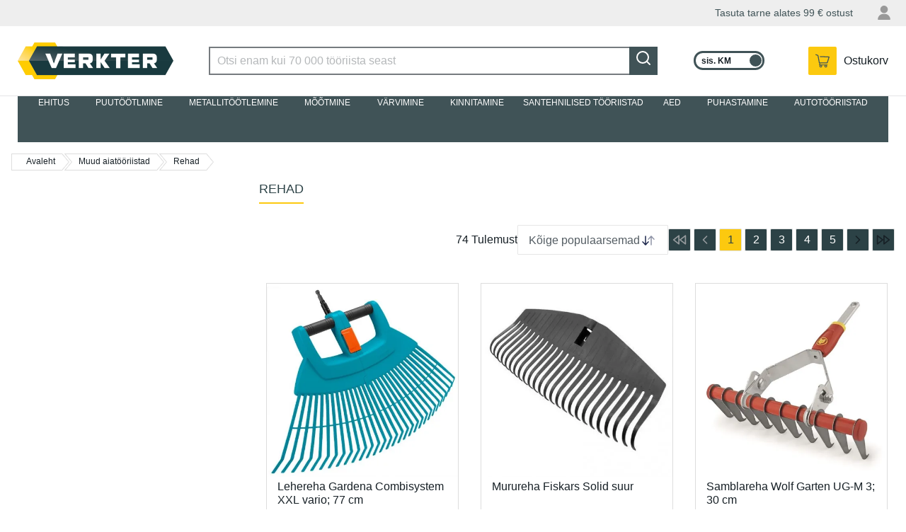

--- FILE ---
content_type: text/html; charset=utf-8
request_url: https://www.verkter.ee/muud-aiatooriistad/rehad
body_size: 60948
content:
<!DOCTYPE html><html lang="en-US" data-image-optimizing-origin="auto" data-media-backend="https://www.verkter.com/media/" data-scroll-lock="" style="--vh:10px;"><head><base href="https://www.verkter.ee/muud-aiatooriistad"><meta charset="utf-8"><meta http-equiv="X-UA-Compatible" content="IE=edge"><meta name="viewport" content="width=device-width,initial-scale=1"><meta name="theme-color" content="#ff6334"><meta https-equiv="Content-Security-Policy" content="default-src *;"><link rel="manifest" href="/manifest.json"><link rel="icon" href="/venia-static/favicon.ico"><link rel="shortcut icon" href="/venia-static/favicon.ico"><link rel="stylesheet" type="text/css" media="all" href="/venia-static/css/bootstrap.css"><link rel="apple-touch-icon" href="/venia-static/favicon.ico"><link rel="apple-touch-icon" sizes="180x180" href="/venia-static/favicon.ico"><link rel="preconnect" href=""><style type="text/css">/* vietnamese */
    @font-face {
      font-family: 'Muli';
      font-style: normal;
      font-weight: 400;
      font-display: swap;
      src: url(https://fonts.gstatic.com/s/muli/v20/7Aulp_0qiz-aVz7u3PJLcUMYOFnOkEk40e6fwniDtzNAAw.woff) format('woff');
      unicode-range: U+0102-0103, U+0110-0111, U+0128-0129, U+0168-0169, U+01A0-01A1, U+01AF-01B0, U+1EA0-1EF9, U+20AB;
    }

    /* latin-ext */
    @font-face {
      font-family: 'Muli';
      font-style: normal;
      font-weight: 400;
      font-display: swap;
      src: url(https://fonts.gstatic.com/s/muli/v20/7Aulp_0qiz-aVz7u3PJLcUMYOFnOkEk50e6fwniDtzNAAw.woff) format('woff');
      unicode-range: U+0100-024F, U+0259, U+1E00-1EFF, U+2020, U+20A0-20AB, U+20AD-20CF, U+2113, U+2C60-2C7F, U+A720-A7FF;
    }

    /* latin */
    @font-face {
      font-family: 'Muli';
      font-style: normal;
      font-weight: 400;
      font-display: swap;
      src: url(https://fonts.gstatic.com/s/muli/v20/7Aulp_0qiz-aVz7u3PJLcUMYOFnOkEk30e6fwniDtzM.woff) format('woff');
      unicode-range: U+0000-00FF, U+0131, U+0152-0153, U+02BB-02BC, U+02C6, U+02DA, U+02DC, U+2000-206F, U+2074, U+20AC, U+2122, U+2191, U+2193, U+2212, U+2215, U+FEFF, U+FFFD;
    }

    /* vietnamese */
    @font-face {
      font-family: 'Muli';
      font-style: normal;
      font-weight: 600;
      font-display: swap;
      src: url(https://fonts.gstatic.com/s/muli/v20/7Aulp_0qiz-aVz7u3PJLcUMYOFkQl0k40e6fwniDtzNAAw.woff) format('woff');
      unicode-range: U+0102-0103, U+0110-0111, U+0128-0129, U+0168-0169, U+01A0-01A1, U+01AF-01B0, U+1EA0-1EF9, U+20AB;
    }

    /* latin-ext */
    @font-face {
      font-family: 'Muli';
      font-style: normal;
      font-weight: 600;
      font-display: swap;
      src: url(https://fonts.gstatic.com/s/muli/v20/7Aulp_0qiz-aVz7u3PJLcUMYOFkQl0k50e6fwniDtzNAAw.woff) format('woff');
      unicode-range: U+0100-024F, U+0259, U+1E00-1EFF, U+2020, U+20A0-20AB, U+20AD-20CF, U+2113, U+2C60-2C7F, U+A720-A7FF;
    }

    /* latin */
    @font-face {
      font-family: 'Muli';
      font-style: normal;
      font-weight: 600;
      font-display: swap;
      src: url(https://fonts.gstatic.com/s/muli/v20/7Aulp_0qiz-aVz7u3PJLcUMYOFkQl0k30e6fwniDtzM.woff) format('woff');
      unicode-range: U+0000-00FF, U+0131, U+0152-0153, U+02BB-02BC, U+02C6, U+02DA, U+02DC, U+2000-206F, U+2074, U+20AC, U+2122, U+2191, U+2193, U+2212, U+2215, U+FEFF, U+FFFD;
    }

    /* vietnamese */
    @font-face {
      font-family: 'Muli';
      font-style: normal;
      font-weight: 700;
      font-display: swap;
      src: url(https://fonts.gstatic.com/s/muli/v20/7Aulp_0qiz-aVz7u3PJLcUMYOFkpl0k40e6fwniDtzNAAw.woff) format('woff');
      unicode-range: U+0102-0103, U+0110-0111, U+0128-0129, U+0168-0169, U+01A0-01A1, U+01AF-01B0, U+1EA0-1EF9, U+20AB;
    }

    /* latin-ext */
    @font-face {
      font-family: 'Muli';
      font-style: normal;
      font-weight: 700;
      font-display: swap;
      src: url(https://fonts.gstatic.com/s/muli/v20/7Aulp_0qiz-aVz7u3PJLcUMYOFkpl0k50e6fwniDtzNAAw.woff) format('woff');
      unicode-range: U+0100-024F, U+0259, U+1E00-1EFF, U+2020, U+20A0-20AB, U+20AD-20CF, U+2113, U+2C60-2C7F, U+A720-A7FF;
    }

    /* latin */
    @font-face {
      font-family: 'Muli';
      font-style: normal;
      font-weight: 700;
      font-display: swap;
      src: url(https://fonts.gstatic.com/s/muli/v20/7Aulp_0qiz-aVz7u3PJLcUMYOFkpl0k30e6fwniDtzM.woff) format('woff');
      unicode-range: U+0000-00FF, U+0131, U+0152-0153, U+02BB-02BC, U+02C6, U+02DA, U+02DC, U+2000-206F, U+2074, U+20AC, U+2122, U+2191, U+2193, U+2212, U+2215, U+FEFF, U+FFFD;
    }

    /* latin-ext */
    @font-face {
      font-family: 'Source Serif Pro';
      font-style: normal;
      font-weight: 600;
      font-display: swap;
      src: local('Source Serif Pro Semibold'), local('SourceSerifPro-Semibold'), url(https://fonts.gstatic.com/s/sourceserifpro/v7/neIXzD-0qpwxpaWvjeD0X88SAOeasasatSKqxKcsdrOPbQ.woff2) format('woff2');
      unicode-range: U+0100-024F, U+0259, U+1E00-1EFF, U+2020, U+20A0-20AB, U+20AD-20CF, U+2113, U+2C60-2C7F, U+A720-A7FF;
    }

    /* latin */
    @font-face {
      font-family: 'Source Serif Pro';
      font-style: normal;
      font-weight: 600;
      font-display: swap;
      src: local('Source Serif Pro Semibold'), local('SourceSerifPro-Semibold'), url(https://fonts.gstatic.com/s/sourceserifpro/v7/neIXzD-0qpwxpaWvjeD0X88SAOeasasatSyqxKcsdrM.woff2) format('woff2');
      unicode-range: U+0000-00FF, U+0131, U+0152-0153, U+02BB-02BC, U+02C6, U+02DA, U+02DC, U+2000-206F, U+2074, U+20AC, U+2122, U+2191, U+2193, U+2212, U+2215, U+FEFF, U+FFFD;
    }</style><style type="text/css">.transform-component-module_wrapper__1_Fgj {
  position: relative;
  width: -moz-fit-content;
  width: fit-content;
  height: -moz-fit-content;
  height: fit-content;
  overflow: hidden;
  -webkit-touch-callout: none; /* iOS Safari */
  -webkit-user-select: none; /* Safari */
  -khtml-user-select: none; /* Konqueror HTML */
  -moz-user-select: none; /* Firefox */
  -ms-user-select: none; /* Internet Explorer/Edge */
  user-select: none;
  margin: 0;
  padding: 0;
}
.transform-component-module_content__2jYgh {
  display: flex;
  flex-wrap: wrap;
  width: -moz-fit-content;
  width: fit-content;
  height: -moz-fit-content;
  height: fit-content;
  margin: 0;
  padding: 0;
  transform-origin: 0% 0%;
}
.transform-component-module_content__2jYgh img {
  pointer-events: none;
}
</style><style>.icon-root-2x9 {
    align-items: center;
    display: inline-flex;
    justify-content: center;
    touch-action: manipulation;
    position: relative;
}

.icon-icon-_rq {
    fill: var(--fill, none);
    stroke: var(--stroke, rgb(var(--venia-global-color-text)));
}

@media (min-width: 641px) {
    .icon-icon_desktop-3aj {
        width: 28px;
        height: 28px;
    }
}
.indicator-root-ni3 {
    align-content: center;
    align-items: center;
    display: grid;
    gap: 3rem;
    height: calc(100% - 3rem);
    justify-content: center;
    justify-items: center;
    margin: 3rem 0;
    width: 100%;
}

.indicator-indicator-3Ut {
    height: 30px;
    margin: unset;
}

.indicator-global-1cz {
    position: inherit;
    top: 0;
    left: 0;
    margin: 0;
    height: 50vh;
    width: 100%;
}

.indicator-message-Pb8 {
    color: rgb(var(--venia-global-color-text-alt));
    font-size: 1rem;
    letter-spacing: 0.25rem;
    text-transform: uppercase;
}

.indicator-indicator-3Ut {
    animation-direction: alternate;
    animation-duration: 1.5s;
    animation-iteration-count: infinite;
    animation-name: indicator-pulse-9ki;
    animation-timing-function: cubic-bezier(0.4, 0, 0.2, 1);
}

@keyframes indicator-pulse-9ki {
    0% {
        filter: grayscale(1);
        transform: scale(0.75) rotate(-540deg);
    }
    100% {
        filter: grayscale(0);
        transform: scale(1) rotate(0deg);
    }
}
.spinner-root-3al {
    animation: spinner-spin-33P 1920ms linear infinite;
    grid-area: primary;
}

.spinner-indicator-3hf {
    --stroke: rgb(var(--venia-global-color-text-hint));
}

@media (min-width: 641px) {
    .spinner-root-3al {
        justify-self: start;
        margin-left: 0.5rem;
        grid-area: secondary;
    }
}

@media (min-width: 1024px) {
    .spinner-root-3al {
        grid-column: 2 / 3;
    }
}

@keyframes spinner-spin-33P {
    0% {
        transform: rotate(0deg);
    }
    100% {
        transform: rotate(360deg);
    }
}
.clickable-root-1HB {
    align-items: center;
    cursor: pointer;
    display: inline-flex;
    justify-content: center;
    line-height: 1;
    pointer-events: auto;
    text-align: center;
}
.button-root-17M {
    --stroke: var(--venia-brand-color-1-700);
    background: none;
    border-color: #405357;
    border-style: solid;
    border-width: 2px;
    color: rgb(var(--stroke));
    font-size: var(--venia-global-fontSize-100);
    font-weight: var(--venia-global-fontWeight-bold);
    line-height: 1.25rem;
    max-width: 100%;
    min-width: 10rem;
    min-height: 2.5rem;
    outline: none;
    padding: calc(0.5rem + 1px) 1.5rem calc(0.5rem - 1px);
    text-transform: uppercase;
    transition-duration: 256ms;
    transition-property: background-color, border-color, color;
    transition-timing-function: var(--venia-global-anim-standard);
}

.button-root-17M:hover {
    --stroke: var(--venia-brand-color-1-800);
}

.button-root-17M:focus {
    /* box-shadow: -6px 6px rgb(var(--venia-brand-color-1-100)); */
}

.button-root-17M:active {
    transition-duration: 128ms;
    --stroke: var(--venia-brand-color-1-800);
}

/**
 * Some browsers retain the :hover state after a click, this ensures if a button becomes disabled after
 * being clicked it will be visually disabled.
 */
.button-root-17M:disabled,
.button-root-17M:hover:disabled {
    pointer-events: none;
    --stroke: var(--venia-global-color-gray-400);
}

.button-content-3wD {
    align-items: center;
    display: inline-grid;
    gap: 0.35rem;
    grid-auto-flow: column;
    justify-content: center;
    justify-items: center;
}

/* derived classes */
.button-root_lowPriority-3lq {
    --stroke: var(--venia-global-color-gray-700);
}

.button-root_lowPriority-3lq:hover {
    --stroke: var(--venia-global-color-gray-900);
}

.button-root_lowPriorityNegative-267 {
    --stroke: var(--venia-global-color-red-700);
}

.button-root_lowPriorityNegative-267:hover {
    --stroke: var(--venia-global-color-red-800);
}

.button-root_normalPriority-F4F {
    background-color: #fcc90f;
    border-color: #fcc90f;
    color: #405357;
}

.button-root_normalPriority-F4F:hover {
    background-color: #f7c50d;
    border-color: #f7c50d;
}

.button-root_normalPriorityNegative-3Op {
    --stroke: var(--venia-global-color-red-700);
}

.button-root_normalPriorityNegative-3Op:hover {
    --stroke: var(--venia-global-color-red-800);
}

.button-root_highPriority-1Zl {
    background-color: #405357;
    color: rgb(var(--venia-global-color-gray-50));
}

.button-root_highPriorityNegative-2L6 {
    --stroke: var(--venia-global-color-red-700);
}

.button-root_highPriorityNegative-2L6:hover {
    --stroke: var(--venia-global-color-red-800);
}

.button-loading-1HY {
    align-items: center !important;
    cursor: not-allowed !important;
    display: flex !important;
    justify-content: center !important;
}

.button-loadingContent-10W {
    align-items: center;
    display: inline-grid;
    grid-gap: 0.5rem;
    grid-template-columns: auto auto;
    justify-content: center;
}

.button-spinnerRoot-37F {
    animation: button-spin-1u3 1s linear infinite;
    transform: scale(0.7);
}

.button-spinnerIndicator-2u2 {
    --stroke: currentColor;
}

@keyframes button-spin-1u3 {
    0% {
        transform: rotate(0deg);
    }
    100% {
        transform: rotate(360deg);
    }
}
.errorView-root-2Di {
    background: var(--backroundImageUrl);
    background-size: cover;
    height: 600px;
    padding: 1rem;

    display: grid;
    /* two column grid because the "hangers" are on the right side of the page */
    grid-template: 'content .';
    align-content: center;
}

.errorView-content-DR- {
    grid-area: content;
    display: grid;
    grid-gap: 2rem;
    text-align: center;
    color: white;
}

.errorView-header-3Su {
    font-size: var(--venia-global-fontSize-1000);
    font-weight: var(--venia-global-fontWeight-semibold);
}

.errorView-message-1iE {
    line-height: var(--venia-global-lineHeight-200);
}

.errorView-actionsContainer-12e {
}

@media (max-width: 640px) {
    .errorView-root-2Di {
        background-image: var(--mobileBackgroundImageUrl);
        /* two row grid because the "hangers" are on the top of the page */
        grid-template-rows: 1fr 1fr;
        grid-template-areas:
            '.'
            'content';
    }

    .errorView-content-DR- {
        align-content: start;
        grid-gap: 1rem;
    }

    .errorView-message-1iE {
        /* add a little space so the button is centered below the message */
        padding-bottom: 1.5rem;
    }
}
.button-root-17M {
    --stroke: var(--venia-brand-color-1-700);
    background: none;
    border-color: #405357;
    border-style: solid;
    border-width: 2px;
    color: rgb(var(--stroke));
    font-size: var(--venia-global-fontSize-100);
    font-weight: var(--venia-global-fontWeight-bold);
    line-height: 1.25rem;
    max-width: 100%;
    min-width: 10rem;
    min-height: 2.5rem;
    outline: none;
    padding: calc(0.5rem + 1px) 1.5rem calc(0.5rem - 1px);
    text-transform: uppercase;
    transition-duration: 256ms;
    transition-property: background-color, border-color, color;
    transition-timing-function: var(--venia-global-anim-standard);
}

.button-root-17M:hover {
    --stroke: var(--venia-brand-color-1-800);
}

.button-root-17M:focus {
    /* box-shadow: -6px 6px rgb(var(--venia-brand-color-1-100)); */
}

.button-root-17M:active {
    transition-duration: 128ms;
    --stroke: var(--venia-brand-color-1-800);
}

/**
 * Some browsers retain the :hover state after a click, this ensures if a button becomes disabled after
 * being clicked it will be visually disabled.
 */
.button-root-17M:disabled,
.button-root-17M:hover:disabled {
    pointer-events: none;
    --stroke: var(--venia-global-color-gray-400);
}

.button-content-3wD {
    align-items: center;
    display: inline-grid;
    gap: 0.35rem;
    grid-auto-flow: column;
    justify-content: center;
    justify-items: center;
}

/* derived classes */
.button-root_lowPriority-3lq {
    --stroke: var(--venia-global-color-gray-700);
}

.button-root_lowPriority-3lq:hover {
    --stroke: var(--venia-global-color-gray-900);
}

.button-root_lowPriorityNegative-267 {
    --stroke: var(--venia-global-color-red-700);
}

.button-root_lowPriorityNegative-267:hover {
    --stroke: var(--venia-global-color-red-800);
}

.button-root_normalPriority-F4F {
    background-color: #fcc90f;
    border-color: #fcc90f;
    color: #405357;
}

.button-root_normalPriority-F4F:hover {
    background-color: #f7c50d;
    border-color: #f7c50d;
}

.button-root_normalPriorityNegative-3Op {
    --stroke: var(--venia-global-color-red-700);
}

.button-root_normalPriorityNegative-3Op:hover {
    --stroke: var(--venia-global-color-red-800);
}

.button-root_highPriority-1Zl {
    background-color: #405357;
    color: rgb(var(--venia-global-color-gray-50));
}

.button-root_highPriorityNegative-2L6 {
    --stroke: var(--venia-global-color-red-700);
}

.button-root_highPriorityNegative-2L6:hover {
    --stroke: var(--venia-global-color-red-800);
}

.button-loading-1HY {
    align-items: center !important;
    cursor: not-allowed !important;
    display: flex !important;
    justify-content: center !important;
}

.button-loadingContent-10W {
    align-items: center;
    display: inline-grid;
    grid-gap: 0.5rem;
    grid-template-columns: auto auto;
    justify-content: center;
}

.button-spinnerRoot-37F {
    animation: button-spin-1u3 1s linear infinite;
    transform: scale(0.7);
}

.button-spinnerIndicator-2u2 {
    --stroke: currentColor;
}

@keyframes button-spin-1u3 {
    0% {
        transform: rotate(0deg);
    }
    100% {
        transform: rotate(360deg);
    }
}
.checkbox-root-1vJ {
    --stroke: var(--venia-global-color-gray-600);
    align-items: center;
    color: rgb(var(--venia-global-color-gray-900));
    display: grid;
    gap: calc(0.875rem - 5px);
    grid-auto-flow: column;
    grid-template-areas: 'input label';
    grid-template-columns: min-content 1fr;
    justify-items: center;
    line-height: 1.5rem;
}

/* .input {
    -webkit-appearance: none;
    background: none;
    border: 2px solid transparent;
    border-radius: 4px;
    cursor: pointer;
    grid-area: input;
    height: 1.5rem;
    width: 1.5rem;
} */

.checkbox-icon-3mn {
    grid-area: input;
    height: 1.5rem;
    pointer-events: none;
    width: 1.5rem;
}

.checkbox-icon-3mn svg {
    /* stroke: rgb(var(--stroke)); */
}

.checkbox-label-1cy {
    cursor: pointer;
    font-size: var(--venia-typography-body-M-fontSize);
    grid-area: label;
    justify-self: start;
}

.checkbox-input-33X:disabled {
    cursor: default;
}

/* When the input is disabled, update the cursor on the sibling label element. */
.checkbox-input-33X:disabled ~ .checkbox-label-1cy {
    cursor: default;
}

.checkbox-input-33X:checked:enabled + .checkbox-icon-3mn {
    --stroke: var(--venia-brand-color-1-700);
}

.checkbox-input-33X:active:enabled,
.checkbox-input-33X:focus:enabled {
    /* box-shadow: -3px 3px rgb(var(--venia-brand-color-1-100)); */
    outline: none;
}
.radio-root-1CC {
    align-items: center;
    color: rgb(var(--venia-global-color-gray-900));
    display: grid;
    gap: 0.75rem;
    grid-auto-flow: column;
    grid-template-areas: 'input label';
    grid-template-columns: min-content 1fr;
    margin: 0;
    justify-items: center;
    line-height: 1.5rem;
}

.radio-input-WO- {
    -webkit-appearance: none;
    background: none;
    background-clip: content-box;
    border: 7px solid transparent;
    border-radius: 50%;
    grid-area: input;
    height: 1.5rem;
    margin: 0;
    width: 1.5rem;
    z-index: 2;
}

.radio-icon-5aJ {
    grid-area: input;
    height: 1.5rem;
    width: 1.5rem;
    z-index: 1;
}

.radio-icon-5aJ svg {
    stroke: rgb(var(--venia-global-color-gray-600));
}

.radio-label-3D4 {
    font-size: var(--venia-typography-body-S-fontSize);
    grid-area: label;
    justify-self: start;
}

.radio-input-WO-:checked {
    background-color: rgb(var(--venia-brand-color-1-700));
}

.radio-input-WO-:checked + .radio-icon-5aJ svg {
    stroke: rgb(var(--venia-brand-color-1-700));
}

.radio-input-WO-:active,
.radio-input-WO-:focus {
    box-shadow: -3px 3px rgb(var(--venia-brand-color-1-100));
    outline: none;
}
.field-root-ffA {
    color: rgb(var(--venia-global-color-text));
    display: grid;
    align-content: start;
}

.field-label-2Ss {
    align-items: center;
    display: flex;
    font-size: 1rem;
    font-weight: var(--venia-global-fontWeight-semibold);
    justify-content: space-between;
    line-height: 1rem;
    padding: 0.5625rem 0.125rem;
    min-height: 2.125rem;
}

.field-input-3CJ {
    background: white;
    border: 2px solid rgb(var(--venia-global-color-gray-600));
    color: rgb(var(--venia-global-color-text));
    display: inline-flex;
    flex: 0 0 100%;
    font-size: 1rem;
    height: 2.5rem;
    margin: 0;
    max-width: 100%;
    padding: calc(0.375rem - 1px) calc(0.625rem - 1px);
    width: 100%;
    -webkit-appearance: none;
}

.field-optional-1pS {
    color: rgb(var(--venia-global-color-gray-700));
    font-size: var(--venia-global-fontSize-100);
    font-weight: var(--venia-global-fontWeight-normal);
}
.textArea-input-26f {
    height: auto;
    max-width: 100%;
    min-width: 100%;
    padding: 12px 15px;
}
.textInput-input-1mC {
}

.textInput-input-1mC:disabled {
    color: rgb(var(--venia-global-color-gray-darker));
}

.textInput-input_error-mvE {
    border-color: rgb(var(--venia-global-color-red-400));
}
.shimmer-root-1XI {
    position: relative;
    display: inline-block;
    overflow: hidden;
    background: rgb(var(--venia-global-color-gray));
    pointer-events: none;
}

.shimmer-root-1XI::before {
    content: '';
    position: absolute;
    top: 0;
    left: 0;
    width: var(--venia-global-maxWidth);
    height: 100%;
    background: linear-gradient(
            to right,
            rgb(var(--venia-global-color-gray-50) / 0%) 0%,
            rgb(var(--venia-global-color-gray-50)) 40%,
            rgb(var(--venia-global-color-gray-50) / 0%) 80%,
            rgb(var(--venia-global-color-gray-50) / 0%) 100%
        )
        no-repeat;
    background-size: var(--venia-global-maxWidth) 100%;
    -webkit-animation-name: shimmer-shimmerAnimation--01;
    -webkit-animation-duration: 1s;
    -webkit-animation-timing-function: linear;
    -webkit-animation-iteration-count: infinite;
    -webkit-animation-fill-mode: forwards;
    will-change: transform;
}

.shimmer-root_rectangle-3r- {
    min-height: var(--venia-typography-body-M-fontSize);
}

.shimmer-root_button-1yj {
    border: none;
}

.shimmer-root_checkbox-1Yz {
    border: none;
}

.shimmer-root_radio-2Pb {
    border: none;
}

.shimmer-root_textArea-2Iq {
    min-height: 6.75rem;
    border: none;
}

.shimmer-root_textInput-UWd {
    border: none;
}

@-webkit-keyframes shimmer-shimmerAnimation--01 {
    0% {
        transform: translateX(-100%);
    }

    100% {
        transform: translateX(100%);
    }
}
.breadcrumbs-root-3nF {
    margin-left: 1rem;
    margin-top: 1rem;
    font-size: 0.875rem;

    height: 0.875rem;

    overflow: hidden;
    text-overflow: ellipsis;
    white-space: nowrap;
    box-sizing: border-box;
}

.breadcrumbs-root-3nF:first-child:hover {
    border-color: #fcc90f;
}

.breadcrumbs-root-3nF:first-child.breadcrumbs-arrow-1Qd:before {
    background: none;
}

.breadcrumbs-text-3Hj {
    padding: 0.25rem;
}

.breadcrumbs-arrow-1Qd {
    display: inline-block;
    position: relative;
    border-top: 1px solid #ddd;
    border-bottom: 1px solid #ddd;
    border-left: 1px solid #ddd;
    height: 24px;
    line-height: 21px;
    margin-right: 3px;
    padding: 0 10px 0 20px;
    font-size: 0.75rem;
}

.breadcrumbs-divider-3VG + .breadcrumbs-arrow-1Qd:before,
.breadcrumbs-arrow-1Qd:after {
    position: absolute;
    content: '';
    background: url(/icon-sprite-fst.png) no-repeat -137px -212px;
    width: 10px;
    height: 24px;
}

.breadcrumbs-arrow-1Qd:before {
    top: -1px;
    left: 1px;
}

.breadcrumbs-arrow-1Qd:after {
    top: -1px;
    right: -10px;
}

.breadcrumbs-divider-3VG + .breadcrumbs-arrow-1Qd {
    border-left: none;
}

.breadcrumbs-hoverable-1YT:hover.breadcrumbs-arrow-1Qd,
.breadcrumbs-hoverable-1YT:hover.breadcrumbs-arrow-1Qd::before {
    color: #fcc90f;
    border-color: #fcc90f;
}

.breadcrumbs-hoverable-1YT:hover.breadcrumbs-arrow-1Qd::after,
.breadcrumbs-hoverable-1YT:hover.breadcrumbs-arrow-1Qd::before {
    background: url(/breadcrumbs-right-hover-3xE.png)
        no-repeat;
}

@media (min-width: 640px) {
    .breadcrumbs-divider-3VG {
        width: 40px;
        height: 23px;
        text-indent: -999em;
        display: inline-flex;
        position: absolute;
        border-radius: 2px;
        margin-right: 10px;
        z-index: -1;
        float: left;
    }
}

@media (max-width: 640px) {
    .breadcrumbs-root-3nF {
        margin-left: 1rem;
        margin-top: 1rem;
        font-size: 0.875rem;

        /* Permanent height to prevent pop-in. */
        height: 0.875rem;

        /* Show ellipses when overflowing. */
        overflow: hidden;
        text-overflow: ellipsis;
        white-space: nowrap;
    }

    .breadcrumbs-arrow-1Qd {
        border: none;
    }

    .breadcrumbs-arrow-1Qd:before,
    .breadcrumbs-arrow-1Qd:after {
        display: none;
        opacity: 0;
    }

    .breadcrumbs-text-3Hj {
        padding: 0.25rem;
    }

    .breadcrumbs-divider-3VG {
    }

    .breadcrumbs-link-2eo {
        text-decoration: underline;
    }

    .breadcrumbs-currentCategory-CqT {
    }
}
.shimmer-root-1XI {
    position: relative;
    display: inline-block;
    overflow: hidden;
    background: rgb(var(--venia-global-color-gray));
    pointer-events: none;
}

.shimmer-root-1XI::before {
    content: '';
    position: absolute;
    top: 0;
    left: 0;
    width: var(--venia-global-maxWidth);
    height: 100%;
    background: linear-gradient(
            to right,
            rgb(var(--venia-global-color-gray-50) / 0%) 0%,
            rgb(var(--venia-global-color-gray-50)) 40%,
            rgb(var(--venia-global-color-gray-50) / 0%) 80%,
            rgb(var(--venia-global-color-gray-50) / 0%) 100%
        )
        no-repeat;
    background-size: var(--venia-global-maxWidth) 100%;
    -webkit-animation-name: shimmer-shimmerAnimation--01;
    -webkit-animation-duration: 1s;
    -webkit-animation-timing-function: linear;
    -webkit-animation-iteration-count: infinite;
    -webkit-animation-fill-mode: forwards;
    will-change: transform;
}

.shimmer-root_rectangle-3r- {
    min-height: var(--venia-typography-body-M-fontSize);
}

.shimmer-root_button-1yj {
    border: none;
}

.shimmer-root_checkbox-1Yz {
    border: none;
}

.shimmer-root_radio-2Pb {
    border: none;
}

.shimmer-root_textArea-2Iq {
    min-height: 6.75rem;
    border: none;
}

.shimmer-root_textInput-UWd {
    border: none;
}

@-webkit-keyframes shimmer-shimmerAnimation--01 {
    0% {
        transform: translateX(-100%);
    }

    100% {
        transform: translateX(100%);
    }
}
.filterModalOpenButton-filterButton-3kT {
    min-width: 6.25rem;
    width: 100%;
    background-color: #405357;
    color: white;
}

.filterModalOpenButton-filterButton-3kT:focus {
    box-shadow: none;
}

@media (min-width: 1024px) {
    .filterModalOpenButton-filterButton-3kT {
        display: none;
    }
}
.filterModalOpenButton-shimmer-filterButtonShimmer-3oy {
}
.filterSidebar-root-3TH {
    --borderColor: var(--venia-global-color-border);
    background-color: white;
    bottom: 0;
    /* display: none; */
    grid-template-rows: 1fr 7rem;
    max-width: 360px;
    width: 100%;
    z-index: 3;
}

.filterSidebar-body-3wX {
    /* overflow: hidden; */
}

.filterSidebar-header-17v {
    display: flex;
    justify-content: space-between;
    padding: 0.9rem 1.25rem 0;
}

.filterSidebar-headerTitle--Ot {
    /*display: flex;*/
    display: none;
    align-items: center;
    font-size: var(--venia-global-typography-heading-L-fontSize);
    line-height: 0.875rem;
}

.filterSidebar-action-cBm {
    display: none;
}

.filterSidebar-action-cBm button {
    font-size: var(--venia-typography-body-S-fontSize);
    text-decoration: none;
}

.filterSidebar-actionActive-3bp {
    display: block;
}

.filterSidebar-blocks-BxH {
    padding: 1rem 1.25rem 0;
}

.filterSidebar-blocks-BxH > li:last-child {
    border-bottom: 2px solid rgb(var(--borderColor));
    padding-bottom: 16px;
}

.filterSidebar-clear-1AI {
    align-items: center;
    background-color: rgb(var(--venia-global-color-gray-700));
    border-radius: 6px;
    color: rgb(var(--venia-global-color-gray-50));
    display: inline-grid;
    font-weight: var(--venia-global-fontWeight-semibold);
    gap: 0.5rem;
    grid-auto-flow: column;
    justify-content: center;
    min-height: 2.5rem;
    padding: 0.625rem 0.75rem 0.625rem 0.5rem;
    white-space: nowrap;
}

.filterSidebar-icon-d5t {
    stroke: #ffffff;
}

@media (min-width: 1024px) {
    .filterSidebar-root-3TH {
        /* display: grid; */
    }
}
.image-root-2Qz {
    /*
     * For customization, we provide an empty root.
     * These styles will be applied to the image container.
     */
}

.image-container-2U5 {
    position: relative;
}

.image-image-vYj {
    /*
     * For customization, we provide an empty image class.
     * These styles will be applied directly to the image itself.
     */
}

.image-loaded-3O9 {
    position: absolute;
    top: 0;
    left: 0;
    visibility: visible;
    bottom: 0;
    margin: auto;
    height: 100%;
    object-fit: contain;
}

.image-notLoaded-30T {
    visibility: hidden;
}

.image-placeholder-1mM {
    background-color: rgb(var(--venia-global-color-gray));
    position: relative;
    top: 0;
    left: 0;
}

.image-placeholder_layoutOnly-1jH {
    background-color: unset;
}
.image-root-2Qz {
    /*
     * For customization, we provide an empty root.
     * These styles will be applied to the image container.
     */
}

.image-container-2U5 {
    position: relative;
}

.image-image-vYj {
    /*
     * For customization, we provide an empty image class.
     * These styles will be applied directly to the image itself.
     */
}

.image-loaded-3O9 {
    position: absolute;
    top: 0;
    left: 0;
    visibility: visible;
    bottom: 0;
    margin: auto;
    height: 100%;
    object-fit: contain;
}

.image-notLoaded-30T {
    visibility: hidden;
}

.image-placeholder-1mM {
    background-color: rgb(var(--venia-global-color-gray));
    position: relative;
    top: 0;
    left: 0;
}

.image-placeholder_layoutOnly-1jH {
    background-color: unset;
}
.item-root-2AI {
    align-content: center;
    display: flex;
    flex-direction: column;
    flex: 0 1 calc(33% - 0.5rem);
    border: 1px solid #ddd;
    margin: 4px 0;
    justify-content: space-between;
    padding-bottom: 1rem;
    background: white;
}

.item-root-2AI:hover {
    box-shadow: 0 1px 6px 0 rgb(0 0 0 / 30%);
}

.item-taxes-1rM {
    margin-left: 5px;
    color: #666;
    font-size: 75%;
    align-self: center;
}

.item-images-2Jh {
    width: 100%;
    max-height: 277px;
    -webkit-user-select: none;
    -khtml-user-select: none;
    -moz-user-select: none;
    -o-user-select: none;
    user-select: none;
    position: relative;
}

.item-imageContainer-2bp {
    height: 100%;
}

.item-image-3Wd {
    display: block;
    height: 100%;
    object-fit: contain;
    transition: opacity 200ms ease-out;
    width: 100%;
}

.item-imageLoaded-2Dq {
    opacity: 1;
}

.item-imageNotLoaded-g2z {
    opacity: 0;
}

.item-imagePlaceholder-3Ns {
    background-color: rgb(var(--venia-global-color-gray));
}

.item-ghostBlock-L6P {
    height: 32px;
    width: 61.28px;
}

.item-actionsContainer-2rd > a:empty {
    margin: 0;
}

.item-actionsContainer-2rd:empty {
    display: none;
}

.item-description-2pq {
    padding: 0 15px;
}

.item-name-1cZ {
    font-weight: 400;
    font-size: 16px;
    line-height: 19px;
    overflow: hidden;
    text-overflow: ellipsis;
    display: -webkit-box;
    -webkit-line-clamp: 2;
    -webkit-box-orient: vertical;
    min-height: 38px;
}

.item-name-1cZ:hover {
    color: #fcc90f;
}

.item-priceWrapper-Cyj {
    margin-top: 20px;
}

.item-actions-2ao {
    display: flex;
    justify-content: flex-start;
    gap: 10px;
    margin-top: 13px;
    flex-wrap: wrap;
}

.item-price-1Qq {
    color: crimson;
    font-size: 16px;
    min-height: 1rem;
}

.item-unavailableContainer-n3g {
    align-items: center;
    background-color: rgb(var(--venia-global-color-gray));
    color: rgb(var(--venia-global-color-gray-700));
    column-gap: 0.5rem;
    display: grid;
    font-style: italic;
    grid-auto-flow: column;
    justify-content: start;
    padding: 0.188rem;
    width: 85%;
    font-size: var(--venia-global-fontSize-100);
}

.item-inStokBtn-11x {
    grid-area: inStokBtn;
}

.item-comparBtn-3-d {
    grid-area: comparBtn;
    justify-self: center;
    text-transform: uppercase;
    border: 1px solid #2c4246;
    padding-left: 30px;
    padding-right: 13px;
    height: 32px;
    width: 45px;
    line-height: 32px;
    float: left;
    position: relative;
    margin-left: 10px;
    font-weight: 700;
    white-space: nowrap;
    margin-bottom: 1em;
    background: #2c4246 url(/icon-sprite-fst.png) no-repeat;
    background-position: -26px -85px;
}

/* second style */
.item-rootSecond-2lK {
    display: grid;
    grid-template-columns: 0.2fr 1fr;
    gap: 0;
    grid-template-areas: 'imageSecond allContent';
    border: 1px solid #ddd;
    margin: 4px 0;
}

.item-actionsContainerList-29k {
    display: flex;
    grid-template-columns: 0.5fr 1fr 1fr;
    grid-template-rows: 1fr;
    gap: 0;
    grid-template-areas: 'cartBtn inStokBtn comparBtn';
    padding-left: 0.5rem;
    justify-content: flex-start;
}

.item-imageSecond-PQq {
    grid-area: ImageSecond;
    padding: 5px;
}

.item-allContent-1Rc {
    grid-area: allContent;
}

.item-priceList-3V3 {
    color: crimson;
    font-size: 16px;
    min-height: 1rem;
    padding-left: 0.5rem;
}

/* second style */
.item-actionBtns-14q {
    grid-area: actionBtns;
}

.item-deliveryTitle-BeK {
    display: inline-block;
    padding: 6.5px 10px;
    font-family: Muli;
    font-weight: 400;
    font-size: 16px;
    line-height: 19px;
    letter-spacing: 0.03em;
    color: #405458;
    border: 1px solid #fcc90f;
    vertical-align: top;
    min-height: 34px;
}

@media (max-width: 640px) {
    .item-image-3Wd {
        display: block;
        object-fit: contain;
        transition: opacity 200ms ease-out;
    }

    .item-name-1cZ {
        -webkit-line-clamp: 3;
        min-height: 57px;
    }

    .item-deliveryTitle-BeK {
        flex-basis: 100%;
        text-align: center;
    }

    .item-root-2AI {
        align-content: start;
        border: 1px solid #ddd;
        margin: 0;
    }

    .item-rootSecond-2lK {
        display: grid;
        grid-template-columns: 0.5fr 1fr;
        gap: 0;
        grid-template-areas: 'imageSecond allContent';
        border: 1px solid #ddd;
        margin: 4px 0;
    }

    .item-imageSecond-PQq {
        grid-area: ImageSecond;
        padding: 5px;
        width: 100px;
    }
}
.gallery-root-1o3 {
    line-height: 1;
}

.gallery-items-3dc {
    padding: 0 10px;
    display: grid;
    grid-template-columns: repeat(3, 31%);
    justify-content: space-between;
    flex-wrap: wrap;
    grid-area: items;
    gap: 2rem 3%;
    margin-bottom: 10px;
}

.gallery-items-3dc.gallery-list-3gz {
    grid-template-columns: repeat(1, 1fr);
}

/* second style */
.gallery-itemsSecondStyle-sAC {
    margin-bottom: 10px;

    display: block;
}

.gallery-ghostElement-3oz {
    flex: 0 1 calc(33% - 0.5rem);
}

@media (max-width: 700px) {
    .gallery-items-3dc {
        display: grid;
        /* grid-gap: 30px; */
        grid-template-columns: repeat(2, 47%);
        margin-bottom: 10px;
        margin-left: 0em;
        gap: 2rem 0;
    }

    .gallery-ghostElement-3oz {
        display: none;
    }
}
.icon-root-2x9 {
    align-items: center;
    display: inline-flex;
    justify-content: center;
    touch-action: manipulation;
    position: relative;
}

.icon-icon-_rq {
    fill: var(--fill, none);
    stroke: var(--stroke, rgb(var(--venia-global-color-text)));
}

@media (min-width: 641px) {
    .icon-icon_desktop-3aj {
        width: 28px;
        height: 28px;
    }
}
.productSort-root-3hp {
    position: relative;
}

.productSort-menu-s3B {
    position: absolute;
    z-index: 2;
    top: 110%;
    right: 0;
    font-size: 1rem;
    color: black;
    text-align: left;
    list-style: none;
    background-color: #fff;
    background-clip: padding-box;
    border: 1px solid rgb(var(--venia-global-color-gray-dark));
    box-shadow: 0 1px 3px rgba(0, 0, 0, 0.2);
}

.productSort-menuItem-1vi {
    border-bottom: 1px solid rgb(var(--venia-global-color-gray-dark));
}

.productSort-menuItem-1vi:last-child {
    border-bottom: none;
}

.productSort-menuItem-1vi:hover {
    background-color: rgb(var(--venia-global-color-gray));
}

.productSort-sortButton-1Ii {
    padding: 9px 15px 7px;
    border: 1px solid #e6e6e6 !important;
    border-radius: 1px !important;
}

.productSort-sortButton-1Ii:hover {
    box-shadow: none;
}

.productSort-sortButton-1Ii:focus {
    box-shadow: none;
}

.productSort-sortText-3y1 {
    white-space: nowrap;
    line-height: 24px;
    font-size: var(--venia-global-fontSize-200);
}

.productSort-desktopIconWrapper-1m8 {
    transform: translateX(10px);
}

.productSort-desktopIcon-2Vg {
    stroke: rgb(var(--venia-global-color-gray-500));
}

.productSort-sortButton-1Ii {
    border-width: 2px;
    border-color: rgb(var(--venia-global-color-gray-500));
    border-radius: 6px;
    font-weight: var(--venia-global-fontWeight-normal);
    text-transform: none;
}

.productSort-desktopText-3QH {
    display: inline-flex;
    gap: 8px;

    &.productSort-descSort-19B {
        svg {
            transform: rotate(180deg);
        }
    }
}

@media (max-width: 576px) {
    .productSort-sortButton-1Ii {
        color: white;
        background-color: #405357;
        min-width: auto;

        .productSort-desktopText-3QH {
            .productSort-sortText-3y1 {
                display: none;
            }

            svg {
                path {
                    stroke: #ffffff;
                }
            }
        }
    }
}
.productSort-shimmer-root-2Yg {
}

.productSort-shimmer-sortButtonShimmer-3rE {
}

@media (min-width: 1024px) {
    .productSort-shimmer-sortButtonShimmer-3rE {
        min-width: 12rem;
    }
}
.sortedByContainer-root-vyI {
    color: rgb(var(--venia-global-color-gray-700));
    text-align: center;
    font-size: var(--venia-global-fontSize-100);
}

.sortedByContainer-sortText-wLM {
    font-weight: var(--venia-global-fontWeight-semibold);
    margin-left: 12px;
}

@media (min-width: 1024px) {
    .sortedByContainer-root-vyI {
        display: none;
    }
}

@media (max-width: 640px) {
    .sortedByContainer-root-vyI {
        color: rgb(var(--venia-global-color-gray-700));
        text-align: center;
        font-size: var(--venia-global-fontSize-100);
    }
}
:root {
    --category-min-sidebar-width: 270px;
}

.category-root-2h5 {
    padding: 1rem;
}

.category-sidebar-21s {
    min-width: 270px;
    flex-basis: 350px;
}

.category-title-2c9 {
    font-size: 1.5rem;
    font-weight: 400;
    padding: 0 0.5rem;
}

.category-pagination-1Ui {
    > div {
        padding: 0;
    }
}

.category-placeholder-2FX {
    height: 100vh;
}

.category-categoryTitleContent-2zx {
    max-width: 57vw;
    line-height: 120%;
    margin-bottom: 20px;
    color: #2c4246;
}

.category-categoryTitleContent-2zx .category-title-2c9 {
    text-transform: uppercase;
    font-size: 110%;
    position: relative;
    display: inline-block;
    padding: 0 0 9px 0;
}

.category-categoryTitleContent-2zx .category-title-2c9:after {
    background-color: #fcc90f;
    color: #2c4246;
    position: absolute;
    bottom: -1px;
    left: 0;
    width: 100%;
    height: 2px;
    content: '';
}

.category-categoryTitle-q7I {
    color: rgb(var(--venia-global-color-text));
    padding-bottom: 1rem;
    font-size: 1.375rem;
    font-weight: 300;
    line-height: 1.375rem;
    text-align: center;
    grid-area: title;
}

.category-contentWrapper-34q {
    position: relative;
    width: 100%;
    justify-content: space-between;
}

.category-categoryDescription-1-8 {
    margin-bottom: 20px;
    margin-top: 20px;
    padding-top: 10px;
    border-top: 2px solid #fcc90f;
}

.category-overlay-28t {
    opacity: 0.7;
}

.category-loadingIndicator-3jS {
    position: fixed;
    inset: 0;
    display: flex;
    align-self: center;
    justify-content: center;
    z-index: 1;
}

.category-sidebar-21s {
    display: none;
}

@media (min-width: 1024px) {
    .category-contentWrapper-34q {
        display: flex;
        margin-bottom: 20px;
    }

    .category-categoryHeader-3zI {
        width: 100%;
    }

    .category-headerButtons-1JJ {
        justify-content: flex-end;
    }

    .category-sidebar-21s {
        display: flex;
        align-self: flex-start;
        z-index: 0;
    }

    .category-categoryContent-1jb {
        flex: 1 2 0;
    }
}

@media (max-width: 640px) {
    .category-categoryTitleContent-2zx {
        max-width: none;
    }
}
.dialog-root-3Y- {
    /* The root aside element takes up the whole screen. */
    position: fixed;
    left: -100vw;
    top: 0;
    height: 100%;
    width: 100%;

    /* It is hidden by default. */
    opacity: 0;
    visibility: hidden;

    transform: translate3d(-50%, 0, 0);
    /* It animates to being closed, and then moves off screen. */
    transition: opacity 192ms var(--venia-global-anim-out),
        visibility 192ms var(--venia-global-anim-out), left 0s 192ms;

    /* It sits over all background content. */
    z-index: 3;
}

.dialog-root_open-1iS {
    left: 50%;
    opacity: 1;
    visibility: visible;

    /* It animates to being open. */
    transition: opacity 224ms var(--venia-global-anim-in),
        visibility 224ms var(--venia-global-anim-in), left 0s;
}

.dialog-form-P1W {
    /* The form fills the entire aside. */
    height: 100%;
    width: 100%;

    /* Its contents are centered horizontally and vertically. */
    display: grid;
    justify-content: center;
    align-content: center;
}

.dialog-mask-29r {
    /* The mask takes up the entire screen. */
    position: absolute;
    left: 0;
    top: 0;
    height: 100%;
    width: 100%;

    /* The mask is a semi-transparent grey. */
    background-color: rgb(var(--venia-global-color-gray-darker));
    opacity: 0.5;
}

/* The dialog is the only item in the form grid. */
.dialog-dialog-1mc {
    background-color: rgb(var(--venia-global-color-background));
    border-radius: 5px;
    box-shadow: 1px 1px 5px rgb(var(--venia-global-color-gray-darker));

    /* It sets maximum sizes so its body can handle overflow. */
    height: 100%;
    max-height: 90vh;
    /* Minimum keeps a 16:9 aspect ratio and is 40rem x 22.5rem.  */
    min-height: 360px;
    width: 640px;

    /* Nothing is allowed to overflow container itself. */
    overflow: hidden;

    /* Container is itself a grid container for its children. */
    display: grid;
    grid-template-rows: auto 1fr;

    /* Container can be the target of pointer events. */
    pointer-events: auto;

    /* It sits on top of the mask. */
    z-index: 4;
}

/*
 *  Dialog Header styles.
 */

.dialog-header-2Uu {
    border-bottom: 1px solid rgb(var(--venia-global-color-border));
    height: 3.5rem;
    padding: 0 0.75rem 0 1rem;

    /* The Header is itself a grid container for its children. */
    display: grid;
    grid-auto-flow: column;
    grid-template-columns: 1fr auto;
    column-gap: 1rem;
    align-items: center;
}

.dialog-headerText-2ho {
    color: rgb(var(--venia-global-color-text-alt));
    text-transform: capitalize;
    white-space: nowrap;
    overflow: hidden;
    text-overflow: ellipsis;
    line-height: 1.25rem;
}

.dialog-headerButton-2Ia {
    /* Horizontally align the close button to the right. */
    justify-self: right;
}

/*
 *  Dialog Body styles.
 */

.dialog-body-nw7 {
    overflow: auto;

    /* The Body is itself a grid container for its children. */
    display: grid;
    grid-template-rows: 1fr auto;
}

.dialog-contents-qWh {
    padding: 1rem;
}

.dialog-buttons-u1R {
    padding: 2.5rem;

    display: grid;
    grid-auto-flow: column;
    gap: 1rem;
    justify-content: center;
}

.dialog-confirmButton-2qH {
}

.dialog-cancelButton-3hT {
}

/*
 * Mobile-specific styles.
 *
 * Instead of being a full-page modal,
 * dialogs slide out from the right.
 */

@media (max-width: 960px) {
    .dialog-root-3Y- {
        left: auto;
        right: 0;

        /* The Dialog starts off-screen on the right. */
        transform: translate3d(100%, 0, 0);
        /* For mobile, add position to the transitions. */
        transition-property: opacity, transform, visibility;
    }

    .dialog-root_open-1iS {
        /* The Dialog animates (slides) onto the screen. */
        transform: translate3d(0, 0, 0);
    }

    .dialog-form-P1W {
        /* align-content: stretch;
        justify-content: end; */
    }

    .dialog-dialog-1mc {
        max-height: 100%;
        max-width: 360px;
    }

    .dialog-buttons-u1R {
        grid-auto-flow: row;
    }

    .dialog-confirmButton-2qH {
        /* On mobile the confirm button should be first (on top). */
        order: -1;
    }
}
.add2CompareListBtn-root-Ij3 {
    grid-area: comparBtn;
    padding: 4px 0;
    justify-self: center;
    text-transform: uppercase;
    border: 1px solid #2c4246;
    background: #2c4246;
    font-weight: 700;
    white-space: nowrap;
    height: 100%;
    width: 32px;
}

.add2CompareListBtn-root-Ij3:hover {
    grid-area: comparBtn;
    justify-self: center;
    text-transform: uppercase;
    border: 1px solid #fcc90f;
    background: #fcc90f;
    font-weight: 700;
    white-space: nowrap;
}

.add2CompareListBtn-root-Ij3:hover .add2CompareListBtn-rootBtn-1Ta {
    background-position: -39px -59px;
}

.add2CompareListBtn-rootBtn-1Ta {
    height: 16px;
    width: 21px;
    background: url(/icon-sprite-fst.png) no-repeat;
    background-position: -39px -91px;
}

.add2CompareListBtn-root-Ij3:disabled {
    border: 1px solid #fcc90f;
    background: #fcc90f;
}

.add2CompareListBtn-root-Ij3:disabled .add2CompareListBtn-rootBtn-1Ta {
    /*background-position: -6px -319px;*/
    background-position: -39px -59px;
}

.add2CompareListBtn-icon-2au {
    display: none;
    stroke: #fff;
}

/* @media (max-width: 640px) {

} */

.add2CompareListBtn-text-3lk {
    display: none;
}

.add2CompareListBtn-header-yuv {
    border: 0;
    display: flex;
}

.add2CompareListBtn-form-2xE {
    text-align: center;
    margin: 0 40px;
}

.add2CompareListBtn-form-2xE p {
    color: #2c4246;
}

.add2CompareListBtn-goto_cart-2BP {
    color: #fff;
    background-color: #2c4246;
    margin: 10px;
    padding: 5px 10px;
}

.add2CompareListBtn-headerText-1Qk {
    width: 100%;
}

.add2CompareListBtn-dialog-3CR {
    background-color: rgb(var(--venia-global-color-background));
    border-radius: 5px;
    box-shadow: 1px 1px 5px rgb(var(--venia-global-color-gray-darker));
    height: 100%;
    max-height: 90vh;
    min-height: 180px;
    width: 640px;
    overflow: hidden;
    display: grid;
    grid-template-rows: auto 1fr;
    pointer-events: auto;
    z-index: 4;
}

.add2CompareListBtn-buttonWrapper-3os {
    cursor: pointer;
}

@media (max-width: 1024px) {
    .add2CompareListBtn-dialog-3CR {
        left: 0;
        position: absolute;
        right: 0;
        top: 0;
        bottom: 0;
        margin: auto;
        height: 150px;
        max-width: 100%;
    }
}

@media (max-width: 440px) {
    .add2CompareListBtn-dialog-3CR {
        font-size: 85%;
    }
}
.addToCartButton-root-vwC {
    grid-area: cartBtn;
    border: 1px solid #fcc90f;
    line-height: 32px;
    float: left;
    position: relative;
    white-space: nowrap;
    background-color: #fcc90f;
    background-position: -76px -32px;
    padding: 0 0.3rem;
    font-size: 0.9rem;
    font-weight: 600;
    min-width: 0;
}

.addToCartButton-icon-bKz {
    flex-shrink: 0;
}

.addToCartButton-add2CardBtnTxt-3y2 {
    display: inline-block;
    text-overflow: ellipsis;
    overflow: hidden;
}

.addToCartButton-root-vwC [class*='button-content'] {
    gap: 0;
    display: flex;
    /* min-width: 0; */
}

.addToCartButton-root-vwC:hover:not(:disabled) {
    background-color: #2c4246;
    border-color: #2c4246;
    color: #fff;
}

.addToCartButton-root-vwC:hover .addToCartButton-icon-bKz {
    background-position: -84px -40px;
}

.addToCartButton-root-vwC:disabled {
    grid-area: cartBtn;
}

.addToCartButton-root-vwC:disabled .addToCartButton-icon-bKz {
    background: url(/icon-sprite-fst.png) no-repeat;
    background-position: -6px -321px;
}

.addToCartButton-icon-bKz {
    background: url(/icon-sprite-fst.png) no-repeat;
    height: 16px;
    width: 21px;
    background-position: -121px -39px;
    transition: background-position 0.3s;
}

/* @media (max-width: 640px) {

} */

.addToCartButton-text-3eM {
    display: none;
}

.addToCartButton-header-2FV {
    border: 0;
    display: flex;
}

.addToCartButton-form-17r {
    text-align: center;
    margin: 0 40px;
    display: flex;
    flex-direction: column;
    height: 100%;
}

.addToCartButton-form-17r p {
    color: #2c4246;
}

.addToCartButton-goto_cart-15v {
    color: #2c4246;
    background-color: transparent;
    padding: 16px 20px;
    border: 1px solid #2c4246;
}

.addToCartButton-goto_cart-15v:hover {
    background-color: #fcc90f;
}

.addToCartButton-headerText-1yu {
    width: 100%;
}

.addToCartButton-view_cart-RIM {
    background-color: #fcc90f;
    color: #2c4246;
    text-transform: uppercase;
    border-color: #fcc90f;
}

.addToCartButton-dialog-qon {
    background-color: rgb(var(--venia-global-color-background));
    border-radius: 5px;
    box-shadow: 1px 1px 5px rgb(var(--venia-global-color-gray-darker));
    max-height: max-content;
    width: 100%;
    max-width: 800px;
    overflow: hidden;
    display: grid;
    grid-template-rows: auto 1fr;
    pointer-events: auto;
    z-index: 4;
    padding: 20px 20px 40px;
}

.addToCartButton-modalTitleWrapper-4b_ {
    display: flex;
    justify-content: center;
    align-items: center;
    gap: 20px;
    color: #405458;
    padding-bottom: 20px;
    border-bottom: 1px solid #cccccc;
}

.addToCartButton-modalTitleWrapper-4b_ img {
    width: 30px;
    display: block;
}

.addToCartButton-modalTitle-1T- {
    font-weight: 800;
    font-size: 25px;
    font-weight: 400;
    font-size: 30px;
}

.addToCartButton-description_block-Nzm {
    margin-top: 20px;
    flex-grow: 1;
    font-size: 16px;
    overflow: hidden;
    display: -webkit-box;
    -webkit-line-clamp: 2;
    -webkit-box-orient: vertical;
    text-overflow: ellipsis;
}

.addToCartButton-contents-EUp {
    height: 100%;
}

.addToCartButton-button_block-xW8 {
    display: flex;
    gap: 20px;
    justify-content: center;
    margin-top: 10px;
}

@media (max-width: 960px) {
    .addToCartButton-form-17r {
        margin: 0;
    }

    .addToCartButton-button_block-xW8 {
        flex-direction: column;
        justify-content: center;
        gap: 20px;
        margin-top: 40px;
    }

    .addToCartButton-dialog-qon {
        height: max-content;
        max-height: max-content;
        width: 90vw;
    }
}
.label-label-ico-1yA {
    width: max-content;
    padding: 4px 4px 1px 5px;
    border-radius: 2px;
}
.label-label-ico-1yA::after {
    content: '';
    position: relative;
    top: 7px;
    left: calc(100% - 12px);
    border: 0;
    border-right-width: 10px;
    border-bottom-width: 7px;
    border-style: solid;
    display: block;
    width: 0;
}

.label-yellow-color-OLP {
    display: block;
    background-color: #fcc90f;
    color: #405458;
}

.label-label-ico-1yA.label-yellow-color-OLP::after {
    border-color: transparent #fcc90f;
}

.label-red-color-1hI {
    display: block;
    background-color: #e74c3c;
    color: #ffffff;
}

.label-label-ico-1yA.label-red-color-1hI::after {
    border-color: transparent #e74c3c;
}

.label-green-color-3_c {
    display: block;
    background-color: #00b67a;
    color: #ffffff;
}

.label-label-ico-1yA.label-green-color-3_c::after {
    border-color: transparent #00b67a;
}

.label-top-left-117 {
    padding: 1.4%;
    position: absolute;
    top: 0;
    left: 0;
    display: grid;
    grid-row-gap: 12%;
}

.label-top-right-mJ3 {
    padding: 1.4%;
    position: absolute;
    top: 0;
    right: 0;
    display: grid;
    grid-row-gap: 12%;
}

.label-bottom-left-1v_ {
    padding: 1.4%;
    position: absolute;
    bottom: 3%;
    left: 0;
    display: grid;
    grid-row-gap: 12%;
}

.label-bottom-midle-3OG {
    padding: 1.4%;
    position: absolute;
    bottom: 3%;
    left: calc((100% - var(--width)) / 2);
    display: grid;
    grid-row-gap: 12%;
}

.label-bottom-right-21l {
    padding: 1.4%;
    position: absolute;
    bottom: 3%;
    right: 0;
    display: grid;
    grid-row-gap: 12%;
}

.label-ico-2kS {
    content: '';
    position: absolute;
    right: 10px;
    border: 0;
    border-right-width: 7px;
    border-bottom-width: 5px;
    border-style: solid;
    display: block;
    width: 0;
}

.label-green-color-3_c .label-ico-2kS {
    border-color: transparent #00b67a;
}

.label-red-color-1hI .label-ico-2kS {
    border-color: transparent #e74c3c;
}

.label-yellow-color-OLP .label-ico-2kS {
    border-color: transparent #fcc90f;
}
/* The switch - the box around the slider */
:root {
    --speed: 0.3s;
    --color: #405357;
    --thumb-size: 10px;
    --wrapper-width: 84px;
    --wrapper-height: 27px;
    --border-radius: 34px;
    --font-size: 12px;
    --padding: 2px;
    --gray_color: #eee;
    --gray_font: #121212;
}

.prices-with-tax-switch-switch-30h * {
    pointer-events: none !important;
}

.prices-with-tax-switch-switch-30h {
    cursor: pointer;
    padding: 2px;
    position: relative;
    display: inline-block;
    border: 3px solid var(--color);
    border-radius: var(--border-radius);
    width: var(--wrapper-width);
    height: var(--wrapper-height);
    overflow-x: scroll;
    scrollbar-width: none;
    font-weight: 700;
    transition: all var(--speed);
    width: 100px;
}

.prices-with-tax-switch-switch_excl-1Xc {
    background-color: var(--gray_color);
    color: var(--gray_font);
    border: 3px solid var(--gray_color);
    -webkit-box-shadow:
        0 3px 3px rgba(0, 0, 0, 0.22),
        0 0 3px rgba(0, 0, 0, 0.34);
    box-shadow:
        0 3px 3px rgba(0, 0, 0, 0.22),
        0 0 3px rgba(0, 0, 0, 0.34);
}

/* Hide default HTML checkbox */
.prices-with-tax-switch-switch-30h input {
    display: none;
}

.prices-with-tax-switch-slider-1hO::before {
    height: 17px;
    width: 17px;
    background-color: var(--color);
    border-radius: 50%;
    top: 0;
    left: var(--padding);
    right: unset;
    bottom: 0;
    margin: auto 0;
    position: absolute;
    content: '';
    -webkit-transition: var(--speed);
    transition: all var(--speed);
}

.prices-with-tax-switch-switch_excl-1Xc .prices-with-tax-switch-slider-1hO::before {
    background-color: #fff;
    -webkit-box-shadow:
        0 3px 3px rgba(0, 0, 0, 0.22),
        0 0 3px rgba(0, 0, 0, 0.34);
    box-shadow:
        0 3px 3px rgba(0, 0, 0, 0.22),
        0 0 3px rgba(0, 0, 0, 0.34);
}

.prices-with-tax-switch-exclTaxes-3KS,
.prices-with-tax-switch-inclTaxes-cPw {
    font-size: var(--font-size);
    overflow-x: scroll;
    position: absolute;
}

.prices-with-tax-switch-inclTaxes-cPw {
    background: white;
    transition: width var(--speed);
    padding-left: 6px;
}

.prices-with-tax-switch-exclTaxes-3KS {
    padding-left: 19px;
    /* padding-right: 6px; */
}

.prices-with-tax-switch-switch_excl-1Xc .prices-with-tax-switch-exclTaxes-3KS {
    color: var(--gray_font);
}

.prices-with-tax-switch-switch-30h input ~ .prices-with-tax-switch-inclTaxes-cPw {
    width: 0%;
}

.prices-with-tax-switch-switch-30h input ~ .prices-with-tax-switch-exclTaxes-3KS {
    width: 100%;
}

.prices-with-tax-switch-switch-30h input:checked ~ .prices-with-tax-switch-inclTaxes-cPw {
    width: 100%;
}

.prices-with-tax-switch-switch-30h input:checked ~ .prices-with-tax-switch-slider-1hO::before {
    left: calc(100% - var(--thumb-size) - var(--thumb-size) + var(--padding));
}

.prices-with-tax-switch-exclTaxes-3KS,
.prices-with-tax-switch-inclTaxes-cPw {
    white-space: nowrap;
    -ms-overflow-style: none;
    /* Internet Explorer 10+ */
    scrollbar-width: none;
    border-radius: var(--border-radius);
    /* Firefox */
}

.prices-with-tax-switch-switch-30h::-webkit-scrollbar,
.prices-with-tax-switch-exclTaxes-3KS::-webkit-scrollbar,
.prices-with-tax-switch-inclTaxes-cPw::-webkit-scrollbar {
    display: none;
    /* Safari and Chrome */
}

.prices-with-tax-switch-finalPrice-2kB {
    display: flex;
    flex-wrap: wrap;
}

.prices-with-tax-switch-priceContainer-q3z {
    margin-right: 5px;
}

.prices-with-tax-switch-price-3EQ {
    color: crimson;
    font-size: 16;
    min-height: 1rem;
    white-space: nowrap;
}

.prices-with-tax-switch-oldPrice-3Qq {
    padding-right: 3px;
}

.prices-with-tax-switch-taxes-14P {
    align-content: end;
    color: #666;
    font-size: 70%;
}

.prices-with-tax-switch-old_price_container-3d- {
    display: inline-block;
    color: #666;
    font-size: 14px;
    margin-left: 3px;
}

.prices-with-tax-switch-linkedProductPriceCrossedOut-OUn {
    text-decoration: line-through;
    display: inline !important;
}
.filterModalOpenButton-filterButton-3kT {
    min-width: 6.25rem;
    width: 100%;
    background-color: #405357;
    color: white;
}

.filterModalOpenButton-filterButton-3kT:focus {
    box-shadow: none;
}

@media (min-width: 1024px) {
    .filterModalOpenButton-filterButton-3kT {
        display: none;
    }
}
.tile-root-8wB {
    align-items: center;
    border-radius: 2px;
    display: flex;
    justify-content: center;
    min-height: 2rem;
    outline: none;
    position: relative;
    background: #2c4246;
    color: white;
    border: 1px solid #e2e2e2;
}

.tile-root-8wB:hover {
    background-color: #fcc90f;
    color: #2c4246 !important;
}

.tile-root_active-3ko {
    border-style: solid;
    background: #fcc90f;
    color: #2c4246 !important;
}
.navButton-root-3bI {
    background-color: white;
}

.navButton-icon-3HQ {
}

.navButton-icon_disabled-3X6 {
    --stroke: rgb(var(--venia-global-color-text-hint));
}
.tile-root-8wB {
    align-items: center;
    border-radius: 2px;
    display: flex;
    justify-content: center;
    min-height: 2rem;
    outline: none;
    position: relative;
    background: #2c4246;
    color: white;
    border: 1px solid #e2e2e2;
}

.tile-root-8wB:hover {
    background-color: #fcc90f;
    color: #2c4246 !important;
}

.tile-root_active-3ko {
    border-style: solid;
    background: #fcc90f;
    color: #2c4246 !important;
}
.pagination-root-Vtw {
    background-color: white;
    display: grid;
    gap: 0.25rem;
    grid-auto-columns: minmax(2rem, auto);
    grid-auto-flow: column;
    justify-content: center;
    padding: 1rem 0;
    text-align: center;
}
.sortItem-root-3qP {
    align-items: center;
    display: flex;
    width: 100%;
}

.sortItem-content-1Sw {
    align-items: center;
    display: grid;
    gap: 0.75rem;
    grid-auto-flow: column;
    grid-template-columns: 1fr;
    height: 2.5rem;
    padding: 0 0.75rem;
    width: 100%;
}

.sortItem-text-33E {
    text-align: left;
    white-space: nowrap;
}
.productPageSize-root-3rB {
    position: relative;
    margin-left: 0.5rem;
}

.productPageSize-menu-1Dg {
    position: absolute;
    z-index: 1;
    top: 110%;
    left: 0;
    min-width: 6rem;
    margin: 0.125rem 0 0;
    font-size: 1rem;
    color: black;
    text-align: center;
    list-style: none;
    background-color: #fff;
    background-clip: padding-box;
    border: 1px solid rgb(var(--venia-global-color-gray-dark));
    box-shadow: 0 1px 3px rgba(0, 0, 0, 0.2);
}

.productPageSize-menuItem-23h {
    border-bottom: 1px solid rgb(var(--venia-global-color-gray-dark));
}

.productPageSize-menuItem-23h:last-child {
    border-bottom: none;
}

.productPageSize-menuItem-23h:hover {
    background-color: rgb(var(--venia-global-color-gray));
}

.productPageSize-sortButton-aqu {
    min-width: 6.25rem;
    border: 1px solid #e6e6e6 !important;
    border-radius: 1px !important;
    width: 100%;
}

.productPageSize-sortButton-aqu:focus {
    box-shadow: none;
}

.productPageSize-desktopText-2wn {
    display: none;
}

.productPageSize-sortText-1eo {
    line-height: 24px;
    font-size: var(--venia-global-fontSize-200);
}

.productPageSize-desktopIconWrapper-3f4 {
    transform: translateX(10px);
}

.productPageSize-desktopIcon-35a {
    stroke: rgb(var(--venia-global-color-gray-500));
}

@media (min-width: 1024px) {
    .productPageSize-sortButton-aqu {
        border-width: 2px;
        border-color: rgb(var(--venia-global-color-gray-500));
        border-radius: 6px;
        font-weight: var(--venia-global-fontWeight-normal);
        text-transform: none;
    }

    .productPageSize-mobileText-3eP {
        display: none;
    }

    .productPageSize-desktopText-2wn {
        display: inline-flex;
    }
}
.sortItem-root-3yh {
    align-items: center;
    display: flex;
    width: 100%;
}

.sortItem-content-1UC {
    align-items: center;
    display: grid;
    gap: 0.75rem;
    grid-auto-flow: column;
    grid-template-columns: 1fr;
    height: 2.5rem;
    padding: 0 0.75rem;
    width: 100%;
}

.sortItem-text-ZlF {
    text-align: left;
    white-space: nowrap;
}
.productSort-root-3hp {
    position: relative;
}

.productSort-menu-s3B {
    position: absolute;
    z-index: 2;
    top: 110%;
    right: 0;
    font-size: 1rem;
    color: black;
    text-align: left;
    list-style: none;
    background-color: #fff;
    background-clip: padding-box;
    border: 1px solid rgb(var(--venia-global-color-gray-dark));
    box-shadow: 0 1px 3px rgba(0, 0, 0, 0.2);
}

.productSort-menuItem-1vi {
    border-bottom: 1px solid rgb(var(--venia-global-color-gray-dark));
}

.productSort-menuItem-1vi:last-child {
    border-bottom: none;
}

.productSort-menuItem-1vi:hover {
    background-color: rgb(var(--venia-global-color-gray));
}

.productSort-sortButton-1Ii {
    padding: 9px 15px 7px;
    border: 1px solid #e6e6e6 !important;
    border-radius: 1px !important;
}

.productSort-sortButton-1Ii:hover {
    box-shadow: none;
}

.productSort-sortButton-1Ii:focus {
    box-shadow: none;
}

.productSort-sortText-3y1 {
    white-space: nowrap;
    line-height: 24px;
    font-size: var(--venia-global-fontSize-200);
}

.productSort-desktopIconWrapper-1m8 {
    transform: translateX(10px);
}

.productSort-desktopIcon-2Vg {
    stroke: rgb(var(--venia-global-color-gray-500));
}

.productSort-sortButton-1Ii {
    border-width: 2px;
    border-color: rgb(var(--venia-global-color-gray-500));
    border-radius: 6px;
    font-weight: var(--venia-global-fontWeight-normal);
    text-transform: none;
}

.productSort-desktopText-3QH {
    display: inline-flex;
    gap: 8px;

    &.productSort-descSort-19B {
        svg {
            transform: rotate(180deg);
        }
    }
}

@media (max-width: 576px) {
    .productSort-sortButton-1Ii {
        color: white;
        background-color: #405357;
        min-width: auto;

        .productSort-desktopText-3QH {
            .productSort-sortText-3y1 {
                display: none;
            }

            svg {
                path {
                    stroke: #ffffff;
                }
            }
        }
    }
}
.pageControl-pageControl-2-p {
    align-self: flex-end;
    display: flex;
    gap: 15px;
    align-items: center;
    justify-content: flex-end;
    flex-wrap: wrap;
    margin-bottom: 25px;

    .pageControl-categoryInfo-1LG {
        line-height: var(--venia-global-typography-heading-lineHeight);
        margin: 1rem 0;
        max-width: 75vw;
        text-align: center;
        grid-area: DisplayOptions;
    }

    .pageControl-pagination-1Dv {
        > div {
            padding: 0;
        }
    }
}

@media (min-width: 1024px) {
    .pageControl-pageControl-2-p {
        .pageControl-categoryInfo-1LG {
            flex-grow: 1;
            text-align: left;
        }
    }
}

@media (max-width: 640px) {
    .pageControl-pageControl-2-p {
        .pageControl-categoryInfo-1LG {
            display: none;
        }
    }
}

@media (max-width: 1024px) {
    .pageControl-pageControl-2-p {
        align-self: stretch;
        justify-content: center;

        .pageControl-maybeFilter-1Hb {
            flex-grow: 1;
        }

        .pageControl-pagination-1Dv {
            display: none;
        }

        .pageControl-categoryInfo-1LG {
            flex-basis: 100%;
            line-height: var(--venia-global-typography-heading-lineHeight);
            margin: 1rem 0;
            max-width: 75vw;
            text-align: center;
            grid-area: DisplayOptions;
            display: none;
        }
    }
}
:root {
    --search-sidebar-width: 325px;
}

.searchPage-root-14L {
    padding: 1rem;
}

.searchPage-noResult-1bZ {
    display: flex;
    font-size: 0.8em;
}

.searchPage-noResult-1bZ a {
    margin-left: 0.3em;
}

.searchPage-noResult-1bZ a:hover {
    color: #fcc90f;
}

.searchPage-headerButtons-1F6 {
    display: flex;
    flex-basis: 100%;
    justify-content: center;
    margin: 1rem 0;
    align-items: center;
    gap: 15px;
    align-self: flex-end;
}

.searchPage-heading-2hy {
    display: flex;
    flex-direction: column;
}

.searchPage-searchInfo-3KG {
    align-self: flex-start;
    line-height: var(--venia-global-typography-heading-lineHeight);
    margin: 2.5rem 0 1rem;
    max-width: 75vw;
}

.searchPage-searchInfo-3KG h1 {
    color: #2c4246;
    font-size: 1.25em;
    font-weight: bold;
    font-family: inherit;
    position: relative;
    margin-bottom: 30px;
}

.searchPage-searchInfo-3KG h1:after {
    content: '';
    width: 100%;
    height: 3px;
    position: absolute;
    bottom: -10px;
    left: 0;
    background-color: #fcc90f;
    color: #2c4246;
}

.searchPage-totalPages-1Qm {
    margin-left: 0.5rem;
}

.searchPage-headingHighlight-208 {
    font-weight: var(--venia-global-fontWeight-bold);
}

.searchPage-sidebar-1F_ {
    display: none;
}

@media (min-width: 1024px) {
    .searchPage-root-14L {
        display: flex;
        flex-wrap: nowrap;
    }

    .searchPage-heading-2hy {
        justify-content: space-between;
        flex-wrap: nowrap;
        align-items: center;
    }

    .searchPage-searchInfo-3KG {
        margin: 0;
        flex-basis: 100%;
    }

    .searchPage-headerButtons-1F6 {
        justify-content: flex-end;
    }

    .searchPage-sidebar-1F_ {
        display: flex;
        align-self: flex-start;
        flex-basis: 350px;
    }

    .searchPage-searchContent-3nZ {
        flex: 1 2 0;
    }
}
.trigger-root-1mc {
}
.row-root-ZC3 {
    --leftViewportElement: 0;
    --scrollBarWidth: var(--global-scrollbar-width, 0px);
}

.row-contained-Ijt {
    margin-left: auto !important;
    margin-right: auto !important;
    max-width: var(--venia-global-maxWidth, 1280px);
    width: 100%;
}

.row-fullBleed-1Kh {
    width: calc(100vw - var(--scrollBarWidth));
    transform: translateX(-50%);
    margin-left: 50%;
}

.row-videoOverlay-buJ {
    position: absolute;
    top: 0;
    bottom: 0;
    left: 0;
    right: 0;
    z-index: -99;
    -webkit-transform: translate3d(0, 0, 0);
}

.row-root-ZC3 [id*='jarallax-container'] video,
.row-root-ZC3 [id*='jarallax-container'] iframe {
    visibility: hidden;
}

@media only screen and (max-width: 768px) {
    .row-root-ZC3 {
        background-attachment: scroll !important;
    }
}
.column-root-3KA {
}

@media only screen and (max-width: 768px) {
    .column-root-3KA {
        background-attachment: scroll !important;
        flex-basis: 100%;
    }
}
@media only screen and (max-width: 768px) {
    .columnGroup-root-16Z {
        flex-wrap: wrap;
    }
}
.image-root-1z4 {
    margin: 0;
}
.image-img-1A9 {
    max-width: 100%;
}

@media (min-width: 48rem) {
    .image-mobileOnly-F9l {
        display: none;
    }
}
.text-root-2Wx {
    display: flex;
    flex-direction: column;
    word-wrap: break-word;
}
.banner-root-3gx {
}
a.banner-link-1UQ {
    text-decoration: none;
}
.banner-wrapper-3z9 {
    background-clip: padding-box;
    border-radius: inherit;
    overflow-wrap: break-word;
    word-wrap: break-word;
    overflow: hidden;
}
.banner-overlay-3Jh {
    padding: 30px;
    transition: background-color 500ms ease;
    align-items: center;
    display: flex;
    flex-wrap: wrap;
    position: relative;
}

.banner-videoOverlay-2Hf {
    position: absolute;
    top: 0;
    bottom: 0;
    left: 0;
    right: 0;
    z-index: 0;
}

.banner-viewportElement-1EC {
    height: 100%;
    width: 1px;
    position: absolute;
    left: var(--leftViewportElement);
    top: 0;
    z-index: -100;
    -webkit-transform: translate3d(0, 0, 0);
}

.banner-content-1ns {
    min-height: 50px;
    width: 100%;
}
.banner-button-3xU {
    margin: 20px 0 0 0;
    max-width: 100%;
    text-align: inherit;
    transition: opacity 500ms ease;
    word-break: break-word;
    width: 100%;
}
.banner-root-3gx:hover .banner-buttonHover-92i {
    opacity: 1;
}
.banner-buttonHover-92i {
    opacity: 0;
}
.banner-posterOverlay-3gT {
    align-content: center;
    justify-content: center;
}
.banner-posterOverlayHover-1FC {
    background-color: transparent !important;
}
.banner-collageLeftOverlay-3fL {
    margin-right: auto;
    max-width: 540px;
}
.banner-collageLeftOverlayHover-3o7 {
    background-color: transparent !important;
}
.banner-collageCenteredOverlay-aNR {
    margin-right: auto;
    margin-left: auto;
    max-width: 540px;
}
.banner-collageCenteredOverlayHover-QXM {
    background-color: transparent !important;
}
.banner-collageRightOverlay-1Dy {
    margin-left: auto;
    max-width: 540px;
}
.banner-collageRightOverlayHover-2hQ {
    background-color: transparent !important;
}

.banner-root-3gx [id*='jarallax-container'] video,
.banner-root-3gx [id*='jarallax-container'] iframe,
.banner-root-3gx [id*='jarallax-container'] img {
    margin: auto !important;
    transform: none !important;
}
.banner-shimmer-shimmerRoot-3gI {
    display: block;
}

.banner-shimmer-wrapper-1-q {
}

.banner-shimmer-overlay-26W {
}

.banner-shimmer-content-_aD {
}
.buttonItem-linkButton-25f {
    text-decoration: underline;
}
.slider-root-2kb {
    display: block;
    position: relative;
    touch-action: pan-y;
    user-select: none;
    --leftViewportElement: -99999px;
}

.slider-root-2kb .slick-current {
    --leftViewportElement: 0;
}

.slider-bannerRoot-3Fa {
    min-height: inherit;
}

.slider-bannerLink-GKm {
    min-height: inherit;
}

.slider-bannerWrapper-20F {
    min-height: inherit;
}

.slider-bannerPosterOverlay-3B1 {
    min-height: inherit;
}

.slider-root-2kb .slick-slider {
    min-height: inherit;
}

.slider-root-2kb .slick-list {
    display: block;
    margin: 0;
    overflow: hidden;
    width: 100%;
    padding: 0;
    position: relative;
    min-height: inherit;
}

.slider-root-2kb .slick-list:focus {
    outline: none;
}

.slider-root-2kb .slick-list.dragging {
    cursor: pointer;
}

.slider-root-2kb .slick-track {
    display: block;
    left: 0;
    margin-left: auto;
    margin-right: auto;
    position: relative;
    top: 0;
    min-height: inherit;
}

.slider-root-2kb .slick-track .slick-slide>div {
    min-height: inherit;
}

.slider-root-2kb .slick-track:before,
.slider-root-2kb .slick-track:after {
    content: '';
    display: table;
}

.slider-root-2kb .slick-track:after {
    clear: both;
}

.slick-loading .slick-track {
    visibility: hidden;
}

.slider-root-2kb .slick-slide {
    display: none;
    float: left;
    height: 100%;
    min-height: inherit;
}

[dir='rtl'] .slider-root-2kb .slick-slide {
    float: right;
}

.slider-root-2kb .slick-slide img {
    display: block;
}

.slider-root-2kb .slick-slide.slick-loading img {
    display: none;
}

.slider-root-2kb .slick-slide.dragging img {
    pointer-events: none;
}

.slick-initialized .slick-slide {
    display: block;
    visibility: visible;
}

.slick-initialized .slick-slide.slick-active {
    visibility: visible;
}

.slick-loading .slick-slide {
    visibility: visible;
}

.slider-root-2kb .slick-vertical .slick-loading {
    border: 1px solid transparent;
    display: block;
    height: auto;
}

.slider-root-2kb .slick-slider .slick-track,
.slider-root-2kb .slick-slider .slick-list {
    transform: translate3d(0, 0, 0);
}

.slider-root-2kb .slick-arrow.slick-hidden {
    display: none;
}

.slider-root-2kb .slick-prev,
.slider-root-2kb .slick-next {
    opacity: 0;
    transition: 0.3s;
}

.slider-root-2kb:hover .slick-prev,
.slider-root-2kb:hover .slick-next {
    opacity: 1;
}

.slider-root-2kb .slick-prev {
    left: 1.6rem;
}

.slider-root-2kb .slick-prev:before {
    content: url("data:image/svg+xml;charset=UTF-8, <svg xmlns='http://www.w3.org/2000/svg' width='32px' height='32px' viewBox='0 0 24 24' fill='none' stroke='black' strokeWidth='2' strokeLinecap='round' strokeLinejoin='round'><line x1='19' y1='12' x2='5' y2='12' /><polyline points='12 19 5 12 12 5' /></svg>");
}

.slider-root-2kb .slick-next {
    right: 1.6rem;
}

.slider-root-2kb .slick-next:before {
    content: url("data:image/svg+xml;charset=UTF-8, <svg xmlns='http://www.w3.org/2000/svg' width='32px' height='32px' viewBox='0 0 24 24' fill='none' stroke='black' strokeWidth='2' strokeLinecap='round' strokeLinejoin='round'><line x1='5' y1='12' x2='19' y2='12' /><polyline points='12 5 19 12 12 19' /></svg>");
}

.slider-root-2kb .slick-prev,
.slider-root-2kb .slick-next {
    background: rgba(252, 252, 252, 0.75);
    border: none;
    border-radius: 50px;
    color: transparent;
    cursor: pointer;
    display: block;
    font-size: 0;
    height: 40px;
    line-height: 0;
    outline: none;
    padding: 0;
    position: absolute;
    top: 50%;
    transform: translate(0, -50%);
    width: 40px;
    z-index: 101;
}

.slider-root-2kb .slick-dots {
    display: block;
    list-style: none;
    margin: 0;
    padding: 20px 0 18px 0;
    text-align: center;
    width: 100%;
}

.slider-root-2kb .slick-dots li {
    cursor: pointer;
    display: inline-block;
    height: 15px;
    margin: 0 6px;
    padding: 0;
    position: relative;
    vertical-align: middle;
    width: 15px;
}

.slider-root-2kb .slick-dots li button {
    outline: none;
    background: rgb(var(--venia-global-color-gray-dark));
    filter: brightness(100%);
    border-radius: 10px;
    box-shadow: none;
    cursor: pointer;
    display: block;
    height: 15px;
    padding: 0;
    text-indent: -99999px;
    transition: 0.5s;
    width: 15px;
}

.slider-root-2kb .slick-dots li button:hover {
    filter: brightness(80%);
}

.slider-root-2kb .slick-dots li button:focus {
    outline: 1px solid;
}

.slider-root-2kb .slick-dots li button:active,
.slider-root-2kb .slick-dots li button:focus,
.slider-root-2kb .slick-dots li button:not(.primary) {
    box-shadow: none;
}

.slider-root-2kb .slick-dots li.slick-active button {
    background: #1c1918;
}

.slider-root-2kb .slick-current {
    z-index: 1;
}.slider-shimmer-shimmerRoot-28w {
    display: block;
}
.allBrandsPage-root-1wq {
  padding: 1rem;
  margin-bottom: 2rem;
}

.allBrandsPage-toolbar-35y {
  display: flex;
  align-items: center;
  justify-content: space-between;
  flex-wrap: wrap;
}

.allBrandsPage-toolbar-35y:not(:empty) {
  padding-bottom: 1rem;
}

.allBrandsPage-letters-TgX {
  display: grid;
  grid-template-columns: 1fr;
  grid-gap: 2rem;
  grid-auto-rows: auto;
}

/*@media (min-width: 400px) {*/
/*  .letters {*/
/*    grid-template-columns: repeat(2, 1fr);*/
/*  }*/
/*}*/

/*@media (min-width: 768px) {*/
/*  .letters {*/
/*    grid-template-columns: repeat(3, 1fr);*/
/*  }*/
/*}*/

/*@media (min-width: 1400px) {*/
/*  .letters {*/
/*    grid-template-columns: repeat(4, 1fr);*/
/*  }*/
/*}*/

.allBrandsPage-letterHeader-1yp {
  border-bottom: 1px solid rgb(var(--venia-global-color-border));
}

.allBrandsPage-letterName-14R {
  font-size: 1.25rem;
  line-height: 1.5rem;
  padding: 0 0.2rem;
  background-color: rgb(var(--venia-global-color-gray));
}

.allBrandsPage-letterBrands-1Za {
  padding: 0.5rem 0;
}

.allBrandsPage-letterBrands-1Za ul,
.allBrandsPage-letterBrands-1Za ul li {
  margin: 0;
  padding: 0 0.5rem;
  list-style: none;
}

.allBrandsPage-brandList-1Ud {
  display: flex;
  flex-wrap: wrap;
}

@media (min-width: 1400px) {
  .allBrandsPage-brandList-1Ud {
    grid-template-columns: repeat(3, 1fr);
  }
}
.brand-root-2HA {
  text-align: center;
  position: relative;
  flex: 1;
  max-width: -webkit-fit-content;
  max-width: -moz-fit-content;
  max-width: fit-content;
}

.brand-root-2HA a {
  text-decoration: none;
}

.brand-root-2HA img {
  margin: 0;
  padding: 0;
  height: auto;
}

.brand-img-3V6 {
  max-width: 100%;
  margin: 0;
  transition: transform 0.3s;
}

.brand-imgContainer-2g8 {
  display: flex;
  flex-direction: column;
  align-items: center;
  justify-content: center;
}

.brand-noImage-1DH {
  font-size: 4rem;
  color: rgb(var(--venia-global-color-border));
  transition: transform 0.3s;
}
.brand-count-1xy {
  position: absolute;
  top: 0;
  right: 0;
  font-size: 0.875rem;
  font-weight: 300;
  line-height: 1.66rem;
  min-width: 1.66rem;
  border-radius: 50%;
  color: #fff;
  background-color: rgb(var(--venia-global-color-teal));
}

.brand-label--MK {
  display: block;
  padding: 0.65rem 0 1.25rem 0;
}

.brand-root-2HA:hover .brand-label--MK {
  color: rgb(var(--venia-global-color-teal));
}

.brand-root-2HA:hover .brand-img-3V6,
.brand-root-2HA:hover .brand-noImage-1DH {
  transform: translateY(-0.3rem);
}
.filter-root-BTp {
  padding: 0.5rem 0;
}

.filter-btn-1JL {
  padding: 0.2rem;
  cursor: pointer;
  outline: none;
  border-radius: 3px;
}
.filter-btn-1JL + .filter-btn-1JL {
  margin-left: 0.2rem;
}

.filter-btn-1JL:not(.filter-btnActive-3-T):hover {
  color: rgb(var(--venia-global-color-teal));
}

.filter-btn-1JL:disabled {
  pointer-events: none;
  color: rgb(var(--venia-global-color-border));
}

.filter-btnActive-3-T {
  color: #fff;
  background-color: rgb(var(--venia-global-color-teal));
  pointer-events: none;
}
.fieldIcons-root-Gff {
    display: inline-grid;
    grid-auto-flow: column;
    grid-template-areas: 'before input after';
    grid-template-columns: auto 1fr auto;
    height: 2.5rem;
    width: 100%;
}

.fieldIcons-input-1wB {
    align-items: center;
    display: flex;
    grid-column: before-start / after-end;
    grid-row: input-start / input-end;
}

.fieldIcons-input-1wB > input {
    padding-left: 10px;
    padding-right: calc(1.875rem * var(--iconsAfter) + 0.625rem);
}

.fieldIcons-before-2dI {
    align-items: center;
    display: flex;
    justify-content: center;

    pointer-events: none;
    width: 2.5rem;
    z-index: 1;
}

.fieldIcons-before-2dI:empty,
.fieldIcons-after-3Uw:empty {
    display: none;
}

.fieldIcons-before-2dI {
    grid-area: after;
    background-color: #3e5256;
}

.fieldIcons-after-3Uw {
    grid-area: after;
}

.fieldIcons-before-2dI svg {
    stroke: white;
    background-color: #3e5256;
}
.message-root-2op {
    color: rgb(var(--venia-global-color-text));
    font-size: 0.875rem;
    font-weight: 400;
    line-height: 1rem;
    padding: 0.625rem 0.125rem 0.125rem;
}

.message-root-2op:empty {
    display: none;
}

.message-root_error-16K {
    color: rgb(var(--venia-global-color-error));
    font-weight: var(--venia-global-fontWeight-semibold);
}

/* style for error */
.message-errormessage-jbN {
    padding: 17px 10px 17px 20px;
    background: #ffeaea;
    border-left: 5px solid red;
}
.message-errormessage-jbN::before {
    content: '';
    position: absolute;
    width: 0;
    height: 0;
    display: block;
    border-top: 6px solid transparent;
    border-bottom: 6px solid transparent;
    border-left: 6px solid red;
    border-right: none;
}

.message-succesmessage-3DE {
    padding: 17px 10px 17px 20px;
    background: #fcc90f1a;
    border-left: 5px solid #fcc90f;
}
.textInput-input-1mC {
}

.textInput-input-1mC:disabled {
    color: rgb(var(--venia-global-color-gray-darker));
}

.textInput-input_error-mvE {
    border-color: rgb(var(--venia-global-color-red-400));
}
.searchBar-root-i4k {
    border-color: #3e5256;
    max-width: var(--venia-global-maxWidth);
}

.searchBar-submitBtn-2L0 {
    cursor: pointer;
    position: absolute;
    right: 0;
    width: 40px;
    height: 40px;
    background-color: #405357;
}

.searchBar-searchIcon-2RC {
    stroke: white;
}

.searchBar-search-ZTZ {
    display: grid;
    position: relative;
    width: 100%;
}

.searchBar-autocomplete-2gn {
    display: grid;
    position: relative;
    z-index: 1;
}

/* @media (min-width:300px) and (max-width:400px) {
    .search {
        padding-right: 16px;
        display: grid;
        position: relative;
        position: absolute;
        width: 17em;
        right: 3em;
    }

} */

/* @media (min-width:400px) and (max-width: 620px){
    .search {
        display: grid;
        position: relative;
        position: absolute;
        width: 20em;
        right: 3em;
    }
} */

/* @media (min-width420px) and (max-width: 720px){
.search {
        display: grid;
        position: relative;
        position: absolute;
        width: calc();
        right: 3em;
    }
} */
.autocomplete-hidden-28G {
    opacity: 0;
    transform: translate3d(0, -2rem, 0);
    transition-duration: 192ms;
    transition-timing-function: var(--venia-global-anim-out);
    visibility: hidden;
}

.autocomplete-visible-12X {
    opacity: 1;
    transform: translate3d(0, 2px, 0);
    transition-duration: 224ms;
    transition-timing-function: var(--venia-global-anim-in);
    visibility: visible;
}

.autocomplete-root-Txt {
    width: 100%;
    background-color: white;
    border: 2px solid #3e5256;
    display: grid;
    font-size: 0.8125rem;
    left: 0;
    position: absolute;
    right: 0;
    top: 2.25rem;
    transition-property: opacity, transform, visibility;
    z-index: 2;
}

.autocomplete-root_hidden-2ED {
}

.autocomplete-root_visible-Swp {
}

.autocomplete-message-2Nh {
    color: rgb(var(--venia-global-color-text-alt));
    padding: 0.25rem 0.75rem;
    text-align: center;
}

.autocomplete-message-2Nh:empty {
    padding: 0;
}

.autocomplete-suggestions-2RY {
    display: grid;
    gap: 0.5rem;
}

.autocomplete-suggestions-2RY:empty {
    display: none;
}
.search-root-3Ap {
  flex-basis: 15rem;
  max-width: 15rem;
  position: relative;
}

.search-autocomplete-35T {
  gap: 0;
}

.search-autocomplete-35T a {
  text-decoration: none;
}

.search-suggestion-3jX {
  display: block;
  text-align: left;
  text-decoration: none;
  margin: 0;
  padding: 0.5rem;
  outline: none;
}

.search-suggestion-3jX + .search-suggestion-3jX {
  border-top: 1px solid rgb(var(--venia-global-color-border));
}
.option-root-20v {
    border-bottom: 1px solid rgb(var(--venia-global-color-border));
    margin: 0 1.5rem;
    padding: 1.75rem 0;
}

.option-title-2h- {
    font-size: 1rem;
    font-weight: 600;
    line-height: 1.5;
    margin-bottom: 1.5rem;
    display: block;
}

.option-selection-Mcv {
    font-size: 1rem;
    line-height: 1.5;
    margin-top: 1rem;
    display: flex;
}

.option-selectionLabel-1Xq {
    margin-right: 1rem;
}
.quantity-root-2sX {
    --stroke: var(--venia-global-color-gray-600);
    text-align: center;
    display: grid;
    align-items: center;
    justify-items: start;
    grid-template-areas:
        'Field Plus'
        'Field Minus';
    width: max-content;
    margin: 0 auto;
}

.quantity-wrap-2bS {
    display: flex;
    align-items: center;
    justify-content: center;
}

.quantity-label-2GW:not(:focus):not(:active) {
    position: absolute;
    overflow: hidden;
    width: 1px;
    height: 1px;
    clip: rect(0 0 0 0);
    clip-path: inset(100%);
    white-space: nowrap;
}

.quantity-textInputWrapper-1W9 {
    grid-area: Field;
}

.quantity-textInputWrapper-1W9 span[class*='root'] {
    height: unset;
}

.quantity-textInputWrapper-1W9 input {
    padding-left: 3px;
    padding-right: 3px;
    color: #909090;
    width: 65px;
    height: 50px;
    font-size: 16px;
    border: 1px solid #ddd;
}

.quantity-button-1Hi {
    height: 100%;
    align-items: center;
    display: inline-flex;
    justify-content: center;
    stroke: rgb(var(--stroke));
    border: 1px solid #ddd;
    padding: 0 6px;
}

.quantity-button-1Hi svg {
    stroke: #777;
}

.quantity-button-1Hi:hover svg {
    stroke: #2c4246;
}

.quantity-button-1Hi:disabled {
    cursor: pointer;
}

.quantity-button-1Hi:focus {
    outline: none;
}

.quantity-button_decrement-jpP {
    grid-area: Minus;
    border-right: none;
}

.quantity-button_increment-S_M {
    grid-area: Plus;
    border-left: none;
}

.quantity-input-3R8 {
    text-align: center;
    outline: none;
}

@media (max-width: 960px) {
    .quantity-root-2sX {
        grid-template-columns: 1fr;
        min-width: 40px;
    }
}
.productFullDetail-root-1E7 {
    padding: 1rem 0;
}

/* outOfSrockStyles */
.productFullDetail-sendBtn-2zG {
    padding-top: 1em;
    padding-bottom: 1em;
}

.productFullDetail-price-2vn {
    margin: 0;
    width: 100%;
}

.productFullDetail-MesageAndForm-2vB {
    display: block;
    margin: 0 1.5rem;
}

.productFullDetail-add2CartTxt-3HD {
    white-space: nowrap;
}

.productFullDetail-topRelated-2mK {
    padding-left: 1em;
    padding-top: 3em;
}

.productFullDetail-outOfStockMesage-wDs {
    padding-top: 3em;
    padding-bottom: 2em;
    font-weight: bold;
    font-size: 14px;
}

.productFullDetail-rootOut-3sx {
    padding-top: 0;
}

.productFullDetail-emailFieeld-1qV {
    background: white;
    border: 2px solid rgb(var(--venia-global-color-gray-600));
    color: rgb(var(--venia-global-color-text));
    display: inline-flex;
    flex: 0 0 100%;
    font-size: 1rem;
    height: 2.5rem;
    margin: 0;
    max-width: 100%;
    padding: calc(0.375rem - 1px) calc(0.625rem - 1px);
    width: 100%;
    -webkit-appearance: none;
}

/* .outOfStockDesc{
    padding-bottom: 1rem;
} */

/* outOfSrockStyles */

.productFullDetail-checkmark-2eo {
    width: 15px;
    height: auto;
}

@media (min-width: 1024px) {
    .productFullDetail-root-1E7 {
        align-items: start;
        display: grid;
        grid-auto-flow: row;
        grid-template-areas:
            'images title'
            'images errors'
            'images options'
            'images quantity'
            'images cart'
            'images .'
            'description description';
        grid-template-columns: 1fr 1fr;
        grid-template-rows: repeat(5, min-content) 1fr [fold];
        padding: 0 1rem 2.5rem;
    }

    .productFullDetail-rootOut-3sx {
        padding: 0rem 1rem;
    }
}

.productFullDetail-section-NVM {
    border-color: rgb(var(--venia-global-color-border));
    border-style: solid;
    border-width: 0 0 1px;
    margin: 0 1.5rem;
    padding: 1.5rem 0;
}

.productFullDetail-sectionTitle-2sn {
    align-items: center;
    display: flex;
    font-size: 1rem;
    font-weight: 600;
    line-height: 1.5;
    margin-bottom: 1.5rem;
}

.productFullDetail-title-vxG {
    align-items: center;
    display: grid;
    grid-area: title;
    grid-gap: 1rem;
    grid-template-columns: 1fr;
    line-height: 1.5;
    padding: 1.5rem 1.5rem 0.65rem;
}

.productFullDetail-returnsBlock-3ph {
    padding: 20px 0 10px;
}

.productFullDetail-returnsData-eu9 {
    display: flex;
    gap: 16px;
    font-weight: 400;
    font-size: 14px;
    line-height: 18px;
    color: #435256;
    align-items: center;
}

.productFullDetail-returnsData-eu9 img {
    display: block;
}

.productFullDetail-returnsData-eu9 + .productFullDetail-returnsData-eu9 {
    margin-top: 10px;
}

.productFullDetail-returnsData-eu9 a {
    text-decoration: underline;
}

.productFullDetail-returnsData-eu9 a:hover {
    text-decoration: underline;
    color: #fcc90f;
}

.productFullDetail-productName-iar {
    font-size: 1rem;
    font-weight: 700;
}

@media (min-width: 1024px) {
    .productFullDetail-productName-iar {
        font-size: 1.253em;
        font-weight: 700;
        max-width: 476px;
        font-weight: 700;
        font-size: 28px;
        line-height: 35px;
        color: #262e33;
    }
}

.productFullDetail-productPrice-2Ob {
    display: flex;
    color: #e74c3c;
    font-size: 1.253em;
    padding: 0 1.5rem;
    margin-top: 32px;
}

.productFullDetail-productPrice-2Ob [class*='finalPrice'] {
    padding-right: 16px;
}

.productFullDetail-productPrice-2Ob [class*='finalPrice'] span {
    color: #e10000;
    font-weight: 700;
    font-size: 32px;
    line-height: 40px;
}

.productFullDetail-productPrice-2Ob [class*='old_price_container'] span {
    color: #555555;
    font-weight: 400;
    font-size: 16px;
    line-height: 20px;
}

.productFullDetail-imageCarousel-3B4 {
    grid-area: images;
    grid-column: 1 / 2;
    grid-row: 1 / fold;
    margin: 0 auto;
    max-width: 640px;
}

.productFullDetail-spec_title-2-B {
    font-weight: 700;
    font-size: 24px;
    line-height: 30px;
    color: #262e33;
}

@media (min-width: 1024px) {
    .productFullDetail-imageCarousel-3B4 {
        margin: 0;
        max-width: 800px;
        padding: 1.5rem 0;
    }
}

.productFullDetail-options-riy {
    grid-area: options;
}

.productFullDetail-formErrors-2oX {
    grid-area: errors;
}

.productFullDetail-quantity-lZ3 {
    border: none;

    .productFullDetail-minimumOrderQuantityNotice-2kA {
        font-size: 13px;
        color: #555555;
        margin-bottom: 5px;
    }
}

.productFullDetail-quantityTitle-OpI {
}

.productFullDetail-actions-bS9 {
    display: block;
}

@media (min-width: 1024px) {
    .productFullDetail-actions-bS9 {
        border-bottom-width: 0;
    }
}

.productFullDetail-description-21i {
    /*composes: section;*/
    grid-area: description;
    grid-column: 1 / span 1;
    grid-row: fold / span 1;
    padding-left: 1.5rem;
    padding-right: 1.5rem;
    display: grid;
    gap: 22px;
}

@media (min-width: 1024px) {
    .productFullDetail-description-21i {
        grid-area: description;
        align-self: stretch;
        border-top-width: 0px;
        margin: 0;
        padding: unset;
        padding-bottom: 1rem;
    }
}

.productFullDetail-descriptionTitle-3f3 {
}

.productFullDetail-details-2Ih {
    grid-column: 2 / span 1;
    grid-row: fold / span 1;
}

@media (min-width: 1024px) {
    .productFullDetail-details-2Ih {
        align-self: stretch;
        border-top-width: 1px;
        margin: 0;
        padding-left: 1.5rem;
        padding-right: 1.5rem;
    }
}

.productFullDetail-detailsTitle-3oa {
}

.productFullDetail-related-Ygn {
    border-bottom-width: 0;
    grid-column: 1 / span 2;
}

.productFullDetail-relatedTitle-3Mf {
}

.productFullDetail-unavailableContainer-1n9 {
    align-items: center;
    background-color: rgb(var(--venia-global-color-gray));
    color: rgb(var(--venia-global-color-gray-700));
    column-gap: 0.5rem;
    display: grid;
    font-style: italic;
    grid-auto-flow: column;
    justify-content: start;
    padding: 0.75rem;
    width: 100%;
}

.productFullDetail-skuDetails-3vA {
    display: flex;
    margin: 0 1.5rem;
    font-size: 0.88rem;
    justify-content: space-between;
    align-items: center;
    font-weight: 400;
    font-size: 14px;
    line-height: 18px;
    color: #435256;
}

.productFullDetail-skuDetails-3vA img {
    max-height: 35px;
}

.productFullDetail-skuDetailsTitle-3H- {
    margin-bottom: 10px;
}

.productFullDetail-linkedProducts-cZn {
    display: block;
    margin: 0 1.5rem;
}

.productFullDetail-productAction-2MF {
    height: 100%;
    display: flex;
    gap: 8px;
    flex-wrap: wrap;
}

.productFullDetail-productAction-2MF [class*='buttonWrapper'] {
    cursor: pointer;
    margin-left: auto;
}

.productFullDetail-preAddtoCartBlock-3xD div[class*='root'] {
    grid-template-areas: 'Minus Field Plus';
    margin: 0;
    background: #edeeee;
    height: 52px;
}

.productFullDetail-preAddtoCartBlock-3xD div[class*='root'],
.productFullDetail-preAddtoCartBlock-3xD input,
.productFullDetail-preAddtoCartBlock-3xD button {
    background: #edeeee;
}

.productFullDetail-preAddtoCartBlock-3xD input {
    font-weight: 700;
    line-height: 18px;
    color: #000000 !important;
}

.productFullDetail-preAddtoCartBlock-3xD .productFullDetail-title-vxG {
    display: none;
}

.productFullDetail-rootButtonCartOut-24t {
    background-color: #fcc90f;
    align-content: stretch;
    text-transform: uppercase;
    font-weight: bold;
    text-align: center;
    line-height: 100%;
    padding: 0 14px;
}

.productFullDetail-rootButtonCartOut-24t:disabled {
    background-color: #edeeee;
}

.productFullDetail-rootButtonCartOut-24t:hover:disabled {
    background-color: #edeeee;
}

.productFullDetail-rootButtonCart-eqJ {
    margin-right: 5px;
    width: 108px;
}

button.productFullDetail-rootButtonCart-eqJ:hover {
    color: #fff;
    background-color: #fcc90f;
    border-color: #fcc90f;
}

.productFullDetail-rootButtonCart-eqJ button:hover {
    background-color: #edeeee;
}

.productFullDetail-productAction-2MF [class*='add2CompareListBtn-root'] {
    height: 100%;
}

.productFullDetail-productAction-2MF [class*='button-content'] {
    height: 20px;
}

.productFullDetail-taxes-1US {
    margin-left: 5px;
    color: #666;
    font-size: 75%;
    align-self: center;
}

.productFullDetail-suppliersMessage-33A {
    margin-top: 1%;
    color: red;
    border: 1px solid red;
    padding: 5px;
    display: inline-block;
    font-size: 14px;
    font-weight: 700;
}

.productFullDetail-pcsCount-YTD {
    list-style-type: disc;
    margin-left: 1em;
}

.productFullDetail-pcsCount-YTD::before {
    content: '•';
    color: #405458;
    display: inline-block;
    width: 1em;
    margin-left: -1em;
}

.productFullDetail-suppliersStats-2dJ {
    font-weight: 500;
}

/*button.rootButtonCart:hover .icon{
background-position: -82px -33px;
}
button.rootButtonCart:hover .iconOut{
background-position: -5px -342px;
}*/

.productFullDetail-text-Fdx {
    display: none;
}

.productFullDetail-header-3qi {
    border: 0;
    display: flex;
}

.productFullDetail-form-1nb {
    text-align: center;
    margin: 0 40px;
}

.productFullDetail-form-1nb p {
    color: #2c4246;
}

.productFullDetail-goto_cart-3DJ {
    color: #fff;
    background-color: #2c4246;
    margin: 10px;
    padding: 5px 10px;
}

.productFullDetail-headerText-z3o {
    width: 100%;
}

.productFullDetail-shortDescription-5DT {
    font-size: 14px;
    margin: 10px 0;
    background: #efefef;
    padding: 10px 12px;
    color: #555555;
    font-weight: 400;
}

.productFullDetail-shortDescription-5DT a {
    text-decoration: underline;
}

.productFullDetail-dialog-2kt {
    background-color: rgb(var(--venia-global-color-background));
    border-radius: 5px;
    box-shadow: 1px 1px 5px rgb(var(--venia-global-color-gray-darker));
    height: 100%;
    max-height: 90vh;
    min-height: 180px;
    width: 640px;
    overflow: hidden;
    display: grid;
    grid-template-rows: auto 1fr;
    pointer-events: auto;
    z-index: 4;
}

@media (max-width: 1024px) {
    .productFullDetail-dialog-2kt {
        left: 0;
        position: absolute;
        right: 0;
        top: 0;
        bottom: 0;
        margin: auto;
        height: 150px;
        max-width: 100%;
    }

    .productFullDetail-root-1E7 {
        padding: 1rem 20px;
    }

    .productFullDetail-section-NVM {
        margin: 0;
    }

    .productFullDetail-title-vxG {
        padding-left: 0;
        padding-right: 0;
    }

    .productFullDetail-skuDetails-3vA {
        margin-left: 0;
        margin-right: 0;
    }

    .productFullDetail-productPrice-2Ob {
        padding: 0;
    }

    .productFullDetail-linkedProducts-cZn {
        margin: 0;
    }

    .productFullDetail-returnsBlock-3ph {
        padding: 16px 10px;
        border: 1px solid #edeeee;
    }

    .productFullDetail-description-21i {
        padding-left: 0;
        padding-right: 0;
        gap: 16px;
    }

    .productFullDetail-spec_title-2-B {
        font-weight: 600;
        font-size: 16px;
        line-height: 20px;
    }
}

@media (max-width: 400px) {
    .productFullDetail-rootButtonCart-eqJ {
        flex-grow: 1;
    }

    .productFullDetail-add2CartTxt-3HD {
        font-size: 75%;
    }

    .productFullDetail-dialog-2kt {
        font-size: 85%;
    }
}

/* QTY INPUT */

.productFullDetail-quantityRoot-148 {
    justify-content: start;
    padding-left: 19px;
    padding-right: 19px;
    gap: 0;
}

.productFullDetail-textInputWrapper-29l {
    grid-area: Field;
    height: 30px;
    width: 40px;
}

.productFullDetail-textInputWrapper-29l span[class*='root'] {
    height: unset;
}

.productFullDetail-textInputWrapper-29l input {
    font-size: 14px;
    padding-left: 3px;
    padding-right: 3px;
    color: #909090;
    border: none !important;
    height: 30px !important;
}

.productFullDetail-button-2tf {
    align-items: center;
    background: #2c4246;
    display: inline-flex;
    justify-content: center;
    stroke: rgb(var(--stroke));
    width: 15px;
}

.productFullDetail-button-2tf svg {
    stroke: #000000;
}

.productFullDetail-button-2tf:hover svg {
    stroke: #2c4246;
}

.productFullDetail-button-2tf:disabled {
    cursor: pointer;
}

.productFullDetail-button-2tf:focus {
    outline: none;
}

.productFullDetail-button_decrement-1bT {
    grid-area: Minus;
}

.productFullDetail-button_increment-2Yd {
    grid-area: Plus;
}

.productFullDetail-icon-oVH {
    align-items: center;
    display: inline-flex;
    justify-content: center;
    touch-action: manipulation;
}

.productFullDetail-icon-oVH svg {
    height: 15px;
    width: 15px;
}

.productFullDetail-input-qOZ {
    text-align: center;
    height: 30px !important;
    border: none !important;
    outline: none;
}
.productFullDetail-productAction-2MF [class*='buttonWrapper'] button {
    width: max-content;
    padding: 0 13px;
}

.productFullDetail-productAction-2MF [class*='rootBtn'] {
    background: url(/scales-EoE.svg) no-repeat !important;
    background-size: contain !important;
    width: 28px;
}

@media (max-width: 960px) {
    .productFullDetail-root-1E7 {
        grid-template-columns: 1fr;
        min-width: 40px;
    }
}
.brand-root-2HA {
  text-align: center;
  position: relative;
  flex: 1;
  max-width: fit-content;
}

.brand-root-2HA a {
  text-decoration: none;
}

.brand-root-2HA img {
  margin: 0;
  padding: 0;
  height: auto;
}

.brand-img-3V6 {
  max-width: 100%;
  margin: 0;
  transition: transform 0.3s;
}

.brand-imgContainer-2g8 {
  display: flex;
  flex-direction: column;
  align-items: center;
  justify-content: center;
}

.brand-noImage-1DH {
  font-size: 4rem;
  color: rgb(var(--venia-global-color-border));
  transition: transform 0.3s;
}
.brand-count-1xy {
  position: absolute;
  top: 0;
  right: 0;
  font-size: 0.875rem;
  font-weight: 300;
  line-height: 1.66rem;
  min-width: 1.66rem;
  border-radius: 50%;
  color: #fff;
  background-color: rgb(var(--venia-global-color-teal));
}

.brand-label--MK {
  display: block;
  padding: 0.65rem 0 1.25rem 0;
}

.brand-root-2HA:hover .brand-label--MK {
  color: rgb(var(--venia-global-color-teal));
}

.brand-root-2HA:hover .brand-img-3V6,
.brand-root-2HA:hover .brand-noImage-1DH {
  transform: translateY(-0.3rem);
}
.brandSlider-root-1Jn {
  padding: 1rem;
}

.brandSlider-header-SiE {
  padding: 0.2rem;
  margin: 0;
}

.brandSlider-carousel-2dr {
  margin: 0 auto;
}

.brandSlider-item-TwJ {
  padding: 0.5rem;
  text-align: center;
}

.brandSlider-item-TwJ a {
  text-decoration: none;
}

.brandSlider-item-TwJ img {
  margin: 0;
  padding: 0;
  height: auto;
}

.brandSlider-imageRoot-h_R {
  display: flex;
  align-items: center;
  flex-direction: column;
  justify-content: center;
}

.brandSlider-label-2Po {
  display: block;
  padding-top: 0.65rem;
}

.brandSlider-noImage-3oN {
}

.brandSlider-carousel-2dr .slick-dots.disabled li button {
  pointer-events: none;
}
.item-root-2AI {
    align-content: center;
    display: flex;
    flex-direction: column;
    flex: 0 1 calc(33% - 0.5rem);
    border: 1px solid #ddd;
    margin: 4px 0;
    justify-content: space-between;
    padding-bottom: 1rem;
    background: white;
}

.item-root-2AI:hover {
    box-shadow: 0 1px 6px 0 rgb(0 0 0 / 30%);
}

.item-taxes-1rM {
    margin-left: 5px;
    color: #666;
    font-size: 75%;
    align-self: center;
}

.item-images-2Jh {
    width: 100%;
    max-height: 277px;
    -webkit-user-select: none;
    -khtml-user-select: none;
    -moz-user-select: none;
    -o-user-select: none;
    user-select: none;
    position: relative;
}

.item-imageContainer-2bp {
    height: 100%;
}

.item-image-3Wd {
    display: block;
    height: 100%;
    object-fit: contain;
    transition: opacity 200ms ease-out;
    width: 100%;
}

.item-imageLoaded-2Dq {
    opacity: 1;
}

.item-imageNotLoaded-g2z {
    opacity: 0;
}

.item-imagePlaceholder-3Ns {
    background-color: rgb(var(--venia-global-color-gray));
}

.item-ghostBlock-L6P {
    height: 32px;
    width: 61.28px;
}

.item-actionsContainer-2rd > a:empty {
    margin: 0;
}

.item-actionsContainer-2rd:empty {
    display: none;
}

.item-description-2pq {
    padding: 0 15px;
}

.item-name-1cZ {
    font-weight: 400;
    font-size: 16px;
    line-height: 19px;
    overflow: hidden;
    text-overflow: ellipsis;
    display: -webkit-box;
    -webkit-line-clamp: 2;
    -webkit-box-orient: vertical;
    min-height: 38px;
}

.item-name-1cZ:hover {
    color: #fcc90f;
}

.item-priceWrapper-Cyj {
    margin-top: 20px;
}

.item-actions-2ao {
    display: flex;
    justify-content: flex-start;
    gap: 10px;
    margin-top: 13px;
    flex-wrap: wrap;
}

.item-price-1Qq {
    color: crimson;
    font-size: 16px;
    min-height: 1rem;
}

.item-unavailableContainer-n3g {
    align-items: center;
    background-color: rgb(var(--venia-global-color-gray));
    color: rgb(var(--venia-global-color-gray-700));
    column-gap: 0.5rem;
    display: grid;
    font-style: italic;
    grid-auto-flow: column;
    justify-content: start;
    padding: 0.188rem;
    width: 85%;
    font-size: var(--venia-global-fontSize-100);
}

.item-inStokBtn-11x {
    grid-area: inStokBtn;
}

.item-comparBtn-3-d {
    grid-area: comparBtn;
    justify-self: center;
    text-transform: uppercase;
    border: 1px solid #2c4246;
    padding-left: 30px;
    padding-right: 13px;
    height: 32px;
    width: 45px;
    line-height: 32px;
    float: left;
    position: relative;
    margin-left: 10px;
    font-weight: 700;
    white-space: nowrap;
    margin-bottom: 1em;
    background: #2c4246 url(/icon-sprite-fst.png) no-repeat;
    background-position: -26px -85px;
}

/* second style */
.item-rootSecond-2lK {
    display: grid;
    grid-template-columns: 0.2fr 1fr;
    gap: 0;
    grid-template-areas: 'imageSecond allContent';
    border: 1px solid #ddd;
    margin: 4px 0;
}

.item-actionsContainerList-29k {
    display: flex;
    grid-template-columns: 0.5fr 1fr 1fr;
    grid-template-rows: 1fr;
    gap: 0;
    grid-template-areas: 'cartBtn inStokBtn comparBtn';
    padding-left: 0.5rem;
    justify-content: flex-start;
}

.item-imageSecond-PQq {
    grid-area: ImageSecond;
    padding: 5px;
}

.item-allContent-1Rc {
    grid-area: allContent;
}

.item-priceList-3V3 {
    color: crimson;
    font-size: 16px;
    min-height: 1rem;
    padding-left: 0.5rem;
}

/* second style */
.item-actionBtns-14q {
    grid-area: actionBtns;
}

.item-deliveryTitle-BeK {
    display: inline-block;
    padding: 6.5px 10px;
    font-family: Muli;
    font-weight: 400;
    font-size: 16px;
    line-height: 19px;
    letter-spacing: 0.03em;
    color: #405458;
    border: 1px solid #fcc90f;
    vertical-align: top;
    min-height: 34px;
}

@media (max-width: 640px) {
    .item-image-3Wd {
        display: block;
        object-fit: contain;
        transition: opacity 200ms ease-out;
    }

    .item-name-1cZ {
        -webkit-line-clamp: 3;
        min-height: 57px;
    }

    .item-deliveryTitle-BeK {
        flex-basis: 100%;
        text-align: center;
    }

    .item-root-2AI {
        align-content: start;
        border: 1px solid #ddd;
        margin: 0;
    }

    .item-rootSecond-2lK {
        display: grid;
        grid-template-columns: 0.5fr 1fr;
        gap: 0;
        grid-template-areas: 'imageSecond allContent';
        border: 1px solid #ddd;
        margin: 4px 0;
    }

    .item-imageSecond-PQq {
        grid-area: ImageSecond;
        padding: 5px;
        width: 100px;
    }
}
.moreFromBrand-root-1yp {
  margin: 0 4rem 2.5rem 4rem;
  padding: 1.5rem 0;
}

.moreFromBrand-title-2-R {
}

.moreFromBrand-products-3O3 {
  display: flex;
  flex-wrap: wrap;
  margin: 0 -1rem;
}

.moreFromBrand-product-3y7 {
  flex-basis: 100%;
  padding: 1rem;
}

@media (min-width: 420px) {
  .moreFromBrand-product-3y7 {
    flex-basis: 50%;
  }
}

@media (min-width: 540px) {
  .moreFromBrand-product-3y7 {
    flex-basis: 33.3%;
  }
}

@media (min-width: 768px) {
  .moreFromBrand-product-3y7 {
    flex-basis: 25%;
  }
}

@media (min-width: 1024px) {
  .moreFromBrand-product-3y7 {
    flex-basis: 20%;
  }
}

.moreFromBrand-images-2rc {
}

.moreFromBrand-imageContainer-y-2 {
}

.moreFromBrand-image-vh8 {
}

.moreFromBrand-name-3PI,
.moreFromBrand-price-1iQ {
}
.richContent-rootWrapper-2-L {
    /* padding: 0 60px */
    /* padding-top: 20px; */
}

.richContent-root-2XB h1,
.richContent-root-2XB h2,
.richContent-root-2XB h3,
.richContent-root-2XB h4,
.richContent-root-2XB h5,
.richContent-root-2XB h6 {
    margin-bottom: 0.5rem;
    line-height: 1.25;
}

.richContent-root-2XB h1 {
    margin-top: 0.75rem;
    font-size: 1.875rem;
    font-weight: 400;
}

.richContent-root-2XB h2 {
    margin-top: 1rem;
    font-size: 1.5rem;
    font-weight: 400;
}

.richContent-root-2XB h3 {
    margin-top: 1rem;
    font-size: 1.25rem;
    font-weight: 400;
}

.richContent-root-2XB h4 {
    margin-top: 1rem;
    font-size: 1.125rem;
    font-weight: 600;
}

.richContent-root-2XB h5 {
    margin-top: 1rem;
    font-size: 1rem;
    font-weight: 600;
}

.richContent-root-2XB h6 {
    margin-top: 1rem;
    font-size: 0.875rem;
    font-weight: 600;
}

.richContent-root-2XB p {
    line-height: 1.4;
    margin-bottom: 10px;
    margin-top: 10px;
}

.richContent-root-2XB p:last-child {
    margin-bottom: 0;
}

.richContent-root-2XB img {
    max-width: 100%;
    margin: 0.5rem 0;
    display: inline;
}

.richContent-root-2XB ol,
.richContent-root-2XB ul {
    padding-left: 3rem;
    margin-top: 1rem;
    margin-bottom: 1rem;
    line-height: 1.5;
}

.richContent-root-2XB p + ol,
.richContent-root-2XB p + ul {
    margin-top: 0;
}

.richContent-root-2XB ol {
    list-style-type: decimal;
}

.richContent-root-2XB ul {
    list-style-type: disc;
}

.richContent-root-2XB a {
    text-decoration: underline;
}

.richContent-root-2XB a:hover {
    color: #fcc90f;
}

.richContent-root-2XB blockquote {
    margin: 1rem 0;
    font-size: 1.25rem;
    font-style: italic;
}

.richContent-root-2XB table {
    width: 100%;
    text-align: left;
}

.richContent-root-2XB pre {
    padding: 1rem;
    border: 1px solid rgb(var(--venia-global-color-border));
    background: rgb(var(--venia-global-color-gray));
}

.richContent-root-2XB .cms-content-important {
    padding: 1rem;
    border: 1px solid rgb(var(--venia-global-color-border));
    background: rgb(var(--venia-global-color-gray));
    font-size: 1.125rem;
}

.richContent-root-2XB .flexWrapper > div > div {
    flex-wrap: wrap;
}

@media only screen and (max-width: 768px) {
    .richContent-root-2XB .flexWrapper > div > div {
        /* flex-direction: row !important; */
        justify-content: space-around !important;
        flex-wrap: wrap;
        gap: 5px;
        margin-bottom: 5px;
    }

    .category-list-elem {
        flex-basis: 45% !important;
        margin: 0 !important;
    }
}

@media only screen and (max-width: 500px) {
    .category-list-elem {
        flex-basis: 100% !important;
        margin: unset;
    }
}

@media only screen and (min-width: 769px) {
    .richContent-root-2XB h1 {
        font-size: 3rem;
    }

    .richContent-root-2XB h2 {
        font-size: 2.25rem;
    }

    .richContent-root-2XB h3 {
        font-size: 1.875rem;
    }

    .richContent-root-2XB h4 {
        font-size: 1.5rem;
    }

    .richContent-root-2XB h5 {
        font-size: 1.125rem;
    }

    .richContent-root-2XB h6 {
        font-size: 1rem;
    }
}

.richContent-root-2XB {
    display: flow-root;
}

.richContent-root-2XB .normal {
    margin-bottom: 10px;
    margin-top: 10px;
}

.richContent-root-2XB .about li:hover {
    color: #2c4246;
    font-weight: normal;
    cursor: default;
}

.richContent-root-2XB .about li {
    padding: 0;
}

.richContent-root-2XB .nfqfcktable h1 {
    text-transform: uppercase;
    letter-spacing: -2px;
    font-size: 2.5em;
    margin: 20px 0;
}

.richContent-root-2XB .nfqfcktable_container {
    margin: auto;
}

.richContent-root-2XB .nfqfcktable {
    border-collapse: collapse;
    border: 2px solid #183a3e;
}

.richContent-root-2XB .nfqfcktable th {
    background: #3b5054;
    /* Old browsers */
    background: -moz-linear-gradient(top, #3b5054 0%, #183a3e 100%);
    /* FF3.6+ */
    background: -webkit-gradient(
        linear,
        left top,
        left bottom,
        color-stop(0%, #3b5054),
        color-stop(100%, #183a3e)
    );
    /* Chrome,Safari4+ */
    background: -webkit-linear-gradient(top, #3b5054 0%, #183a3e 100%);
    /* Chrome10+,Safari5.1+ */
    background: -o-linear-gradient(top, #3b5054 0%, #183a3e 100%);
    /* Opera 11.10+ */
    background: -ms-linear-gradient(top, #3b5054 0%, #183a3e 100%);
    /* IE10+ */
    background: linear-gradient(to bottom, #3b5054 0%, #183a3e 100%);
    /* W3C */
    filter: progid:DXImageTransform.Microsoft.gradient(startColorstr='#3b5054', endColorstr='#183a3e', GradientType=0);
    /* IE6-9 */
    color: white;
    font-weight: bold;
}

.richContent-root-2XB .nfqfcktable thead {
    color: white;
}

.richContent-root-2XB .nfqfcktable th {
    padding: 5px 0;
}

.richContent-root-2XB .nfqfcktable td {
    padding: 5px 0;
}

.richContent-root-2XB .nfqfcktable td {
    font: normal Arial, sans-serif;
    color: #34495e;
}

.richContent-root-2XB .nfqfcktable tbody tr:nth-child(even) {
    background: #e7eaeb;
}

.richContent-root-2XB .nfqfcktable tbody tr:hover {
    background: #ffdb4d;
    color: #000;
}

.richContent-root-2XB .nfqfcktable_container .fixed {
    top: 0;
    position: fixed;
    width: auto;
    display: none;
    border: none;
}

.richContent-root-2XB .nfqfcktable_container .scrollMore {
    margin-top: 600px;
}

.richContent-root-2XB .nfqfcktable_container .up {
    cursor: pointer;
}

.prekes img {
    width: fit-content;
    max-height: 160px;
}

.prekes p:first-child {
    min-height: 165px;
    border: 2px solid #ccc;
}

@media screen and (max-width: 992px) {
    .prekes {
        min-height: 160px;
        max-width: 50%;
    }
}
@media screen and (max-width: 600px) {
    .prekes {
        min-height: 160px;
        max-width: 50%;
    }
}
@media screen and (max-width: 767px) {
    .prekes p:first-child {
        min-height: auto;
        flex: unset;
    }
    .prekes p:last-child {
        min-height: 30%;
    }
}
.checkout-requiredText-1DP {
    display: inline-block;
    margin-left: 5px;
    color: #c30;
    line-height: 100%;
}

.checkout-message-1qS {
    font-weight: 700;
    font-size: 14px;
}

.checkout-message-1qS:before {
    content: '\f0d1';
    font-family: 'FontAwesome';
    font-size: 24px;
    color: black;
    padding-right: 10px;
}

.checkout-submit-1ad {
    margin-top: 20px;
    justify-self: flex-start;
    border-radius: unset;
    border: unset;
    color: white;
    background-color: #2c4246;
    padding: 10px 15px;
    display: inline;
    text-transform: uppercase;
    transition: all 0.2s ease-in-out 0s;
    outline: none;
}

.checkout-submit-1ad:hover {
    justify-self: flex-start;
    border-radius: unset;
    border: unset;
    color: #2c4246;
    background-color: #fcc90f;
    padding: 10px 15px;
    display: inline;
    text-transform: uppercase;
}

.checkout-submit-1ad:disabled {
    background-color: white;
    color: #2c4246;
    border: 1px solid #2c4246;
}

.checkout-submitNegative-2KJ {
    background-color: white;
}

.checkout-submitNegative-2KJ:hover {
    --stroke: var(--venia-global-color-red-800);
}

.checkout-deliveries-2Uw {
    color: #405458;
    line-height: 1.428571429;
    font-size: 14px;
    background: transparent;
    padding-bottom: 3px;
    font-weight: 700;
}

.checkout-delivery_price-2Ru {
    font-weight: 500;
    font-size: 16px;
    line-height: 19px;
    color: #c92a28;
}

.checkout-delivery_method_grid-3Zf {
    position: relative;
    display: grid;
    row-gap: 20px;
}

.checkout-delivery_radio_content-1E0 {
    display: grid;
    grid-template-columns: 120px auto;
    border-bottom: 1px solid #cccccc;
    padding-bottom: 18px;
    gap: 10px;
}

.checkout-delivery_radio_content-1E0:last-of-type {
    border-bottom: none;
}

.checkout-descriptionBlock-qKs {
    display: flex;
    flex-direction: column;
    gap: 4px;
    font-size: 14px;
    margin: 10px 0;
}

.checkout-inline-M53 {
    display: inline;
}

.checkout-heading-rKm {
    color: #2c4246;
    font-size: 167%;
    font-weight: bold;
    font-family: inherit;
    position: relative;
    line-height: 1.1;
    padding-bottom: 5px;
}

.checkout-stagesWrapper-1DC {
    display: flex;
    flex-direction: column;
    gap: 10px;
    font-size: 12px;
}

.checkout-stage-2eC {
    font-size: 14px;
    background-color: transparent;
    border: 1px solid #e9e9e9;
    color: #777;
    line-height: 100%;
    padding: 12px 20px;
    cursor: pointer;
    text-align: left;
    display: flex;
    justify-content: flex-start;
    align-items: center;
    gap: 10px;
    width: 100%;
}

.checkout-stageWrapperActive-10E .checkout-stage-2eC {
    border: 1px solid #777;
    color: #fff;
    background-color: #777;
}

.checkout-stageNumber-3gI {
    font-size: 130%;
    line-height: 100%;
}

.checkout-stageContent-F3F {
    display: block;
    line-height: 1.6;
    color: #405458;
    list-style: none;
    box-sizing: border-box;
    margin: 0;
    outline: 0;
    font-size: 100%;
    background: transparent;
    padding: 20px;
    border: 1px solid #e9e9e9;
    border-top: none;
    width: 100%;
}

.checkout-stageContentDisabled-3ko {
    display: none;
}

.checkout-checkoutInputLabel-1r6 {
    -webkit-text-size-adjust: 100%;
    -webkit-tap-highlight-color: rgba(0, 0, 0, 0);
    line-height: 1.6;
    color: #405458;
    list-style: none;
    box-sizing: border-box;
    margin: 0;
    padding: 0;
    border: 0;
    outline: 0;
    font-size: 100%;
    background: transparent;
    font-weight: normal;
    display: inline-block;
}

.checkout-checkoutInput-2j3 {
    -webkit-text-size-adjust: 100%;
    -webkit-tap-highlight-color: rgba(0, 0, 0, 0);
    list-style: none;
    box-sizing: border-box;
    margin: 0;
    font-family: inherit;
    font-size: inherit;
    line-height: inherit;
    border: 1px solid #e6e6e6;
    color: #909090;
    outline: none !important;
    border-radius: 0px;
    box-shadow: none !important;
    width: 100%;
    padding: 7px 10px;
}

.checkout-checkoutInput-2j3:invalid {
    border: 1px solid red;
}

.checkout-vat_info-2lg {
    font-size: 10px;
}

.checkout-radioInputWrapper-1Uv {
    line-height: 1.6;
    color: #405458;
}

.checkout-radioInput-3nr {
    font-size: inherit;
    color: #909090;
    outline: none !important;
    box-shadow: none;
    display: block;
    vertical-align: middle;
    padding: 0;
    box-sizing: border-box;
    line-height: normal;
    border: none;
    float: left;
    margin: 1px 7px 0 0;
}

.checkout-radioInput-3nr[type='radio'] {
    /* remove standard background appearance */
    -webkit-appearance: none;
    -moz-appearance: none;
    appearance: none;
    /* create custom radiobutton appearance */
    display: inline-block;
    width: 16px;
    height: 16px;
    padding: 3px;
    /* background-color only for content */
    background-clip: content-box;
    border: 1px solid #777777;
    background-color: transparent;
    border-radius: 50%;
}

.checkout-radioInput-3nr[type='radio']:checked {
    background-color: #fcc90f;
    border: 1px solid #121212;
}

.checkout-radioLabel-K4y {
    line-height: 100%;
    color: #405458;
    padding-bottom: 3px;
    display: flex;
    align-items: center;
    cursor: pointer;
}

.checkout-root_normalPriority-34x {
    white-space: nowrap;
    border-radius: unset;
    border: unset;
    color: white;
    background-color: #2c4246;
    padding: 0px 15px;
    display: inline;
    text-transform: uppercase;
    transition: all 0.2s ease-in-out 0s;
    height: 40px;
}

.checkout-root_normalPriority-34x:hover:not(:disabled) {
    border-radius: unset;
    border: unset;
    color: #2c4246;
    background-color: #fcc90f;
    padding: 0px 15px;
    display: inline;
    text-transform: uppercase;
}

.checkout-nextStepBtn-3zl {
    display: flex;
    gap: 5px;
    justify-content: space-between;
    align-items: center;
}

.checkout-nextStepBtn-3zl button {
    min-width: 140px;
    background: #405458;
}

.checkout-buttonWrapper-uyY {
    padding-top: 15px;
}

.checkout-checkoutInputLabel-1r6 em {
    line-height: 1.6;
    font-weight: normal;
    padding: 0 5px 0 0;
    color: #f00;
}

.checkout-checkoutStatusWrapper-2lk {
    flex-basis: 20%;
}

.checkout-checkoutStatus-1SH {
    color: #405458;
    background: transparent;
    width: 100%;
    border: 1px solid #ddd;
    padding: 20px 10px;
    margin-bottom: 30px;
    margin-top: 20px;
    height: max-content;
}

.checkout-checkoutStatusBlock-2BJ {
    border: 1px solid #e9e9e9;
    margin-top: 10px;
}

.checkout-checkoutStatusBlock-2BJ dt,
.checkout-checkoutStatusBlock-2BJ dd {
    color: #2c4246;
    font-weight: normal;
}

.checkout-checkoutStatusBlock-2BJ dt {
    padding: 7px;
}

.checkout-checkoutStatusBlock-2BJ dt.checkout-dtActive-3pk {
    background-color: #fcc90f;
}

.checkout-checkoutStatusItems-wWG {
    padding: 10px;
}

table.checkout-orderReview-2_A,
table.checkout-orderReview-2_A th,
table.checkout-orderReview-2_A td {
    border: 1px solid #e9e9e9;
    border-collapse: collapse;
}

table.checkout-orderReview-2_A td,
table.checkout-orderReview-2_A th {
    padding: 10px;
    text-align: center;
}

table.checkout-orderReview-2_A .checkout-product-2G8 {
    text-align: left;
}

.checkout-orderReview-2_A {
    border-collapse: collapse;
    width: 100%;
    empty-cells: show;
    border-spacing: 0;
    color: #405458;
}

.checkout-orderReviewWrapper-sVX {
    padding: 20px 0;
}

.checkout-countrySelectWrapper-2gY {
    flex-basis: 50%;
}

.checkout-countrySelect-gGJ {
    box-sizing: border-box;
    margin: 0;
    font-family: inherit;
    font-size: inherit;
    line-height: inherit;
    border: 1px solid #e6e6e6;
    outline: none;
    color: #909090;
    width: 100%;
    padding: 7px 10px;
    margin-bottom: 5px;
}

@media (min-width: 768px) {
    .checkout-bankTransferContent-2w6 {
        margin: 40px 60px;
    }
}

.checkout-bankTransferContent-2w6 .checkout-paymentWrapper-16h {
    color: #405458;
    box-sizing: border-box;
    background: transparent;
    border: 1px solid #ccc;
    padding: 5px;
    background-color: #fff;
    line-height: normal;
    margin-bottom: 5px;
}

.checkout-bankTransferContent-2w6 .checkout-paymentWrapper-16h .checkout-radioInputWrapper-1Uv {
    display: grid;
    align-items: center;
}

.checkout-bankTransferContent-2w6 .checkout-paymentWrapper-16h .checkout-paypalImagesList-Vb3 img {
    height: 38px;
    display: inline-block;
    max-width: unset;
    margin-right: 5px;
}

.checkout-paypalImageBlock-3Cg {
    display: flex;
    flex-direction: column;
    align-items: flex-start;
}

.checkout-paypalImagesList-Vb3 {
    display: flex;
    flex-direction: row;
    align-items: center;
    justify-content: flex-start;
    margin-top: 5px;
}

.checkout-paypalImageBlock-3Cg img {
    object-fit: contain;
    margin-top: 5px;
}

.checkout-heading-rKm {
    color: #444444;
    font-size: 20px;
    font-weight: bold;
    font-family: inherit;
    position: relative;
    line-height: 1.1;
    padding-bottom: 5px;
}

.checkout-successPageWrapper-PaD {
    padding: 2.5rem 3rem;
}

.checkout-product_listing-1PQ {
    margin-top: 20px;
    /* border-bottom: 1px solid #ccc; */
}

.checkout-successButtonWrapper-1T5 {
    padding-top: 10px;
    margin-top: 5px;
}

.checkout-successButtonWrapper-1T5 .checkout-root_normalPriority-34x {
    float: right;
    width: max-content;
}

.checkout-orderReview-2_A tfoot th[colspan='3'],
.checkout-orderReview-2_A tfoot td[colspan='3'] {
    text-align: right;
}

.checkout-orderReview-2_A tfoot td[colspan='4'] {
    text-align: left;
}

.checkout-enter-3e_ {
    transition-duration: 384ms;
    transition-timing-function: var(--venia-global-anim-in);
}

.checkout-exit-2p_ {
    transition-duration: 192ms;
    transition-timing-function: var(--venia-global-anim-out);
}

.checkout-hidden-1Kg {
    opacity: 0;
    visibility: hidden;
}

.checkout-visible-GoA {
    opacity: 1;
    visibility: visible;
}

/* module */

.checkout-sharedCell-1C1 {
    flex: 0 0 20%;
    /* max-width: 15%; */
    min-width: 180px;
}

.checkout-checkoutAgreement-1So {
    background-color: white;
    top: 0;
    bottom: 0;
    left: 0;
    right: 0;
    display: block;
    grid-template-rows: auto 1fr auto;
    margin: auto;
    max-width: 1024px;
    height: 100%;
    max-height: 748px;
    position: fixed;
    transition-property: opacity, transform, visibility;
    width: 100%;
    z-index: 3;
    padding: 10px;
}

.checkout-rootExit-2oz {
}

.checkout-rootOpen-3EJ {
    box-shadow: 1px 0 rgb(var(--venia-global-color-border));
}

.checkout-closeBtn-2MI {
    float: right;
}

.checkout-contentWrapper-1tr {
    padding: 40px 60px;
    height: 100%;
    overflow-y: auto;
    overflow-x: clip;
}

.checkout-privacyPolicyBlock-12X {
    display: flex;
    gap: 5px;
}

@keyframes checkout-flash-3_d {
    0% {
        background: linear-gradient(to top, red 0%, white 0%);
    }
    1% {
        background: linear-gradient(to top, red 0%, white 1%);
    }
    2% {
        background: linear-gradient(to top, red 0%, white 2%);
    }
    3% {
        background: linear-gradient(to top, red 0%, white 3%);
    }
    4% {
        background: linear-gradient(to top, red 0%, white 4%);
    }
    5% {
        background: linear-gradient(to top, red 0%, white 5%);
    }
    6% {
        background: linear-gradient(to top, red 0%, white 6%);
    }
    7% {
        background: linear-gradient(to top, red 0%, white 7%);
    }
    8% {
        background: linear-gradient(to top, red 0%, white 8%);
    }
    9% {
        background: linear-gradient(to top, red 0%, white 9%);
    }
    10% {
        background: linear-gradient(to top, red 0%, white 9%);
    }
    20% {
        background: linear-gradient(to top, red 0%, white 8%);
    }
    30% {
        background: linear-gradient(to top, red 0%, white 7%);
    }
    40% {
        background: linear-gradient(to top, red 0%, white 6%);
    }
    50% {
        background: linear-gradient(to top, red 0%, white 5%);
    }
    60% {
        background: linear-gradient(to top, red 0%, white 4%);
    }
    70% {
        background: linear-gradient(to top, red 0%, white 3%);
    }
    80% {
        background: linear-gradient(to top, red 0%, white 2%);
    }
    90% {
        background: linear-gradient(to top, red 0%, white 1%);
    }
    100% {
        background: linear-gradient(to top, red 0%, white 0%);
    }
}

.checkout-privacyPolicyCheck-2sU {
    background: linear-gradient(to top, red 0%, white 10%);
    width: fit-content;
}

.checkout-privacyPolicyError-12j {
    color: red;
}

/*.privacyPolicyCheck:hover {*/
/*    border-bottom-color: transparent; !* Смена цвета на прозрачный при наведении *!*/
/*}*/

.checkout-privacyPolicyBlock-12X a:hover {
    color: #fcc90f;
}

.checkout-buttonWithModal-1BT:hover {
    color: #fcc90f;
}

.checkout-richContentRoot-3An {
    height: 100%;
    overflow-y: auto;
}

.checkout-root-1ed {
    width: 100%;
}

.checkout-errorText-1ef {
    color: rgb(var(--venia-global-color-error));
    line-height: var(--venia-global-lineHeight-300);
}

.checkout-errorCheckoutMessage-1RY {
    padding: 1rem;
}

.checkout-lineItems-2jC {
    font-size: 14px;
    grid-gap: 0.75rem;
    line-height: 1.5rem;
    padding: 20px;
    background: #f8f8f8;
    border: 1px solid #405458;
}

.checkout-line_item-2h_ {
    display: flex;
    justify-content: space-between;
    font-weight: 500;
    font-size: 16px;
    line-height: 19px;
    letter-spacing: 0.03em;
    color: #405458;
}

.checkout-line_item-2h_:empty {
    display: none;
}

.checkout-line_item-2h_:first-of-type {
    text-transform: uppercase;
    font-weight: 600;
    font-size: 20px;
    line-height: 24px;
    border-bottom: 1.5px solid #405458;
    padding-bottom: 20px;
}

.checkout-line_item-2h_ + .checkout-line_item-2h_ {
    margin-top: 15px;
}

.checkout-line_item-2h_:last-of-type {
    margin-top: 30px;
    font-weight: 600;
    font-size: 20px;
    line-height: 24px;
}

.checkout-line_item-2h_:last-of-type span[class*='totalPrice'] {
    color: #c92a28;
}

.checkout-lineItemLabel-3Y5 {
    justify-self: flex-start;
}

.checkout-shippingMethodTitle-3Cy {
    font-size: 14px;
    font-style: italic;
}

.checkout-price-dDU {
    justify-self: end;
}

.checkout-totalLabel-2vx {
    font-weight: var(--venia-global-fontWeight-semibold);
}

.checkout-totalPrice-1pm {
    font-weight: var(--venia-global-fontWeight-semibold);
}

.checkout-priceUpdating-3V1 {
    opacity: 0;
}

.checkout-checkoutButton_container-2mk {
    align-items: center;
    display: inline-flex;
    justify-content: center;
    margin-top: 1rem;
    min-height: 5.5rem;
    width: 100%;
}

.checkout-submit-1ad {
    justify-self: flex-start;
    border-radius: unset;
    border: unset;
    color: white;
    background-color: #2c4246;
    padding: 10px 15px;
    display: inline;
    text-transform: uppercase;
    transition: all 0.2s ease-in-out 0s;
}

.checkout-submit-1ad:hover {
    justify-self: flex-start;
    border-radius: unset;
    border: unset;
    color: #2c4246;
    background-color: #fcc90f;
    padding: 10px 15px;
    display: inline;
    text-transform: uppercase;
}

.checkout-submit-1ad:disabled {
    background-color: white;
    color: #2c4246;
    border: 1px solid #2c4246;
}

.checkout-submitNegative-2KJ {
    background-color: white;
}

.checkout-submitNegative-2KJ:hover {
    --stroke: var(--venia-global-color-red-800);
}

.checkout-flex-14s {
    display: flex;
    gap: 20px;
}

.checkout-commentaries-3cR {
    flex-grow: 1;
    display: flex;
    flex-direction: column;
}

.checkout-messageComment-226 {
}

.checkout-messageComment-226:before {
    content: '';
}

.checkout-textarea-3Dh {
    flex-grow: 1;
    width: 100%;
    vertical-align: top;
    line-height: inherit;
    padding: 7px 10px;
    border: 1px solid #e6e6e6;
    color: #909090;
    outline: none !important;
    box-shadow: none;
    background-color: #fbfdfd;
    max-width: 100%;
    height: 111px;
    resize: none;
}

.checkout-stripe-2Nq {
    height: 1px;
    width: 100%;
    margin-top: 10px;
    background-color: #ddd;
}

.checkout-titleWrapper-3iC {
    display: flex;
    gap: 2px;
    justify-content: flex-start;
}

.checkout-titleWrapper-3iC img {
    width: 40px;
    display: block;
}

.checkout-titleWrapper-3iC .checkout-message-1qS {
    align-self: flex-end;
}

.checkout-symbolCounter-30J {
    text-align: right;
    font-size: 14px;
}

.checkout-estimationStripe-3H- {
    background-color: #fcc90f;
}

.checkout-agreementCheckboxActive-2JB {
    animation: checkout-hithere-17A 1s ease infinite;
}

.checkout-vat_number_block-2KD {
    display: flex;
    max-width: max-content;
    align-items: center;
    gap: 0.75rem;
}

.checkout-validatorIcon-3ZU {
    align-self: flex-end;
    margin-bottom: 6px;
}

.checkout-validatorSpinner-2vY {
    &:after {
        border-color: #405458 transparent #405458 transparent !important;
    }
}

.checkout-textInputWrapper-mUk {
    input {
        font-size: 16px;
    }

    .checkout-labelWrapper-2wR {
        display: flex;
        align-items: center;
        gap: 5px;
        margin-bottom: 3px;
    }
}

.checkout-companyCheckoutMethod-1TN {
    display: flex;
    justify-content: flex-start;
    gap: 10px;
    align-items: flex-start;
    flex-direction: column;
}

.checkout-submit_vat-2CJ {
    padding: 0 30px;
    color: white;
    background: #2c4246;
    width: 105px;
    height: auto;
    display: flex;
    align-items: center;
    justify-content: center;
    align-self: stretch;
}

.checkout-submit_vat-2CJ:disabled {
    background: #777777;
}

.checkout-form_grid-1Vc {
    display: flex;
    flex-direction: column;
    gap: 10px;
    padding-bottom: 10px;
}

.checkout-billing_grid-PED {
    display: grid;
    grid-template-columns: 1fr 1fr;
    gap: 20px;
}

.checkout-product_listener_wrapper-MGF {
    max-width: 50%;
}

.checkout-checkout_grid-3wh {
    display: grid;
    gap: 30px;
    margin-top: 30px;
}

.checkout-summary_grid-99P {
    display: grid;
    gap: 40px;
}

.checkout-place_order_button-2tG {
    color: #405458;
    background: #fcc90f;
    min-width: 280px;
    border: none;
    justify-self: flex-start;
}

.checkout-place_order_button-2tG:disabled {
    background: #c3c3c3;
}

.checkout-coupon-1BN {
    max-width: 50%;
}

.checkout-coupon-1BN p {
    font-weight: 500;
    font-size: 12px;
    line-height: 12px;
    padding: 0;
    padding-left: 40px;
    display: flex;
    align-items: center;
}

.checkout-coupon-1BN span[class*='root'] {
    max-width: 54%;
    min-width: 54%;
}

.checkout-coupon-1BN input {
    border: 1px solid #cccccc !important;
    outline: none;
}

.checkout-coupon-1BN button[class*='root_normalPriority'] {
    background: #c3c3c3;
    color: #405458 !important;
}

.checkout-coupon-1BN form[class*='entryForm'] {
    gap: 0;
}

.checkout-payseraGroups-2Wk {
    padding: 1em;
}

.checkout-payseraGroupsLabel-3Mz {
    font-weight: bold;
    font-size: 18px;
}

.checkout-payseraGroupsBlock-jNA {
    padding: 0 0 1em 0;
}

.checkout-payseraGroupsBlock-jNA img {
    margin: 0 1em;
}

.checkout-payseraCountry-2iw {
    padding: 0.3em;
    font-size: 15px;
    margin: 1em 0 0 1em;
}

.checkout-payseraMethods-1-q {
    display: flex;
    flex-wrap: wrap;
    margin-left: 1em;
    border: 1px solid #999999;
    padding: 0.5em;
}

.checkout-tax_line_item-2Pr:hover {
    background-color: #999999;
}

.checkout-payment_method_checked-2F4 {
    border: 1px solid black;
    border-radius: 5px;
}

.checkout-stage-4-2Cr {
    border: unset;
}

.checkout-checkboxEhfInvoice-wn3 {
}

.checkout-checkboxEhfInvoiceLabel-1ES {
    margin-left: 5px;
    font-size: 14px;
    font-weight: bold;
}

.checkout-ehfInvoiceBlock-2_l {
    display: block;
}

.checkout-terminalSelect-3dn {
    max-width: 400px;
    font-size: 16px;
}

@keyframes checkout-hithere-17A {
    40%,
    60% {
        transform: rotate(-20deg) scale(1.2);
    }
    50% {
        transform: rotate(20deg) scale(1.2);
    }
    70% {
        transform: rotate(0deg) scale(1.2);
    }
}

@media (max-width: 1024px) {
    .checkout-checkout_grid-3wh {
        margin-top: 0;
    }

    .checkout-billing_grid-PED {
        grid-template-columns: 1fr;
        grid-template-rows: auto;
    }

    .checkout-product_listener_wrapper-MGF {
        max-width: 100%;
    }

    .checkout-coupon-1BN {
        max-width: 100%;
    }

    .checkout-coupon-1BN form[class*='entryForm'] {
        flex-wrap: wrap;
    }

    .checkout-coupon-1BN span[class*='root'] {
        min-width: calc(100% - 120px);
    }

    .checkout-coupon-1BN p {
        padding-left: 0;
        padding-top: 15px;
    }
}

@media (max-width: 768px) {
    .checkout-flex-14s {
        flex-direction: column;
    }

    .checkout-countrySelectWrapper-2gY {
        flex-basis: 100%;
    }

    .checkout-root-1ed {
        width: 100%;
    }

    .checkout-orderReview-2_A .checkout-product-2G8 h3 {
        display: -webkit-box;
        -webkit-line-clamp: 2;
        -webkit-box-orient: vertical;
        overflow: hidden;
    }

    .checkout-root_normalPriority-34x {
        min-width: 120px;
    }
}
.spinner-ldsDualRing-3uJ {
    display: inline-block;
    width: 18px;
    height: 18px;
}

.spinner-ldsDualRing-3uJ:after {
    content: ' ';
    display: block;
    width: 16px;
    height: 16px;
    border-radius: 50%;
    border: 2px solid #fff;
    border-color: #fff transparent #fff transparent;
    animation: spinner-ldsDualRing-3uJ 1.2s linear infinite;
}

@keyframes spinner-ldsDualRing-3uJ {
    0% {
        transform: rotate(0deg);
    }

    100% {
        transform: rotate(360deg);
    }
}
.compareItem-heading-3er {
    font-size: 30px;
    text-align: left;
}

.compareItem-cell-ZE5 {
    min-width: 150px;
    padding: 15px;
    border: 1px solid #e9e9e9;
}

.compareItem-cell-ZE5 div {
    margin: 0 auto;
}

.compareItem-cell_product-9Rv {
    vertical-align: top;
}

.compareItem-attribute_head-2tU {
    vertical-align: top;
    height: 0;
}

.compareItem-cellContainer-SD6 {
    min-height: 100%;
    display: flex;
    flex-direction: column;
}

.compareItem-remove_wrap-3wp {
    text-align: right;
}

.compareItem-remove-271 {
    padding-bottom: 0;
    padding-top: 0;
    text-align: right;
}

.compareItem-fetchError-3mY {
    border-left: 4px solid rgb(var(--venia-global-color-error));
    color: rgb(var(--venia-global-color-error));
    font-size: var(--venia-typography-body-S-fontSize);
    font-weight: var(--venia-global-fontWeight-semibold);
    padding: 0.625rem 0 0.625rem 1rem;
}

.compareItem-addToCartBtn-13I {
    display: block;
    margin: 0 auto;
    width: max-content;
    color: #fff;
    text-transform: uppercase;
    background-color: #2c4246;
    line-height: 100%;
    padding: 10px 15px;
    min-width: 138px;
    max-height: 36px;
}

.compareItem-addToCartBtn-13I:disabled {
    background: #fcc90f;
    display: block;
    margin: 0 auto;
    width: max-content;
    color: #fff;
    text-transform: uppercase;
    line-height: 100%;
    padding: 10px 15px;
    min-width: 138px;
    max-height: 36px;
}

.compareItem-addToCartBtn-13I:disabled span {
    background: #fcc90f url(/icon-sprite-fst.png) no-repeat;
    background-position: 12px -320px;
    width: 57px;
    height: 16px;
}

.compareItem-addToCartBtn-13I span,
.compareItem-addToCartBtn-13I svg * {
    color: #fff;
}

.compareItem-addToCartBtn-13I svg {
    margin: 0;
    padding: 0;
}

.compareItem-addToCartBtn-13I:hover {
    background-color: #fcc90f;
}

.compareItem-addToCartBtn-13I:hover span,
.compareItem-addToCartBtn-13I:hover svg {
    color: #2c4246;
}

.compareItem-productImg-2nJ {
    height: 150px;
    width: auto;
}

.compareItem-imgNotLoaded-X4R {
    display: block;
    height: 100%;
    margin: 0 auto;
}

.compareItem-imgLoaded-2W2 {
    width: auto;
    object-fit: cover;
}

.compareItem-productSpecsWrapper-1fC {
    flex: 1;
    /* display: grid; */
}

.compareItem-productItemName-357 {
    padding: 10px;
    flex-basis: 50%;
}

.compareItem-productItemName-357 a {
    text-align: center;
    display: block;
    flex-basis: 50%;
}

.compareItem-productPriceWrapper-3lk {
    align-self: end;
}

.compareItem-productPriceWrapper-3lk div {
    text-align: center;
    margin: 0 auto;
}

.compareItem-priceBox-3YB {
    display: flex;
    justify-content: center;
    width: 100%;
}

.compareItem-priceBox-3YB span {
    color: crimson;
}

.compareItem-priceContainer-c00 {
    width: 100%;
}

.compareItem-price-Yp_ {
    display: inline;
    font-size: 133%;
}

.compareItem-priceValue-3Xc span {
    color: #e74c3c;
}

.compareItem-taxIncl-1lE {
    margin-left: 5px;
    color: #666;
    font-size: 75%;
    align-self: center;
}

@media (max-width: 768px) {
    .compareItem-attribute_head-2tU {
        height: unset;
    }

    .compareItem-productSpecsWrapper-1fC {
        width: 100%;
    }
}

@media print {
    .compareItem-hidden_print-2Sz.compareItem-hidden_print-2Sz {
        display: none;
    }
}
.productCompareAttributeRow-cell_wrap-1PN {
    display: flex;
    justify-content: flex-start;
}

.productCompareAttributeRow-cell-24p {
    padding: 15px;
    border: 1px solid #e9e9e9;
    text-align: center;
    min-width: 200px;
}

.productCompareAttributeRow-cell_label-8te {
    text-align: center;
}

.productCompareAttributeRow-cell_label-8te span {
    /* white-space: nowrap; */
    font-size: 0.8rem;
}

.productCompareAttributeRow-cell_wrap_label-39T span {
    color: #000;
    font-weight: 700;
    font-size: 16px;
}

.productCompareAttributeRow-attribute_head-24A {
    padding: 20px 10px;
    background: #ffffff;
    margin: 5px;
    text-align: center;
    display: table;
}

.productCompareAttributeRow-attribute-3jO {
    display: table-cell;
    vertical-align: middle;
    word-break: break-word;
}

.productCompareAttributeRow-label-2VB {
    background: #fff;
    margin-right: 5px;
}

@media (max-width: 768px) {
    .productCompareAttributeRow-cell_label-8te span {
        white-space: unset;
        font-size: 1rem;
    }
}
/* animation helpers */

.compare-enter-1aD {
    transition-duration: 384ms;
    transition-timing-function: var(--venia-global-anim-in);
}

.compare-exit-1R1 {
    transition-duration: 192ms;
    transition-timing-function: var(--venia-global-anim-out);
}

.compare-hidden-zZr {
    opacity: 0;
    visibility: hidden;
}

.compare-visible-15a {
    opacity: 1;
    visibility: visible;
}

/* module */

.compare-sharedCell-2CB {
    flex: 0 0 20%;
    /* max-width: 15%; */
    min-width: 180px;
}

.compare-root-1Sy {
    background-color: white;
    top: 0;
    bottom: 0;
    left: 0;
    right: 0;
    display: block;
    grid-template-rows: auto 1fr auto;
    margin: auto;
    max-width: 1024px;
    height: 100%;
    max-height: 748px;
    position: fixed;
    transition-property: opacity, transform, visibility;
    width: 100%;
    z-index: 3;
}

.compare-compareWrapper-2qX {
    width: 100%;
    height: 100%;
    overflow-x: auto;
    overflow-y: scroll;
}

.compare-root-1Sy * {
    color: #2c4246;
}

.compare-rootExit--U1 {
}

.compare-rootOpen-3dT {
    box-shadow: 1px 0 rgb(var(--venia-global-color-border));
}

.compare-heading-1mU {
    /* text-align: left; */
    padding: 15px 15px;
    position: sticky;
    font-size: 1.3rem;
    left: 0;
    top: 0;
    display: flex;
    justify-content: space-between;
    background-color: #fff;
    border-bottom: 1px solid #9e9e9e6b;
    z-index: 1000;
}

.compare-tableBlock-2JD {
    table-layout: fixed;
    border-collapse: separate;
    border-spacing: 0;
    empty-cells: show;
    max-width: 100%;
}

.compare-cell-8dD {
    padding: 15px;
    border: 1px solid #e9e9e9;
    text-align: center;
}

.compare-cell-8dD span {
    color: #000;
    font-weight: 700;
    font-size: 16px;
}

.compare-fetchError-1rl {
    border-left: 4px solid rgb(var(--venia-global-color-error));
    color: rgb(var(--venia-global-color-error));
    font-size: var(--venia-typography-body-S-fontSize);
    font-weight: var(--venia-global-fontWeight-semibold);
    padding: 0.625rem 0 0.625rem 1rem;
}

.compare-title-2RP {
    line-height: 15px;
}

.compare-printBtn-1qT {
    margin: 0;
    text-decoration: underline;
    font-size: 0.8rem;
}

.compare-empty-2RJ {
    padding: 15px 15px;
}

@media (max-width: 1024px) {
    .compare-root-1Sy {
        max-width: 80%;
    }
}

@media (max-width: 764px) {
    .compare-root-1Sy {
        max-width: 100%;
    }

    .compare-cell-8dD {
        display: block;
        border: none;
        height: max-content;
    }

    .compare-root-1Sy table {
        padding-left: 50px;
        padding-right: 50px;
    }

    .compare-root-1Sy table,
    .compare-root-1Sy tbody {
        display: block;
        height: max-content;
    }

    .compare-root-1Sy tr {
        display: block;
        margin: 0 auto;
        width: 100%;
        height: max-content;
    }

    .compare-root-1Sy th,
    .compare-root-1Sy td {
        border: none;
        margin: 0 auto;
        display: block;
        white-space: break-spaces;
        word-break: break-word;
        height: max-content;
    }
}
.compareListButton-compare_list_button-3aM {
    position: fixed;
    bottom: 0;
    left: 15px;
    z-index: 9999;
    background: #fcc90f;
    color: #405458;
    display: flex;
    justify-content: flex-start;
    align-items: center;
    text-align: start;
    gap: 8px;
    padding: 6px 10px;
    font-weight: 500;
    font-size: 16px;
    line-height: 19px;
    animation: compareListButton-animateCompareButton-2qi 1s ease-in-out 0s;
}

@media (max-width: 1024px) {
    .compareListButton-compare_list_button-3aM {
        width: calc(50% - 20px);
        bottom: 15px;
        left: 15px;
        font-size: 16px;
        height: 50px;
        display: flex;
        align-items: center;
        justify-content: center;
    }
}

@keyframes compareListButton-animateCompareButton-2qi {
    from {
        transform: translate(0, 50px);
        opacity: 0;
    }
    to {
        transform: translate(0, 0);
        opacity: 1;
    }
}
.cmsBlock-root-Jr6 {
    margin: 1rem;
}

.cmsBlock-content-LOu h2 {
    margin-bottom: 2rem;
    text-align: center;
    text-transform: uppercase;
}

.cmsBlock-content-LOu img {
    display: block;
    height: auto;
    max-height: 100%;
    max-width: 100%;
    width: auto;
}
.footer-container-1Pe {
    margin: 0 auto;
    max-width: var(--venia-global-maxWidth);
}

.footer-root-1tG {
    position: relative;
    border-top: 2px solid rgb(var(--venia-global-color-gray-100));
    color: rgb(var(--venia-global-color-gray-700));
    font-size: var(--venia-typography-body-S-fontSize);
    line-height: var(--venia-global-lineHeight-300);
    min-height: 15rem;
    padding-top: 25px;
    width: 100%;
    background-color: #dddddd;
    grid-template-columns: 1fr 1fr 1fr 1fr;
    grid-template-rows: 1fr 1fr 1fr;
    gap: 0px 0px;
    grid-template-areas: 'topsub topsub topsub topsub' 'Imggreed Imggreed Imggreed Imggreed' 'Links Links Links Links';
}

.footer-pics-2kS {
    width: 50px;
    height: 50px;
}

.footer-picsTransformed-1Vi {
    transform: scale(-1, 1);
}

@media (max-width: 960px) {
    .footer-root-1tG {
        max-width: 960px;
    }
}

@media (max-width: 375px) {
    .footer-root-1tG {
        max-width: 375px;
    }
}

.footer-links-3al {
    display: grid;
    gap: 2rem;
    grid-area: links;
    grid-auto-columns: 18rem;
    grid-auto-flow: column;
    grid-template-columns: repeat(4, 1) 4fr;
    padding: 0 2rem;
}

.footer-linkGroup-2Vw {
    align-content: start;
    display: grid;
    gap: 1em;
}

.footer-linkItem-36X:first-child {
    color: rgb(var(--venia-global-color-gray-900));
    font-weight: 600;
}

.footer-callout-16H {
    font-size: var(--venia-typography-body-S-fontSize);
    justify-self: center;
    line-height: var(--venia-global-lineHeight-300);
    max-width: 20rem;
    min-width: 20rem;
}

@media (max-width: 960px) {
    .footer-callout-16H {
        justify-self: start;
    }
}

.footer-calloutHeading-3jA {
    color: rgb(var(--venia-global-color-gray-900));
    font-size: var(--venia-typography-body-S-fontSize);
    font-weight: 600;
}

.footer-calloutBody-3CA {
    margin: 1rem 0;
}

.footer-branding-17W {
    align-items: center;
    border-top: 2px solid rgb(var(--venia-global-color-gray-100));
    display: grid;
    grid-area: brand;
    grid-auto-flow: column;
    grid-template-areas: 'a b c';
    grid-template-columns: minmax(200px, 1fr) auto minmax(200px, 1fr);
    height: 4rem;
    justify-self: center;
    padding: 0 1.5rem;
    width: 100%;
}

@media (max-width: 960px) {
    .footer-branding-17W {
        gap: 1rem;
        grid-auto-flow: row;
        grid-template-areas: 'c' 'b' 'a';
        grid-template-columns: auto;
        height: auto;
        justify-items: center;
        padding: 2.5rem 2rem 4rem;
        text-align: center;
    }
}

.footer-legal-2hP {
    align-items: center;
    display: grid;
    gap: 1rem;
    grid-area: c;
    grid-auto-flow: column;
    justify-content: end;
}

@media (max-width: 960px) {
    .footer-legal-2hP {
        justify-content: center;
    }
}

@media (max-width: 960px) {
    .footer-logo-3WU {
        margin-top: 2.5rem;
    }
}

@media screen and (min-width: 768px) and (max-width: 991px) {
    .footer-callout-16H {
        min-width: 10rem;
    }
}

@media screen and (max-width: 767px) {
    .footer-Imggreed-1K5.footer-Imggreed-1K5 {
        padding-right: 0;
        padding-left: 0;
    }

    .footer-links-3al {
        padding: 0 1rem;
        grid-template-columns: 1fr 1fr;
        gap: 2rem 10px;
    }

    .footer-callout-16H {
        min-width: 100%;
    }

    .footer-footerLinksGrid-1m3 {
        width: max-content;
        margin: 0 auto;
    }

    .footer-footerblockTitle-NU- {
        text-align: center;
        /* margin-left: 16px */
    }

    .footer-advanteges-1sr {
        text-align: center;
        display: flex;
        flex-direction: column;
        justify-content: center;
    }

    .footer-oneadvanteges-_L6 {
        flex-direction: column;
    }

    .footer-twoadvanteges-38U {
        flex-direction: column;
    }

    .footer-threeadvanteges-nZP {
        flex-direction: column;
    }

    .footer-fouradvanteges-suD {
        flex-direction: column;
    }
}

/*START TESTING*/

.footer-paddingContainer-3FN {
    display: block;
}

.footer-politics-1ur {
    background-color: #2c4246;
    padding: 0.6rem;
    font-family: sans-serif;
    font-size: 14px;
}

.footer-politicsContent-2CW {
    display: flex;
    color: white;
    align-content: center;
    justify-content: space-between;
}

.footer-topsub-1Xq {
    position: block;
    vertical-align: top;
    align-items: center;
    grid-area: topsub;
}

.footer-Imggreed-1K5 {
    margin-top: 3rem;
    padding-left: 6rem;
    padding-right: 6rem;
    margin-bottom: 1.5rem;
    align-content: center;
    justify-content: center;
    grid-area: Imggreed;
}

.footer-LinksGrd-3-A {
    border: 0.1rem solid #d4d4d4;
    border-bottom: 0.1rem solid #e4e4e4;
    border-right-width: 0;
    border-bottom-width: 0;
    border-left-width: 0;
    padding: 2.5rem;
    grid-area: Links;
}

li.footer-footLi-1ku {
    padding: 0.3rem 0;
    word-break: break-word;
}

.footer-lione-6AQ .footer-footLi-1ku:hover {
    color: #2c4246;
    font-weight: bolder;
    transition: all 0.2s ease-in-out 0s;
    cursor: pointer;
    color: #2c4246;
    font-weight: bolder;
    padding-left: 10px;
}

.footer-lione-6AQ .footer-footLi-1ku::before {
    content: '\f101';
    font-family: 'FontAwesome';
    padding-right: 6px;
    /* position: absolute;
    content: '';
    background-image: url('../Footer/FooterIcons/angle-double-right-solid.svg');
    background-size: 1em 1em;
    height: 1em;
    padding-right: 0.37rem;
    width: 1em;
    margin-left: -1.1em;
    padding-right: 0.37rem;
    margin-top: 0.25em; */
}

.footer-footerLinksGrid-1m3 {
    display: grid;
    flex-wrap: wrap;
    grid-template-columns: 1fr 1fr 1fr 1fr;
    justify-content: space-between;
    grid-template-areas: 'firstLinkblock secondLinkblock thirdLinkblock forthLinkblock';
}

.footer-firstLinkblock-1cr {
    grid-area: firstLinkblock;
}

.footer-secondLinkblock-3ps {
    grid-area: secondLinkblock;
}

.footer-thirdLinkblock-od8 {
    grid-area: thirdLinkblock;
}

.footer-forthLinkblock-11_ {
    grid-area: forthLinkblock;
}

.footer-footerblockTitle-NU- {
    font-size: 100%;
    font-weight: bold;
    padding-bottom: 0.6rem;
    line-height: 100%;
}

.footer-footerblockContent-2XR {
    padding-bottom: 0.3rem;
}

.footer-advanteges-1sr {
    display: grid;
    grid-template-columns: 1fr 1fr 1fr 1fr;
    grid-template-rows: 1fr;
    gap: 0px 25px;
    grid-template-areas: 'oneadvanteges twoadvanteges threeadvanteges fouradvanteges';
}

.footer-oneadvanteges-_L6 {
    grid-area: oneadvanteges;
    display: flex;
    align-items: center;
}

.footer-advantegesText-Uio {
    padding: 0.5rem;
    font-weight: bold;
    font-size: 13px;
}

.footer-twoadvanteges-38U {
    grid-area: twoadvanteges;
    display: flex;
    align-items: center;
}

.footer-threeadvanteges-nZP {
    grid-area: threeadvanteges;
    display: flex;
    align-items: center;
}

.footer-fouradvanteges-suD {
    grid-area: fouradvanteges;
    display: flex;
    align-items: center;
}

.footer-Telicon-1-0 {
    width: 30px;
    height: 30px;
    background: #969696 url(/icon-sprite-fst.png) no-repeat;
    text-indent: -999em;
    display: block;
    background-position: -59px -223px;
    border-radius: 2px;
    margin-right: 10px;
    float: left;
}

.footer-icconpadding-1r3:hover .footer-Telicon-1-0,
.footer-icconpadding-1r3:hover .footer-Coordicon-3XE,
.footer-icconpadding-1r3:hover .footer-Mailicon-dYk {
    background-color: #fcc90f;
}

.footer-Mailicon-dYk {
    width: 30px;
    height: 30px;
    background: #969696 url(/icon-sprite-fst.png) no-repeat;
    text-indent: -999em;
    display: block;
    background-position: -59px -183px;
    border-radius: 2px;
    margin-right: 10px;
    float: left;
}

.footer-Coordicon-3XE {
    width: 30px;
    height: 30px;
    background: #969696 url(/icon-sprite-fst.png) no-repeat;
    text-indent: -999em;
    display: block;
    background-position: -56px -142px;
    border-radius: 2px;
    margin-right: 10px;
    float: left;
}

.footer-icconpadding-1r3 {
    padding-bottom: 1em;
}

.footer-icconpadding-1r3:hover .footer-footLi-1ku {
    color: #2c4246;
    font-weight: bolder;
    transition: all 0.2s ease-in-out 0s;
    cursor: pointer;
    color: #2c4246;
    font-weight: bolder;
}

/* LiveAgent */
.footer-nfqfcktable-Hko h1 {
    text-transform: uppercase;
    letter-spacing: -2px;
    font-size: 2.5em;
    margin: 20px 0;
}

.footer-nfqfcktable_container-2pn {
    margin: auto;
}

.footer-nfqfcktable-Hko {
    border-collapse: collapse;
    border: 2px solid #183a3e;
}

.footer-nfqfcktable-Hko th {
    background: #3b5054;
    /* Old browsers */
    background: -moz-linear-gradient(top, #3b5054 0%, #183a3e 100%);
    /* FF3.6+ */
    background: -webkit-gradient(
        linear,
        left top,
        left bottom,
        color-stop(0%, #3b5054),
        color-stop(100%, #183a3e)
    );
    /* Chrome,Safari4+ */
    background: -webkit-linear-gradient(top, #3b5054 0%, #183a3e 100%);
    /* Chrome10+,Safari5.1+ */
    background: -o-linear-gradient(top, #3b5054 0%, #183a3e 100%);
    /* Opera 11.10+ */
    background: -ms-linear-gradient(top, #3b5054 0%, #183a3e 100%);
    /* IE10+ */
    background: linear-gradient(to bottom, #3b5054 0%, #183a3e 100%);
    /* W3C */
    filter: progid:DXImageTransform.Microsoft.gradient(startColorstr='#3b5054', endColorstr='#183a3e', GradientType=0);
    /* IE6-9 */
    color: white;
    font-weight: bold;
}

.footer-nfqfcktable-Hko thead {
    color: white;
}

.footer-nfqfcktable-Hko th,
td {
    padding: 5px 0;
}

.footer-nfqfcktable-Hko td {
    font: normal Arial, sans-serif;
    color: #34495e;
}

.footer-nfqfcktable-Hko tbody tr:nth-child(even) {
    background: #e7eaeb;
}

.footer-nfqfcktable-Hko tbody tr:hover {
    background: #ffdb4d;
    color: #000;
}

.footer-nfqfcktable_container-2pn .footer-fixed-uKM {
    top: 0;
    position: fixed;
    width: auto;
    display: none;
    border: none;
}

.footer-nfqfcktable_container-2pn .footer-scrollMore-HwW {
    margin-top: 600px;
}

.footer-nfqfcktable_container-2pn .footer-up-aYS {
    cursor: pointer;
}

.footer-BottomContainer-2NI {
    width: 100%;
}

.footer-blockContFooter-bbE {
    margin: 0em;
}

.footer-toTop-S75 {
    background: url(/icon-sprite-fst.png) no-repeat scroll -69px -65px;
    top: -25px;
    height: 48px;
    width: 48px;
    overflow: hidden;
    position: absolute;
    right: 15px;
    z-index: 99;
    text-align: center;
}

@media (max-width: 1100px) {
    .footer-advanteges-1sr {
        grid-template-columns: 1fr 1fr;
        grid-template-rows: 1fr 1fr;
        grid-template-areas:
            'oneadvanteges twoadvanteges'
            'threeadvanteges fouradvanteges';
    }

    .footer-footerLinksGrid-1m3 {
        grid-template-columns: 50% 50%;
        grid-template-rows: 1fr 1fr;
        grid-template-areas:
            'firstLinkblock secondLinkblock'
            'thirdLinkblock forthLinkblock';
    }
}

@media (max-width: 380px) {
    .footer-Imggreed-1K5 {
        margin: 1em;
    }

    .footer-advanteges-1sr {
        /* display: inline-block; */
        padding: 10px;
    }

    .footer-advantegesText-Uio {
        padding: 1em;
        font-weight: bold;
        font-size: 12px;
    }

    .footer-footerLinksGrid-1m3 {
        display: contents;
    }

    .footer-blockContFooter-bbE {
        margin-left: 1.2em;
    }

    .footer-politics-1ur {
        font-size: 9px;
    }
}

@media screen and (min-width: 380px) and (max-width: 706px) {
    .footer-Imggreed-1K5 {
        margin: 1em;
        padding-left: 0;
    }

    .footer-advanteges-1sr {
        display: inline-block;
        padding: 10px;
        width: 100%;
    }

    .footer-advantegesText-Uio {
        padding: 1em;
        font-weight: bold;
        font-size: 12px;
        min-width: 100%;
    }

    .footer-footerLinksGrid-1m3 {
        display: contents;
    }

    .footer-blockContFooter-bbE {
        margin-left: 1.2em;
    }

    .footer-politics-1ur {
        font-size: 9px;
    }
}

@media (max-width: 768px) {
    .footer-LinksGrd-3-A {
        padding: 2.5rem 0;
    }
    .footer-advanteges-1sr {
        display: flex;
        flex-direction: column;
        justify-content: center;
        padding: 10px;
        width: 100%;
    }
}
.location-selector-LocationSelector-2mG {
    display: flex;
}
.location-selector-locationSelectorTrigger-21l {
    height: 2.3rem;
    display: flex;
    width: 100%;
    justify-content: flex-end;
    align-items: center;
    font-size: 14px;
    gap: 10px;
    position: relative;
}

.location-selector-locationSelectorTrigger-21l button {
    display: contents;
}

.location-selector-checkoutAgreement-3Y8 {
    background-color: white;
    top: 0;
    bottom: 0;
    left: 0;
    right: 0;
    display: block;
    grid-template-rows: auto 1fr auto;
    margin: auto;
    max-width: 450px;
    height: 100%;
    max-height: 240px;
    position: fixed;
    transition-property: opacity, transform, visibility;
    width: 100%;
    z-index: 3;
    padding: 10px;
}

.location-selector-hidden-3qn {
    opacity: 0;
    visibility: hidden;
}

.location-selector-visible-Bl0 {
    opacity: 1;
    visibility: visible;
}

.location-selector-exit-3HR {
    transition-duration: 192ms;
    transition-timing-function: var(--venia-global-anim-out);
}

.location-selector-enter-1M4 {
    transition-duration: 384ms;
    transition-timing-function: var(--venia-global-anim-in);
}

.location-selector-rootExit-2U2 {
}

.location-selector-rootOpen-2Ha {
    box-shadow: 1px 0 rgb(var(--venia-global-color-border));
}

.location-selector-closeBtn-X9P {
    float: right;
}

.location-selector-contentWrapper-2Px {
    padding: 40px 20px;
    height: 100%;
    display: flex;
    flex-direction: column;
    justify-content: space-between;
    align-items: center;
}

.location-selector-message-2r_ {
    font-size: 14px;
    color: #405357;
}

.location-selector-titleMessage-20U {
    color: #405357;
    font-size: 18px;
    font-weight: 700;
    display: flex;
    gap: 11px;
}

.location-selector-titleMessage-20U img {
    display: block;
    width: 18px;
    height: 27px;
}

.location-selector-carImg-Wh7 {
    display: inline-block;
}

.location-selector-message-2r_ strong {
    font-weight: 700;
}

.location-selector-root_normalPriority-3Ea {
    border-radius: unset;
    border: unset;
    color: white;
    background-color: #2c4246;
    padding: 0px 15px;
    display: inline;
    text-transform: uppercase;
    transition: all 0.2s ease-in-out 0s;
    width: 120px;
    height: 40px;
}

.location-selector-root_normalPriority-3Ea:hover {
    border-radius: unset;
    border: unset;
    color: #2c4246;
    background-color: #fcc90f;
    padding: 0px 15px;
    display: inline;
    text-transform: uppercase;
}

.location-selector-root-1hn {
    width: 50%;
}

.location-selector-requiredText-kog {
    color: #c30;
    line-height: 100%;
}

.location-selector-countrySelect-1_l {
    box-sizing: border-box;
    margin: 0;
    font-weight: 400;
    font-family: inherit;
    font-size: inherit;
    line-height: inherit;
    border: 1px solid #e6e6e6;
    outline: none;
    color: #405357;
    width: 145px;
    padding: 1px 10px;
    margin: auto 0;
    overflow: hidden;
    background: linear-gradient(to left, #405357 13%, white 10%);
}

.location-selector-locationSelectorTriggerIcon-2tc {
    position: relative;
}

.location-selector-locationSelectorTriggerIcon-2tc:after {
    content: '\203A';
    font-size: 19px;
    position: absolute;
    z-index: 1;
    text-align: center;
    width: 10%;
    height: 100%;
    pointer-events: none;
    box-sizing: border-box;
    color: #eee;
    rotate: 90deg;
    right: -2px;
    top: 0;
}

select.location-selector-countrySelect-1_l::-webkit-scrollbar {
    width: 0;
}

.location-selector-nextStepBtn-3tP {
    display: flex;
    gap: 5px;
    justify-content: space-between;
    align-items: center;
}

@media (max-width: 1024px) {
    .location-selector-LocationSelector-2mG {
        justify-self: center;
        padding-right: 0;
    }
    .location-selector-locationSelectorTrigger-21l {
        padding-right: 0;
        justify-content: right;
    }
}

@media (max-width: 767px) {
    .location-selector-locationSelectorTrigger-21l img {
        display: none;
    }
}

@media (max-width: 375px) {
    .location-selector-message-2r_ {
        width: max-content;
    }

    .location-selector-locationSelectorTrigger-21l {
        justify-content: center;
    }
}
.megaMenuItem-megaMenuItem-1TT {
    transition-duration: 0.2s;
    transition-property: background-color;
    flex-grow: 1;
    z-index: 4;
    display: table;
}

.megaMenuItem-lastElement-1aJ {
    width: 100%;
}

.megaMenuItem-megaMenuLink-2Rr {
    display: table-cell;
    vertical-align: middle;
    text-align: center;
    user-select: none;
    min-height: 3rem;
    max-width: 150px;
    color: #ffffff;
    font-weight: 500;
    font-size: 16px;
}

.megaMenuItem-megaMenuItem-1TT:first-of-type .megaMenuItem-megaMenuLink-2Rr {
    padding-left: 10px;
}

.megaMenuItem-megaMenuItem-1TT:last-of-type .megaMenuItem-megaMenuLink-2Rr {
    padding-right: 10px;
}

.megaMenuItem-megaMenuLinkActive-1fJ {
}

.megaMenuItem-megaMenuItem_active-1ex > div {
    visibility: visible;
    display: flex;
    opacity: 1;
    transition-delay: 0.2s;
}

.megaMenuItem-megaMenuItem_active-1ex {
    transition-delay: 0.2s;
    text-decoration: none;
    border-bottom: none;
    background-color: #7d7d7d;
}

.megaMenuItem-arrowDown-24M {
    padding-left: 0.5rem;
    line-height: 0;
}

.megaMenuItem-megaMenuItem-1TT:hover .megaMenuItem-megaMenuLink-2Rr,
.megaMenuItem-megaMenuItem-1TT:focus .megaMenuItem-megaMenuLink-2Rr {
    text-decoration: none;
}

@media (max-width: 1400px) {
    .megaMenuItem-megaMenuLink-2Rr {
        font-size: 14px;
    }
}

@media (max-width: 1280px) {
    .megaMenuItem-megaMenuLink-2Rr {
        font-size: 12px;
    }
}
.megaMenu-root-3wJ {
    background-color: #405357;
    max-width: var(--venia-global-maxWidth);
    margin: 0 auto;
}

.megaMenu-megaMenu-HGZ {
    margin: 0 auto;
}

@media screen and (max-width: 1024px) {
    .megaMenu-megaMenu-HGZ {
        display: none;
    }
}

@media screen and (min-width: 1025px) {
    .megaMenu-megaMenu-HGZ {
        display: flex;
        justify-content: stretch;
        height: 65px;
        position: relative;
        margin: 0 auto;
    }
}

@media (min-width: 1024px) and (max-width: 1470px) {
    .megaMenu-root-3wJ {
        margin: 0 25px;
    }
}
.suggestedProduct-root-2Z7 {
    align-items: center;
    display: grid;
    gap: 1rem;
    grid-auto-flow: column;
    grid-template-columns: 60px 1fr;
}

.suggestedProduct-image-3id {
    align-items: center;
    display: inline-flex;
    justify-content: center;
    background-color: #fff;
}

.suggestedProduct-thumbnail-j0W {
    height: 50px;
    max-height: 50px;
    object-fit: contain;
    object-position: center;
}

.suggestedProduct-name-1n8 {
    word-break: break-word;
}

.suggestedProduct-price-282 {
    background-color: #405458;
    padding: 6px 12px;
    font-weight: bold;
    color: #fff;
}
.suggestedProducts-products-31K {
    border-top: 1px solid rgb(var(--venia-global-color-border));
    display: grid;
    gap: 0.75rem;
    padding-top: 0.75rem;
}

.suggestedProducts-products-31K:empty {
    display: none;
}

.suggestedProducts-item-19O {
    padding: 0 1rem;
}

.suggestedProducts-item-19O:hover {
    background-color: #fedf62;
}
.suggestions-heading-3MF {
    color: rgb(var(--venia-global-color-text-alt));
    font-size: 0.875rem;
    padding-top: 0.75rem;
    text-transform: uppercase;
}

.suggestions-searchTerms-1xd {
    color: #333;
    font-size: 14px;
}

.suggestions-searchTerms-1xd .suggestions-title-jGI {
    font-weight: 700;
    padding: 0 1rem;
}

.suggestions-searchTerms-1xd .suggestions-link-1bD {
    display: flex;
    justify-content: space-between;
    align-items: center;
    padding: 5px 1rem;
    border-bottom: 1px solid #c2c2c2;
}
.autocomplete-hidden-28G {
    opacity: 0;
    transform: translate3d(0, -2rem, 0);
    transition-duration: 192ms;
    transition-timing-function: var(--venia-global-anim-out);
    visibility: hidden;
}

.autocomplete-visible-12X {
    opacity: 1;
    transform: translate3d(0, 2px, 0);
    transition-duration: 224ms;
    transition-timing-function: var(--venia-global-anim-in);
    visibility: visible;
}

.autocomplete-root-Txt {
    width: 100%;
    background-color: white;
    border: 2px solid #3e5256;
    display: grid;
    font-size: 0.8125rem;
    left: 0;
    position: absolute;
    right: 0;
    top: 2.25rem;
    transition-property: opacity, transform, visibility;
    z-index: 2;
}

.autocomplete-root_hidden-2ED {
}

.autocomplete-root_visible-Swp {
}

.autocomplete-message-2Nh {
    color: rgb(var(--venia-global-color-text-alt));
    padding: 0.25rem 0.75rem;
    text-align: center;
}

.autocomplete-message-2Nh:empty {
    padding: 0;
}

.autocomplete-suggestions-2RY {
    display: grid;
    gap: 0.5rem;
}

.autocomplete-suggestions-2RY:empty {
    display: none;
}
.header-mainPanel-3T5 {
    padding-top: 1rem;
    padding-bottom: 1rem;
    display: grid;
    grid-template-columns: auto 1fr auto auto;
    gap: 4.1%;
    grid-template-rows: 1fr;
    align-items: center;
    grid-template-areas: 'Logo Search Switch Cart';
    z-index: 999;
    position: relative;
    margin: 0 auto;
    max-width: var(--venia-global-maxWidth);
}

.header-checkout-WEk div {
    padding: 33px 10px;
}

.header-checkout-WEk img {
    width: 279px;
    height: 66px;
    margin: 0 auto;
    display: block;
}

/* //        "Logo SecondHeaderLink ThirdHeaderLink ForthHeaderLink Location Login" */

/*
Girid for items
*/

.header-upPanelWrapper-2ga {
    background-color: #eee;
}

.header-upPanel-39U {
    max-width: var(--venia-global-maxWidth);
    width: 100%;
    display: flex;
    flex-wrap: wrap;
    gap: 10px;
    margin: 0 auto !important;
    padding: 0 12px;
}

.header-Logo-vnZ {
    display: flex;
    align-items: center;
    justify-content: flex-start;
    padding: 0;
    grid-area: Logo;
}

.header-imgcontainer-3ad {
    padding: 23px 0;
}

.header-imgcontainer-3ad img {
    width: max-content;
    object-fit: cover;
}

.header-langAndLinks-2N9 {
    display: flex;
    /*We want this wrapper to take up max space but not force neighbour off the line unless necessary */
    flex-grow: 40;
    justify-content: space-between;
}

.header-accountAndLocation-1VE {
    display: flex;
    flex-grow: 1;
    justify-content: flex-end;
}

.header-TopLinks-1Cr {
    display: flex;
}

.header-Search-F82 {
    grid-area: Search;
}

.header-Login-2ks {
    grid-area: Login;
    height: max-content;
    align-self: center;
    padding: 0 10px;
}

.header-Cart-1dY {
    grid-area: Cart;
    justify-self: flex-end;
    padding-left: 12px;
}

.header-Switch-UHR {
    grid-area: Switch;
    justify-self: center;
    max-height: 27px;
}

.header-Lang-2WG {
    grid-area: Lang;
    justify-self: flex-start;
    align-self: center;
    max-height: 27px;
}

/* Large screen styles */

.header-switchers-YYM {
}

.header-switchersContainer-1Hb {
}

/* Large screen styles */
.header-switchersContainer-1Hb {
}

.header-open-1d7 {
    /* composes: root; */
}

.header-closed-1Hi {
    /* composes: root; */
}

.header-toolbar-2Nm {
}

/* Large screen styles */
.header-toolbar-2Nm {
}

.header-logo-1Ey {
}

.header-primaryActions-1GO {
}

.header-logoContainer-3vl {
}

/* Large screen styles */
.header-logoContainer-3vl {
}

.header-secondaryActions-2BM {
}

/* Large screen styles */
.header-secondaryActions-2BM {
}

.header-searchFallback-3Sw {
}

.header-input-cO7 {
}

.header-loader-UiG,
.header-loader-UiG:before,
.header-loader-UiG:after {
    --dot-size: 2em;
    --dot-font-size: 6px;
    --dot-shadow-offset: calc(-1 * var(--dot-size) + var(--dot-font-size));
    border-radius: 50%;
    width: var(--dot-size);
    height: var(--dot-size);
    animation: header-pulse-3EH 1.8s infinite ease-in-out;
    animation-fill-mode: both;
}

.header-loader-UiG {
    color: rgb(var(--venia-global-color-gray-dark));
    font-size: var(--dot-font-size);
    margin: var(--dot-shadow-offset) auto 0;
    transform: translateZ(0);
    animation-delay: -0.16s;
}

.header-loader-UiG:before,
.header-loader-UiG:after {
    content: '';
    position: absolute;
    top: 0;
}

.header-loader-UiG:before {
    color: rgb(var(--venia-global-color-gray));
    left: -3.5em;
    animation-delay: -0.32s;
}

.header-loader-UiG:after {
    color: rgb(var(--venia-global-color-gray-darker));
    left: 3.5em;
}

/**/
.header-headerLinksContainer-1mk {
    align-items: center;
    justify-content: center;
    display: grid;
    grid-template-columns: 1.6fr 0.8fr 0.6fr 1fr;
    grid-template-rows: 1fr;
    gap: 0px 0px;
    grid-template-areas: 'FirstHeaderLink SecondHeaderLink ThirdHeaderLink Compare';
    font-size: 14px;
}

.header-headerLinksContainer4-26t {
}

.header-headerLinksContainer3-9F3 {
    display: contents;
}

.header-FirstHeaderLink-S8p {
    grid-area: FirstHeaderLink;
    align-items: center;
    display: flex;
    font-size: 14px;
}

.header-SecondHeaderLink-ZPN {
    grid-area: SecondHeaderLink;
    color: #405357;
    justify-content: flex-start;
    align-items: center;
    justify-self: center;
    align-self: center;
    display: flex;
    gap: 10px;
    font-size: 14px;
    width: 100%;
}

.header-ThirdHeaderLink-3ND {
    grid-area: ThirdHeaderLink;
    justify-content: flex-start;
    align-items: center;
    justify-self: flex-start;
    align-self: center;
    display: flex;
    font-size: 14px;
    color: #405357;
}

.header-ThirdHeaderLink-3ND a {
    line-height: 32px;
}

.header-ThirdHeaderLink-3ND p {
    margin-top: 0;
}

.header-ThirdHeaderLink-3ND .header-cmsRoot-bGf {
    padding: 0;
}

.header-compare-3nP {
    grid-area: Compare;
    justify-content: center;
    align-items: center;
    justify-self: center;
    align-self: center;
    display: flex;
    cursor: pointer;
    font-size: 14px;
}

.header-FirstHeaderLink-S8p:hover {
    color: #fcc90f;
}

.header-ThirdHeaderLink-3ND:hover {
    color: #fcc90f;
}

.header-compare-3nP:hover {
    color: #fcc90f;
}

.header-compareIcon-1-9 {
    width: 20px;
    height: 34px;
    background: url(/icon-sprite-upd-gnZ.png) no-repeat;
    text-indent: -999em;
    display: block;
    background-position: -10px -367px;
    border-radius: 2px;
    margin-right: 0.3em;
    float: left;
    justify-content: center;
    align-items: center;
}

.header-ConatctIcon-3Dg {
    width: 20px;
    height: 34px;
    background: url(/icon-sprite-upd-gnZ.png) no-repeat;
    text-indent: -999em;
    display: flex;
    background-position: -10px -444px;
    border-radius: 2px;
    margin-right: 0.3em;
    float: left;
    justify-content: center;
    align-items: center;
}

.header-DeliveryIcon-2oc {
    width: 35px;
    height: 35px;
    background: url(/icon-sprite-upd-gnZ.png) no-repeat;
    text-indent: -999em;
    display: flex;
    background-position: -40px -250px;
    border-radius: 2px;
    margin-right: 0.3em;
    float: left;
    justify-content: center;
    align-items: center;
}

.header-CaseIcon-138 {
    width: 35px;
    height: 35px;
    background: url(/icon-sprite-upd-gnZ.png) no-repeat;
    text-indent: -999em;
    display: flex;
    background-position: -81px -250px;
    border-radius: 2px;
    margin-right: 0.3em;
    float: left;
    justify-content: center;
    align-items: center;
    padding-right: 7px;
}

.header-Burger-1CW {
    display: none;
}

@media screen and (max-width: 1024px) {
    .header-sticky-1tr {
        position: sticky;
        top: 0;
        z-index: 400;
    }

    .header-imgcontainer-3ad {
        padding: 5px 0;
    }

    .header-checkout-WEk div {
        padding: 40px 10px 0;
    }

    .header-checkout-WEk img {
        width: 260px;
        height: 61px;
    }

    .header-mainPanel-3T5 {
        padding-top: 0;
        display: grid;
        grid-template-columns: max-content 1fr 0.7fr max-content;
        justify-items: center;
        align-items: center;
        grid-template-rows: auto;
        gap: 4px;
        grid-template-areas:
            'Burger Logo Switch Cart'
            'Search Search Search Search';
        padding-bottom: 10px;
    }
    /* "SecondHeaderLink ThirdHeaderLink ForthHeaderLink Location Login" */

    .header-Login-2ks {
        justify-self: end;
    }

    .header-Switch-UHR {
        justify-self: center;
    }

    .header-compare-3nP {
        font-size: 0px;
    }

    .header-Lang-2WG {
        padding-left: 0;
        justify-self: flex-start;
    }

    .header-FirstHeaderLink-S8p {
        font-size: 0px;
    }

    .header-SecondHeaderLink-ZPN {
        font-size: 0px;
        justify-self: flex-start;
        padding-left: 0.5rem;
        display: none;
    }

    .header-SecondHeaderLink-ZPN:hover {
        color: #fcc90f;
    }

    .header-FirstHeaderLink-S8p:hover {
        color: #fcc90f;
    }

    .header-ThirdHeaderLink-3ND:hover {
        color: #fcc90f;
    }

    .header-compare-3nP:hover {
        color: #fcc90f;
    }

    .header-Burger-1CW {
        align-items: center;
        display: grid;
        align-self: center;
        grid-area: Burger;
        justify-self: flex-start;
    }

    .header-Burger-1CW button {
        width: max-content;
        padding-left: 0.6rem;
    }

    .header-Search-F82 {
        grid-area: Search;
        align-self: center;
        width: 100%;
        padding: 0 5px;
    }

    .header-Cart-1dY {
        grid-area: Cart;
        align-self: center;
        justify-self: end;
    }

    .header-Cart-1dY button span {
        margin-right: 2px;
    }

    .header-Switch-UHR {
        grid-area: Switch;
        align-self: center;
        padding-top: 0;
    }

    .header-Logo-vnZ {
        display: flex;
        align-items: center;
        justify-content: center;
        grid-area: Logo;
        margin: 0.7rem 0;
    }
}

@media (min-width: 1024px) and (max-width: 1470px) {
    .header-mainPanel-3T5 {
        padding: 0 25px;
    }
}

@media screen and (max-width: 475px) {
    .header-upPanel-39U {
        row-gap: 0;
    }
}
.indicator-root-ni3 {
    align-content: center;
    align-items: center;
    display: grid;
    gap: 3rem;
    height: calc(100% - 3rem);
    justify-content: center;
    justify-items: center;
    margin: 3rem 0;
    width: 100%;
}

.indicator-indicator-3Ut {
    height: 30px;
    margin: unset;
}

.indicator-global-1cz {
    position: inherit;
    top: 0;
    left: 0;
    margin: 0;
    height: 50vh;
    width: 100%;
}

.indicator-message-Pb8 {
    color: rgb(var(--venia-global-color-text-alt));
    font-size: 1rem;
    letter-spacing: 0.25rem;
    text-transform: uppercase;
}

.indicator-indicator-3Ut {
    animation-direction: alternate;
    animation-duration: 1.5s;
    animation-iteration-count: infinite;
    animation-name: indicator-pulse-9ki;
    animation-timing-function: cubic-bezier(0.4, 0, 0.2, 1);
}

@keyframes indicator-pulse-9ki {
    0% {
        filter: grayscale(1);
        transform: scale(0.75) rotate(-540deg);
    }
    100% {
        filter: grayscale(0);
        transform: scale(1) rotate(0deg);
    }
}
.accountChip-root-1l4 {
    align-items: center;
    display: flex;
    grid-auto-flow: column;
    grid-template-columns: auto minmax(49px, auto);
    gap: 5px;
}

.accountChip-loader-2F8 {
}

@media (max-width: 1024px) {
    .accountChip-root-1l4 {
        grid-template-columns: auto;
    }

    .accountChip-root-1l4 img {
        justify-self: end;
    }

    .accountChip-text-3V7 {
        display: none;
    }
}
.accountTrigger-root-14Y {
    align-items: center;
    display: flex;
    /* The full height of the site header minus (box shadow height * 2). */
    font-size: 14px;
}

.accountTrigger-root_open-9pt {
}

.accountTrigger-trigger-23q {
    justify-content: flex-start;
    height: 2.3rem;
    z-index: 1;
}

.accountTrigger-trigger-23q:hover {
    color: #fcc90f;
}

@media (max-width: 1025px) {
    .accountTrigger-trigger-23q {
        min-width: 1rem;
        display: flex;
        font-size: 0px;
        align-content: flex-start;
        justify-content: flex-end;
    }
}

.accountTrigger-LogIcon-hq9 {
    width: 20px;
    height: 34px;
    background: url(/icon-sprite-upd-gnZ.png) no-repeat;
    text-indent: -999em;
    display: block;
    background-position: -10px -170px;
    border-radius: 2px;
    margin-right: 0.3em;
    float: left;
    justify-content: center;
    align-items: center;
}
.cartTrigger-counter-2ju {
    top: -10%;
    position: absolute;
    right: calc(100% - 48px);
    font-weight: 600;
    box-sizing: border-box;
    padding: 0 0.25rem;
    background-color: #405357;
    border-radius: 100px;
    color: rgb(var(--venia-global-color-background));
    line-height: 1.25rem;
    min-width: 1.25rem;
    font-size: 0.8125rem;
}

.cartTrigger-cartTriggerPrice-1Qj {
    display: flex;
    font-weight: 400;
    font-size: 14px;
    line-height: 17px;
    color: #444444;
}

.cartTrigger-trigger-1c5 {
    align-content: center;
    display: flex;
    height: 2.6rem;
    justify-content: center;
    min-width: 3rem;
    position: relative;
    z-index: 1;
}
.cartTrigger-trigger-1c5:hover {
    color: #fcc90f;
}
.cartTrigger-triggerContainer-2Jd {
    align-items: center;
    display: grid;
    /* The full height of the site header minus (box shadow height * 2). */
    /* padding-bottom: 2em; */
}

.cartTrigger-triggerContainer_open-KB3 {
}

.cartTrigger-link-2Eb {
    display: none;
}

.cartTrigger-cartIcon-dVk {
    width: 40px;
    height: 40px;
    background: #fcc90f url(/basket-dop.svg) no-repeat;
    text-indent: -999em;
    display: block;
    border-radius: 2px;
    margin-right: 10px;
    float: left;
    background-position: center;
}

/*
 * Mobile-specific styles.
 */
@media (max-width: 1025px) {
    .cartTrigger-triggerContainer-2Jd {
        font-size: 0px;
        display: flex;
        position: relative;
        right: 0px;
    }

    .cartTrigger-cartIcon-dVk {
        width: 40px;
        height: 40px;
        background: #fcc90f url(/icon-sprite-upd-gnZ.png)
            no-repeat;
        text-indent: -999em;
        display: block;
        background-position: -125px -63px;
        border-radius: 2px;
        margin-right: 8px;
        float: left;
        margin-bottom: 1px;
    }

    .cartTrigger-cartTriggerPrice-1Qj {
        display: none;
    }
}
.navTrigger-root-3uS {
    height: 3rem;
    width: 3rem;
}

.navTrigger-root-3uS span {
    padding: 0.5rem;
}

@media (min-width: 1025px) {
    .navTrigger-root-3uS {
        display: none;
    }
}

@media screen and (max-width: 1024px) {
    .navTrigger-root-3uS span {
        background-color: #fcc90f;
        border-radius: 2px;
    }
}
.storeSwitcher-root-3oM {
    align-items: center;
    display: flex;
    margin: 0 auto;
    max-width: var(--venia-global-maxWidth);
    padding: 0;
    position: relative;
    color: #405458;
}

.storeSwitcher-trigger-3ph {
    overflow: hidden;
    text-overflow: ellipsis;
    white-space: nowrap;
    padding: 0 10px;
    text-underline-offset: 3px;
}

.storeSwitcher-trigger_dropdown-2e2 {
    display: none;
}

.storeSwitcher-trigger-3ph + .storeSwitcher-trigger-3ph {
    border-left: 1px solid #cccccc;
}

.storeSwitcher-menu-FvS {
    background-color: rgb(var(--venia-global-color-gray-50));
    border: 1px solid rgb(var(--venia-global-color-gray-dark));
    border-radius: 0.25rem;
    box-shadow: 0 1px 3px rgba(0, 0, 0, 0.2);
    max-width: 90vw;
    opacity: 0;
    padding-top: 0.5rem;
    padding-bottom: 0.5rem;
    position: absolute;
    right: 1rem;
    top: 2.5rem;
    transform: translate3d(0, -8px, 0);
    transition-duration: 192ms;
    transition-timing-function: var(--venia-global-anim-out);
    transition-property: opacity, transform, visibility;
    visibility: hidden;
    width: max-content;
    z-index: 2;
    display: none;
}

.storeSwitcher-menu_open-1o9 {
    height: max-content;
    opacity: 1;
    transform: translate3d(0, 4px, 0);
    transition-duration: 224ms;
    transition-timing-function: var(--venia-global-anim-in);
    visibility: visible;
    z-index: 9999;
}

.storeSwitcher-menuItem-3kp {
}

.storeSwitcher-menuItem-3kp:hover {
    background-color: rgb(var(--venia-global-color-gray));
}

.storeSwitcher-groups-3ub {
    max-height: 24rem;
    overflow: auto;
}

.storeSwitcher-groupList-25B {
    padding-bottom: 0.5rem;
    padding-top: 0.5rem;
}

.storeSwitcher-groupList-25B:not(:last-child) {
    border-bottom: 1px solid rgb(var(--venia-global-color-gray-dark));
}

/*
 * Mobile-specific styles.
 */

@media (max-width: 640px) {
    .storeSwitcher-trigger_dropdown-2e2 {
        display: block;
        padding: 0;
    }

    .storeSwitcher-menu-FvS {
        display: block;
        bottom: -10rem;
        left: 1rem;
        right: auto;
        top: auto;
        transform: translate3d(0, 8px, 0);
    }

    .storeSwitcher-root-3oM:only-child {
        grid-column: 2;
    }

    .storeSwitcher-root-3oM:last-child .storeSwitcher-menu-FvS {
        right: 1rem;
        left: 0;
    }

    .storeSwitcher-menu_open-1o9 {
        transform: translate3d(0, -4px, 0);
    }
}
.loading-stripe-stripeWrapper-1VB {
    position: fixed;
    height: 3px;
    width: 100%;
    z-index: 9999;
}

.loading-stripe-stripe-1G- {
    height: 100%;
    background-color: #fcc90f;
    transition: width 0.2s;
}
.trustpilot-revsBlock-1F7 {
    padding: 30px 0px 40px 0px !important;
    margin: 0 auto;
}

.trustpilot-revs-3t1 {
    padding: 0 0 0 30px;
    display: grid;
    grid-template-columns: 1fr 1fr 1fr;
}

.trustpilot-tpLogo-zT2 {
    text-align: center;
}

.trustpilot-catalog-product-view-2ph #trustpilot-yt_footer-2-z {
    margin-top: 0 !important;
}

.trustpilot-row-3fl {
    display: flex;
    justify-content: center;
}

@media (max-width: 767px) {
    .trustpilot-revs-3t1 {
        display: none;
    }
}

@media (max-width: 1200px) {
    .trustpilot-revs-3t1 img:last-child {
        display: none;
    }

    .trustpilot-revs-3t1 {
        grid-template-columns: 1fr 1fr;
    }
}

@media (min-width: 1536px) {
    .trustpilot-revsBlock-1F7.trustpilot-container-12e {
        max-width: 1440px;
    }
}
.main-root-1vr {
    background-color: rgb(var(--venia-global-color-background));
    color: rgb(var(--venia-global-color-text));
    position: relative;
    z-index: 1;
}

.main-root_masked-lce {
}

.main-page-3Fo {
    margin: 0 auto;
    max-width: var(--venia-global-maxWidth);
    min-height: 40rem;
}

.main-page_masked-3VN {
}

.mc-field-group ul li {
    display: flex !important;
}

.mc-field-group li input {
    margin-right: 7px;
    display: block !important;
}

.mc-field-group li label {
    display: block !important;
    line-height: 1;
}

#checkout {
    padding-top: 1.4rem;
}

@media (min-height: 640px) {
    .main-page-3Fo {
        min-height: 48rem;
    }
}

@media (min-height: 768px) {
    .main-page-3Fo {
        min-height: 60rem;
    }
}

@media (min-height: 960px) {
    .main-page-3Fo {
        min-height: 72rem;
    }
}
.mask-root-2fD {
    background-color: black;
    cursor: pointer;
    display: block;
    height: 100%;
    left: 0;
    opacity: 0;
    position: fixed;
    top: 0;
    transition-duration: 192ms;
    transition-property: opacity, visibility;
    transition-timing-function: linear;
    visibility: hidden;
    width: 100%;
    z-index: 2;
    -webkit-appearance: none;
}

/* state: active */

.mask-root_active-17w {
    opacity: 0.5;
    transition-duration: 224ms;
    visibility: visible;
}
.switcherItem-root-2ky {
    align-items: center;
    display: flex;
    width: 100%;
}

.switcherItem-content-1b0 {
    align-items: center;
    display: grid;
    gap: 0.75rem;
    grid-auto-flow: column;
    grid-template-columns: 1fr;
    padding: 0.5rem 1rem;
    width: 100%;
}

.switcherItem-text-27l {
    text-align: left;
}
.currencySwitcher-root-1S2 {
    align-items: center;
    display: grid;
    justify-items: end;
    margin: 0 auto;
    max-width: var(--venia-global-maxWidth);
    position: relative;
}

.currencySwitcher-trigger-1Eg {
    align-items: center;
    column-gap: 0.5rem;
    display: grid;
    grid-auto-flow: column;
    grid-template-columns: auto 1fr;
}

.currencySwitcher-menu-28d {
    background-color: rgb(var(--venia-global-color-gray-50));
    border: 1px solid rgb(var(--venia-global-color-gray-dark));
    border-radius: 0.25rem;
    box-shadow: 0 1px 3px rgba(0, 0, 0, 0.2);
    max-height: 24rem;
    opacity: 0;
    overflow: auto;
    position: absolute;
    right: 1rem;
    top: 2.5rem;
    transform: translate3d(0, -8px, 0);
    transition-duration: 192ms;
    transition-timing-function: var(--venia-global-anim-out);
    transition-property: opacity, transform, visibility;
    visibility: hidden;
    z-index: 2;
}

.currencySwitcher-menu_open-1ui {
    opacity: 1;
    padding: 0;
    transform: translate3d(0, 4px, 0);
    transition-duration: 224ms;
    transition-timing-function: var(--venia-global-anim-in);
    visibility: visible;
}

.currencySwitcher-menuItem-1c4:hover {
    background-color: rgb(var(--venia-global-color-gray));
}

.currencySwitcher-menuItem-1c4:not(:last-child) {
    border-bottom: 1px solid rgb(var(--venia-global-color-gray-dark));
}

.currencySwitcher-symbol-2qz {
    margin-right: 0.5rem;
}

.currencySwitcher-root-1S2:last-child:not(:only-child) {
    padding-left: 0;
    grid-auto-flow: column;
}

.currencySwitcher-root-1S2:last-child:not(:only-child):before {
    border-left: 1px solid rgb(var(--venia-global-color-gray-darker));
    border-left: 1px solid rgb(var(--venia-global-color-border));
    content: '';
    height: 1em;
    width: 1rem;
}

/*
 * Mobile-specific styles.
 */
@media (max-width: 640px) {
    .currencySwitcher-root-1S2 {
        justify-items: start;
    }

    .currencySwitcher-menu-28d {
        bottom: 2.5rem;
        left: 1rem;
        right: auto;
        top: auto;
        transform: translate3d(0, 8px, 0);
    }

    .currencySwitcher-root-1S2:only-child {
        grid-column: 2;
    }

    .currencySwitcher-root-1S2:last-child .currencySwitcher-menu-28d {
        left: auto;
        right: 1rem;
    }

    .currencySwitcher-menu_open-1ui {
        transform: translate3d(0, -4px, 0);
    }
}
.navHeader-title-1i1 {
    align-items: center;
    display: inline-flex;
    font-size: 1rem;
    font-weight: 400;
    padding: 0 0.5rem;
    text-transform: capitalize;
}
.arrow-arrow-sAh {
    transform: rotate(-45deg);
    -webkit-transform: rotate(-45deg);
    border: solid #405357;
    border-width: 0 3px 3px 0;
    display: inline-block;
    padding: 3px;
}

.arrow-arrowActive-dQB {
    transform: rotate(45deg);
    -webkit-transform: rotate(45deg);
}
.submenuColumn-link-2Wr,
.submenuColumn-secondLink-sKJ {
    display: flex;
    justify-content: space-between;
    align-items: center;
    /* padding-left: 0.7em; */
    padding-bottom: 0.7em;
    padding-top: 0.7em;
    padding-right: 0.3em;
    font-size: 1.3rem;
    color: #405357;
}

.submenuColumn-linkActive-1wJ {
    background: #fcc90f;
}
/* 
.link span div,
.secondLink div {
    display: none !important;
} */

.submenuColumn-link-2Wr span,
.submenuColumn-secondLink-sKJ {
    display: flex;
    align-items: center;
    justify-content: flex-start;
    gap: 10px;
}

.submenuColumn-secondLink-sKJ {
    border-bottom: solid 1px #fcc90f;
}

.submenuColumn-submenuChildItem-2qw {
    padding-left: 2em;
}
.submenu-submenu-2Uj {
    display: none;
    padding-left: 0.5em;
    padding-top: 0.5em;
}

.submenu-submenuActive-2Nn {
    display: block;
}
.navItem-navItem-fh8 {
    display: flex;
    align-items: center;
    justify-content: space-between;
    font-size: 1.3em;
    padding: 0.3em;
    width: 100%;
    background-color: white;
    color: #405357;
    border-bottom: solid 1px #d1d1d1;
    text-align: left;
}

.navItem-navItemActive-2PO {
    transition-delay: unset;
    border-bottom: solid 1px orange;
}

.navItem-navItemItemActive-2a5 > div {
    display: block;
    opacity: 1;
    transition-delay: unset;
}
/* animation helpers */

.navigation-enter-wcE {
    transition-duration: 384ms;
    transition-timing-function: var(--venia-global-anim-in);
}

.navigation-exit-1pa {
    transition-duration: 192ms;
    transition-timing-function: var(--venia-global-anim-out);
}

.navigation-hidden-1iB {
    opacity: 0;
    visibility: hidden;
}

.navigation-visible-2eQ {
    opacity: 1;
    visibility: visible;
}

/* module */

.navigation-root-1v3 {
    background-color: white;
    bottom: 0;
    display: grid;
    grid-template-rows: auto 1fr auto;
    left: 0;
    max-width: 1024px;
    overflow: hidden;
    position: fixed;
    top: 0;
    transform: translate3d(-100%, 0, 0);
    transition-property: opacity, transform, visibility;
    width: 100%;
    max-width: 100vw;
    z-index: 3;
}

.navigation-root_open-29x {
    box-shadow: 1px 0 rgb(var(--venia-global-color-border));
    transform: translate3d(0, 0, 0);
}

.navigation-header-2E8 {
    align-content: center;
    background-color: rgb(var(--venia-global-color-gray));
    box-shadow: 0 1px rgb(var(--venia-global-color-border));
    display: grid;
    grid-auto-columns: 3.5rem;
    grid-auto-flow: column;
    grid-auto-rows: 3.5rem;
    grid-template-columns: 3.5rem 1fr 3.5rem;
    height: 3.5rem;
    position: relative;
    z-index: 1;
}

.navigation-body-36m {
    padding: 2rem;
    min-height: 0;
    overflow: auto;
    transition-property: opacity, visibility;
}

.navigation-body_masked-2t0 {
}

.navigation-footer-1NI {
}

.navigation-switchers-bfv {
    display: grid;
    grid-auto-flow: column;
    justify-content: space-between;
    background-color: rgb(var(--venia-global-color-gray-100));
    width: 100%;
}

@media (min-width: 641px) {
    .navigation-switchers-bfv {
        display: none;
    }
}

.navigation-modal-3rz {
    background-color: white;
    bottom: 0;
    left: 0;
    overflow: auto;
    position: absolute;
    right: 0;
    top: 3.5rem;
    transform: translate3d(-100%, 0, 0);
    transition-property: opacity, transform, visibility;
}

.navigation-modal_open-2xW {
    transform: translate3d(0, 0, 0);
}
.toast-root-1Kb {
    align-items: start;
    background-color: white;
    border-radius: 2px;
    box-shadow: 0px 1px 2px rgba(0, 0, 0, 0.5);
    color: rgb(33, 33, 33);
    display: grid;
    font-family: var(--venia-global-fontFamily-sansSerif);
    font-size: 0.8rem;
    font-weight: lighter;
    gap: 0.5rem 0.75rem;
    grid-template-areas: 'icon message controls';
    grid-auto-columns: min-content auto min-content;
    justify-items: start;
    line-height: 1.25rem;
    margin: 0 auto;
    padding: 1rem;
    width: 20rem;

    border: 1px solid;
    border-color: #d1d1d1;
    animation: toast-toast-pulsate-2y6 0.5s 1s;
}

@keyframes toast-toast-pulsate-2y6 {
    0% {
        opacity: 1;
    }
    50% {
        opacity: 0.5;
    }
    100% {
        opacity: 1;
    }
}

.toast-icon-iXD {
    grid-area: icon;
}

.toast-infoToast-2dt {
    border-bottom: 4px solid rgb(0, 104, 108);
}

.toast-infoToast-2dt > .toast-icon-iXD {
    --stroke: rgb(0, 104, 108);
}

.toast-warningToast-1xn {
    border-bottom: 4px solid rgb(var(--venia-global-color-orange));
}

.toast-warningToast-1xn > .toast-icon-iXD {
    --stroke: rgb(var(--venia-global-color-orange));
}

.toast-errorToast-b5A {
    border-bottom: 4px solid rgb(220, 20, 60);
}

.toast-errorToast-b5A > .toast-icon-iXD {
    --stroke: rgb(220, 20, 60);
}

.toast-successToast-2BE {
    border-bottom: 4px solid rgb(var(--venia-global-color-green-500));
}

.toast-successToast-2BE > .toast-icon-iXD {
    --stroke: rgb(var(--venia-global-color-green-500));
}

.toast-message-2Yl {
    grid-area: message;
    display: flex;
    font-family: var(--venia-global-fontFamily-sansSerif);
    font-size: 0.875rem;

    /* For wrapping...*/
    /* These are technically the same, but use both */
    overflow-wrap: break-word;
    word-wrap: break-word;

    -ms-word-break: break-all;
    /* This is the dangerous one in WebKit, as it breaks things wherever */
    word-break: break-all;
    /* Instead use this non-standard one: */
    word-break: break-word;
}

.toast-actions-2wF {
    grid-column: 2 / span 1;
    grid-row: 2 / span 1;
}

.toast-controls-lpQ {
    grid-area: controls;
    border-left: 1px solid rgb(224, 224, 224);
    padding-left: 0.75rem;
}

.toast-actionButton-3aZ {
    font-weight: 600;
    text-decoration: underline;
    color: rgb(33, 33, 33);
}

.toast-dismissButton-1Za {
    color: rgb(112, 112, 112);
}
.toastContainer-root-3kq {
    position: fixed;
    display: none;
    grid-row-gap: 1rem;

    /* Necessary to display over page contents */
    z-index: 6;

    /* Show toasts on bottom of screen */
    bottom: 0px;
    margin-bottom: 1rem;

    /* Display in center */
    min-width: 100%;
}

/* On desktop, display on right */
@media (min-width: 1024px) {
    .toastContainer-root-3kq {
        right: 2rem;
        min-width: auto;
    }
}
/* global tokens */
:root {
    /* animation */
    --venia-global-anim-bounce: cubic-bezier(0.5, 1.8, 0.9, 0.8);
    --venia-global-anim-in: cubic-bezier(0, 0, 0.2, 1);
    --venia-global-anim-out: cubic-bezier(0.4, 0, 1, 1);
    --venia-global-anim-standard: cubic-bezier(0.4, 0, 0.2, 1);

    /* color */
    --venia-global-color-blue-100: 194 200 255;
    --venia-global-color-blue-400: 61 132 255;
    --venia-global-color-blue-500: 51 109 255;
    --venia-global-color-blue-600: 41 84 255;
    --venia-global-color-blue-700: 31 57 255;
    --venia-global-color-blue-800: 23 43 196;
    --venia-global-color-gray-50: 255 255 255;
    --venia-global-color-gray-75: 250 250 250;
    --venia-global-color-gray-100: 244 245 245;
    --venia-global-color-gray-200: 234 235 235;
    --venia-global-color-gray-300: 223 225 226;
    --venia-global-color-gray-400: 181 184 186;
    --venia-global-color-gray-500: 149 154 157;
    --venia-global-color-gray-600: 118 123 127;
    --venia-global-color-gray-700: 84 93 99;
    --venia-global-color-gray-800: 51 63 71;
    --venia-global-color-gray-900: 23 32 38;
    --venia-global-color-gray: var(--venia-global-color-gray-100);
    --venia-global-color-gray-dark: var(--venia-global-color-gray-300);
    --venia-global-color-gray-darker: var(--venia-global-color-gray-600);
    --venia-global-color-green-400: 51 171 132;
    --venia-global-color-green-500: 45 157 120;
    --venia-global-color-green-600: 38 142 108;
    --venia-global-color-green-700: 18 128 92;
    --venia-global-color-orange: 241 99 33;
    --venia-global-color-red-400: 236 91 98;
    --venia-global-color-red-500: 227 72 80;
    --venia-global-color-red-600: 215 55 63;
    --venia-global-color-red-700: 201 37 45;
    --venia-global-color-red-800: 161 30 36;
    --venia-global-color-teal: var(--venia-global-color-blue-400);
    --venia-global-color-teal-dark: var(--venia-global-color-blue-600);
    --venia-global-color-teal-light: var(--venia-global-color-gray-100);

    /* color by semantics */
    --venia-global-color-background: var(--venia-global-color-gray-50);
    --venia-global-color-border: var(--venia-global-color-gray-300);
    --venia-global-color-error: var(--venia-global-color-red-700);
    --venia-global-color-text: var(--venia-global-color-gray-900);
    --venia-global-color-text-alt: var(--venia-global-color-gray-darker);
    --venia-global-color-text-hint: var(--venia-global-color-gray-500);
    --venia-global-color-warning-dark: var(--venia-global-color-red-700);
    --venia-global-color-warning-light: var(--venia-global-color-gray-100);

    /* font family */
    --venia-global-fontFamily-sansSerif: 'Muli', sans-serif;
    --venia-global-fontFamily-serif: 'Source Serif Pro', serif;

    /* font size */
    --venia-global-fontSize-50: 0.6875rem; /* 11px */
    --venia-global-fontSize-75: 0.75rem; /* 12px */
    --venia-global-fontSize-100: 0.875rem; /* 14px */
    --venia-global-fontSize-200: 1rem; /* 16px */
    --venia-global-fontSize-300: 1.125rem; /* 18px */
    --venia-global-fontSize-400: 1.25rem; /* 20px */
    --venia-global-fontSize-500: 1.375rem; /* 22px */
    --venia-global-fontSize-600: 1.5rem; /* 24px */
    --venia-global-fontSize-700: 1.75rem; /* 28px */
    --venia-global-fontSize-800: 2rem; /* 32px */
    --venia-global-fontSize-900: 2.25rem; /* 36px */
    --venia-global-fontSize-1000: 2.5rem; /* 40px */
    --venia-global-fontSize-1100: 3rem; /* 48px */
    --venia-global-fontSize-1200: 3.5rem; /* 56px */

    /* font weight */
    --venia-global-fontWeight-normal: 400;
    --venia-global-fontWeight-semibold: 600;
    --venia-global-fontWeight-bold: 700;

    /* line height */
    --venia-global-lineHeight-100: 1;
    --venia-global-lineHeight-200: 1.25;
    --venia-global-lineHeight-300: 1.5;
    --venia-global-lineHeight-400: 1.75;
    --venia-global-lineHeight-500: 2;

    /* dimensions */
    --venia-global-maxWidth: 1440px;
    --venia-global-header-minHeight: 5rem;
}

@media (max-width: 960px) {
    :root {
        --venia-global-header-minHeight: 3.5rem;
    }
}

/* alias tokens */
:root {
    /* colors */
    --venia-brand-color-1-100: var(--venia-global-color-blue-100);
    --venia-brand-color-1-400: var(--venia-global-color-blue-400);
    --venia-brand-color-1-500: var(--venia-global-color-blue-500);
    --venia-brand-color-1-600: var(--venia-global-color-blue-600);
    --venia-brand-color-1-700: var(--venia-global-color-blue-700);
    --venia-brand-color-1-800: var(--venia-global-color-blue-800);

    /* typography */
    /* heading */
    --venia-global-typography-heading-XL-fontSize: var(
        --venia-global-fontSize-600
    );
    --venia-global-typography-heading-L-fontSize: var(
        --venia-global-fontSize-400
    );
    --venia-global-typography-heading-M-fontSize: var(
        --venia-global-fontSize-300
    );
    --venia-global-typography-heading-S-fontSize: var(
        --venia-global-fontSize-200
    );
    --venia-global-typography-heading-XS-fontSize: var(
        --venia-global-fontSize-100
    );
    --venia-global-typography-heading-lineHeight: calc(
        var(--venia-global-lineHeight-200) * 1em
    );

    /* body */
    --venia-typography-body-XXXL-fontSize: var(--venia-global-fontSize-600);
    --venia-typography-body-XXL-fontSize: var(--venia-global-fontSize-500);
    --venia-typography-body-XL-fontSize: var(--venia-global-fontSize-400);
    --venia-typography-body-L-fontSize: var(--venia-global-fontSize-300);
    --venia-typography-body-M-fontSize: var(--venia-global-fontSize-200);
    --venia-typography-body-S-fontSize: var(--venia-global-fontSize-100);
    --venia-typography-body-XS-fontSize: var(--venia-global-fontSize-50);
    --venia-typography-body-lineHeight: calc(
        var(--venia-global-lineHeight-300) * 1em
    );

    /* detail */
    --venia-typography-detail-XL-fontSize: var(--venia-global-fontSize-200);
    --venia-typography-detail-L-fontSize: var(--venia-global-fontSize-100);
    --venia-typography-detail-M-fontSize: var(--venia-global-fontSize-75);
    --venia-typography-detail-S-fontSize: var(--venia-global-fontSize-50);
    --venia-typography-detail-lineHeight: calc(
        var(--venia-global-lineHeight-200) * 1em
    );
}
* {
    box-sizing: border-box;
    font-family: SF-Pro, sans-serif !important;
}

html {
    background-color: rgb(var(--venia-global-color-gray-50));
    font-size: 100%;
    font-weight: var(--venia-global-fontWeight-normal);
    line-height: var(--venia-global-lineHeight-100);
    -moz-osx-font-smoothing: grayscale;
    -webkit-font-smoothing: antialiased;
}

/*
 * Lock the window's scroll position while an overlay is active.
 * Has no effect in iOS Safari.
 * https://bugs.webkit.org/show_bug.cgi?id=153852
 *
 * :global(html[data-scroll-lock='true'] body) {
 *   overflow: hidden ;
 * }
 */
/* [id~=react-refresh-overlay] {
    display: none;
  } */

/* TODO-DANIK: temporary solution */

body,
button,
input,
select,
textarea {
    color: rgb(var(--venia-global-color-text));
    font-family: var(--venia-global-fontFamily-sansSerif);
}

body {
    background-color: rgb(var(--venia-global-color-gray-50));
    margin: 0;
    padding: 0;
}

h1,
h2,
h3,
h4,
h5,
h6 {
    font-size: var(--venia-global-fontSize-200);
    font-weight: var(--venia-global-fontWeight-normal);
    margin: 0;
}

h1 {
    font-size: var(--venia-global-fontSize-600);
}

h2 {
    font-size: var(--venia-global-fontSize-400);
}

a {
    color: currentColor;
    text-decoration: none;
}

p {
    margin: 0;
}

dl,
ol,
ul {
    list-style-type: none;
    margin: 0;
    padding: 0;
}

dd,
dt {
    margin: 0;
}

button {
    background: none;
    border: 0;
    cursor: pointer;
    font-size: 100%;
    padding: 0;
    touch-action: manipulation;
    user-select: none;
    -webkit-appearance: none;
}

button:disabled {
    cursor: default;
    touch-action: none;
}

.loading-overlay {
    position: absolute;
    z-index: 100;
    inset: 0;
    background-color: rgba(255, 255, 255, 0.5);
    display: flex;
    align-items: center;
    justify-content: center;
}
@font-face {
    font-family: 'FontAwesome';
    font-style: normal;
    font-weight: 400;
    font-display: swap;
    src: url(../css/b683029bafe0305ac2234038a03e1541.woff) format("woff");
}


@font-face {
    font-family: 'SF-Pro';
    font-style: normal;
    font-weight: 500;
    font-display: swap;
    src: url(../css/51fd7406327f2b1dbc8e708e6a9da9a5.otf) format("otf");
}/*! tailwindcss v2.2.9 | MIT License | https://tailwindcss.com *//*! modern-normalize v1.1.0 | MIT License | https://github.com/sindresorhus/modern-normalize */

/*
Document
========
*/

/**
Use a better box model (opinionated).
*/

*,
::before,
::after {
	box-sizing: border-box;
}

/**
Use a more readable tab size (opinionated).
*/

html {
	-moz-tab-size: 4;
	-o-tab-size: 4;
	   tab-size: 4;
}

/**
1. Correct the line height in all browsers.
2. Prevent adjustments of font size after orientation changes in iOS.
*/

html {
	line-height: 1.15; /* 1 */
	-webkit-text-size-adjust: 100%; /* 2 */
}

/*
Sections
========
*/

/**
Remove the margin in all browsers.
*/

body {
	margin: 0;
}

/**
Improve consistency of default fonts in all browsers. (https://github.com/sindresorhus/modern-normalize/issues/3)
*/

body {
	font-family:
		system-ui,
		-apple-system, /* Firefox supports this but not yet `system-ui` */
		'Segoe UI',
		Roboto,
		Helvetica,
		Arial,
		sans-serif,
		'Apple Color Emoji',
		'Segoe UI Emoji';
}

/*
Grouping content
================
*/

/**
1. Add the correct height in Firefox.
2. Correct the inheritance of border color in Firefox. (https://bugzilla.mozilla.org/show_bug.cgi?id=190655)
*/

hr {
	height: 0; /* 1 */
	color: inherit; /* 2 */
}

/*
Text-level semantics
====================
*/

/**
Add the correct text decoration in Chrome, Edge, and Safari.
*/

abbr[title] {
	-webkit-text-decoration: underline dotted;
	        text-decoration: underline dotted;
}

/**
Add the correct font weight in Edge and Safari.
*/

b,
strong {
	font-weight: bolder;
}

/**
1. Improve consistency of default fonts in all browsers. (https://github.com/sindresorhus/modern-normalize/issues/3)
2. Correct the odd 'em' font sizing in all browsers.
*/

code,
kbd,
samp,
pre {
	font-family:
		ui-monospace,
		SFMono-Regular,
		Consolas,
		'Liberation Mono',
		Menlo,
		monospace; /* 1 */
	font-size: 1em; /* 2 */
}

/**
Add the correct font size in all browsers.
*/

small {
	font-size: 80%;
}

/**
Prevent 'sub' and 'sup' elements from affecting the line height in all browsers.
*/

sub,
sup {
	font-size: 75%;
	line-height: 0;
	position: relative;
	vertical-align: baseline;
}

sub {
	bottom: -0.25em;
}

sup {
	top: -0.5em;
}

/*
Tabular data
============
*/

/**
1. Remove text indentation from table contents in Chrome and Safari. (https://bugs.chromium.org/p/chromium/issues/detail?id=999088, https://bugs.webkit.org/show_bug.cgi?id=201297)
2. Correct table border color inheritance in all Chrome and Safari. (https://bugs.chromium.org/p/chromium/issues/detail?id=935729, https://bugs.webkit.org/show_bug.cgi?id=195016)
*/

table {
	text-indent: 0; /* 1 */
	border-color: inherit; /* 2 */
}

/*
Forms
=====
*/

/**
1. Change the font styles in all browsers.
2. Remove the margin in Firefox and Safari.
*/

button,
input,
optgroup,
select,
textarea {
	font-family: inherit; /* 1 */
	font-size: 100%; /* 1 */
	line-height: 1.15; /* 1 */
	margin: 0; /* 2 */
}

/**
Remove the inheritance of text transform in Edge and Firefox.
1. Remove the inheritance of text transform in Firefox.
*/

button,
select { /* 1 */
	text-transform: none;
}

/**
Correct the inability to style clickable types in iOS and Safari.
*/

button,
[type='button'],
[type='reset'],
[type='submit'] {
	-webkit-appearance: button;
}

/**
Remove the inner border and padding in Firefox.
*/

::-moz-focus-inner {
	border-style: none;
	padding: 0;
}

/**
Restore the focus styles unset by the previous rule.
*/

:-moz-focusring {
	outline: 1px dotted ButtonText;
}

/**
Remove the additional ':invalid' styles in Firefox.
See: https://github.com/mozilla/gecko-dev/blob/2f9eacd9d3d995c937b4251a5557d95d494c9be1/layout/style/res/forms.css#L728-L737
*/

:-moz-ui-invalid {
	box-shadow: none;
}

/**
Remove the padding so developers are not caught out when they zero out 'fieldset' elements in all browsers.
*/

legend {
	padding: 0;
}

/**
Add the correct vertical alignment in Chrome and Firefox.
*/

progress {
	vertical-align: baseline;
}

/**
Correct the cursor style of increment and decrement buttons in Safari.
*/

::-webkit-inner-spin-button,
::-webkit-outer-spin-button {
	height: auto;
}

/**
1. Correct the odd appearance in Chrome and Safari.
2. Correct the outline style in Safari.
*/

[type='search'] {
	-webkit-appearance: textfield; /* 1 */
	outline-offset: -2px; /* 2 */
}

/**
Remove the inner padding in Chrome and Safari on macOS.
*/

::-webkit-search-decoration {
	-webkit-appearance: none;
}

/**
1. Correct the inability to style clickable types in iOS and Safari.
2. Change font properties to 'inherit' in Safari.
*/

::-webkit-file-upload-button {
	-webkit-appearance: button; /* 1 */
	font: inherit; /* 2 */
}

/*
Interactive
===========
*/

/*
Add the correct display in Chrome and Safari.
*/

summary {
	display: list-item;
}/**
 * Manually forked from SUIT CSS Base: https://github.com/suitcss/base
 * A thin layer on top of normalize.css that provides a starting point more
 * suitable for web applications.
 */

/**
 * Removes the default spacing and border for appropriate elements.
 */

blockquote,
dl,
dd,
h1,
h2,
h3,
h4,
h5,
h6,
hr,
figure,
p,
pre {
  margin: 0;
}

button {
  background-color: transparent;
  background-image: none;
}

fieldset {
  margin: 0;
  padding: 0;
}

ol,
ul {
  list-style: none;
  margin: 0;
  padding: 0;
}

/**
 * Tailwind custom reset styles
 */

/**
 * 1. Use the user's configured `sans` font-family (with Tailwind's default
 *    sans-serif font stack as a fallback) as a sane default.
 * 2. Use Tailwind's default "normal" line-height so the user isn't forced
 *    to override it to ensure consistency even when using the default theme.
 */

html {
  font-family: Muli, sans-serif; /* 1 */
  line-height: 1.5; /* 2 */
}


/**
 * Inherit font-family and line-height from `html` so users can set them as
 * a class directly on the `html` element.
 */

body {
  font-family: inherit;
  line-height: inherit;
}

/**
 * 1. Prevent padding and border from affecting element width.
 *
 *    We used to set this in the html element and inherit from
 *    the parent element for everything else. This caused issues
 *    in shadow-dom-enhanced elements like <details> where the content
 *    is wrapped by a div with box-sizing set to `content-box`.
 *
 *    https://github.com/mozdevs/cssremedy/issues/4
 *
 *
 * 2. Allow adding a border to an element by just adding a border-width.
 *
 *    By default, the way the browser specifies that an element should have no
 *    border is by setting it's border-style to `none` in the user-agent
 *    stylesheet.
 *
 *    In order to easily add borders to elements by just setting the `border-width`
 *    property, we change the default border-style for all elements to `solid`, and
 *    use border-width to hide them instead. This way our `border` utilities only
 *    need to set the `border-width` property instead of the entire `border`
 *    shorthand, making our border utilities much more straightforward to compose.
 *
 *    https://github.com/tailwindcss/tailwindcss/pull/116
 */

*,
::before,
::after {
  box-sizing: border-box; /* 1 */
  border-width: 0; /* 2 */
  border-style: solid; /* 2 */
  border-color: currentColor; /* 2 */
}

/*
 * Ensure horizontal rules are visible by default
 */

hr {
  border-top-width: 1px;
}

/**
 * Undo the `border-style: none` reset that Normalize applies to images so that
 * our `border-{width}` utilities have the expected effect.
 *
 * The Normalize reset is unnecessary for us since we default the border-width
 * to 0 on all elements.
 *
 * https://github.com/tailwindcss/tailwindcss/issues/362
 */

img {
  border-style: solid;
}

textarea {
  resize: vertical;
}

input::-moz-placeholder, textarea::-moz-placeholder {
  opacity: 1;
  color: rgb(var(--color-gray-400));
}

input:-ms-input-placeholder, textarea:-ms-input-placeholder {
  opacity: 1;
  color: rgb(var(--color-gray-400));
}

input::placeholder,
textarea::placeholder {
  opacity: 1;
  color: rgb(var(--color-gray-400));
}

button,
[role="button"] {
  cursor: pointer;
}

/**
 * Override legacy focus reset from Normalize with modern Firefox focus styles.
 *
 * This is actually an improvement over the new defaults in Firefox in our testing,
 * as it triggers the better focus styles even for links, which still use a dotted
 * outline in Firefox by default.
 */
 
:-moz-focusring {
	outline: auto;
}

table {
  border-collapse: collapse;
}

h1,
h2,
h3,
h4,
h5,
h6 {
  font-size: inherit;
  font-weight: inherit;
}

/**
 * Reset links to optimize for opt-in styling instead of
 * opt-out.
 */

a {
  color: inherit;
  text-decoration: inherit;
}

/**
 * Reset form element properties that are easy to forget to
 * style explicitly so you don't inadvertently introduce
 * styles that deviate from your design system. These styles
 * supplement a partial reset that is already applied by
 * normalize.css.
 */

button,
input,
optgroup,
select,
textarea {
  padding: 0;
  line-height: inherit;
  color: inherit;
}

/**
 * Use the configured 'mono' font family for elements that
 * are expected to be rendered with a monospace font, falling
 * back to the system monospace stack if there is no configured
 * 'mono' font family.
 */

pre,
code,
kbd,
samp {
  font-family: ui-monospace, SFMono-Regular, Menlo, Monaco, Consolas, "Liberation Mono", "Courier New", monospace;
}

/**
 * 1. Make replaced elements `display: block` by default as that's
 *    the behavior you want almost all of the time. Inspired by
 *    CSS Remedy, with `svg` added as well.
 *
 *    https://github.com/mozdevs/cssremedy/issues/14
 * 
 * 2. Add `vertical-align: middle` to align replaced elements more
 *    sensibly by default when overriding `display` by adding a
 *    utility like `inline`.
 *
 *    This can trigger a poorly considered linting error in some
 *    tools but is included by design.
 * 
 *    https://github.com/jensimmons/cssremedy/issues/14#issuecomment-634934210
 */

img,
svg,
video,
canvas,
audio,
iframe,
embed,
object {
  display: block; /* 1 */
  vertical-align: middle; /* 2 */
}

/**
 * Constrain images and videos to the parent width and preserve
 * their intrinsic aspect ratio.
 *
 * https://github.com/mozdevs/cssremedy/issues/14
 */

img,
video {
  max-width: 100%;
  height: auto;
}

/**
 * Ensure the default browser behavior of the `hidden` attribute.
 */

[hidden] {
  display: none;
}

*, ::before, ::after {
	--tw-translate-x: 0;
	--tw-translate-y: 0;
	--tw-rotate: 0;
	--tw-skew-x: 0;
	--tw-skew-y: 0;
	--tw-scale-x: 1;
	--tw-scale-y: 1;
	--tw-transform: translateX(var(--tw-translate-x)) translateY(var(--tw-translate-y)) rotate(var(--tw-rotate)) skewX(var(--tw-skew-x)) skewY(var(--tw-skew-y)) scaleX(var(--tw-scale-x)) scaleY(var(--tw-scale-y));
	border-color: currentColor;
	--tw-ring-offset-shadow: 0 0 #0000;
	--tw-ring-shadow: 0 0 #0000;
	--tw-shadow: 0 0 #0000;
	--tw-blur: var(--tw-empty,/*!*/ /*!*/);
	--tw-brightness: var(--tw-empty,/*!*/ /*!*/);
	--tw-contrast: var(--tw-empty,/*!*/ /*!*/);
	--tw-grayscale: var(--tw-empty,/*!*/ /*!*/);
	--tw-hue-rotate: var(--tw-empty,/*!*/ /*!*/);
	--tw-invert: var(--tw-empty,/*!*/ /*!*/);
	--tw-saturate: var(--tw-empty,/*!*/ /*!*/);
	--tw-sepia: var(--tw-empty,/*!*/ /*!*/);
	--tw-drop-shadow: var(--tw-empty,/*!*/ /*!*/);
	--tw-filter: var(--tw-blur) var(--tw-brightness) var(--tw-contrast) var(--tw-grayscale) var(--tw-hue-rotate) var(--tw-invert) var(--tw-saturate) var(--tw-sepia) var(--tw-drop-shadow);
}

:root {
	--color-white: 255 255 255;
	--color-black: 0 0 0;
	--color-gray-50: 255 255 255;
	--color-gray-75: 250 250 250;
	--color-gray-100: 244 245 245;
	--color-gray-200: 234 235 235;
	--color-gray-300: 223 225 226;
	--color-gray-400: 181 184 186;
	--color-gray-500: 149 154 157;
	--color-gray-600: 118 123 127;
	--color-gray-700: 84 93 99;
	--color-gray-800: 51 63 71;
	--color-gray-900: 23 32 38 ;
	--color-neutral-l0: 255 255 255;
	--color-neutral-l1: 229 229 231;
	--color-neutral-l2: 181 183 188;
	--color-neutral-m1: 145 149 156;
	--color-neutral-d1: 83 89 101;
	--color-neutral-d2: 24 28 36;
	--color-primary-l1: 61 132 255;
	--color-primary-l2: 51 109 255;
	--color-primary-m1: 41 84 255;
	--color-primary-d1: 31 57 255;
}
.container {
	width: 100%;
}
@media (min-width: 640px) {

	.container {
		max-width: 640px;
	}
}
@media (min-width: 768px) {

	.container {
		max-width: 768px;
	}
}
@media (min-width: 1024px) {

	.container {
		max-width: 1024px;
	}
}
@media (min-width: 1280px) {

	.container {
		max-width: 1280px;
	}
}
@media (min-width: 1536px) {

	.container {
		max-width: 1536px;
	}
}
#root .visible {
	visibility: visible;
}
#root .fixed {
	position: fixed;
}
#root .relative {
	position: relative;
}
#root .sticky {
	position: sticky;
}
#root .top-0 {
	top: 0px;
}
#root .z-11 {
	z-index: 11;
}
#root .z-3 {
	z-index: 3;
}
#root .col-start-1 {
	grid-column-start: 1;
}
#root .col-start-2 {
	grid-column-start: 2;
}
#root .col-start-3 {
	grid-column-start: 3;
}
#root .row-start-1 {
	grid-row-start: 1;
}
#root .mx-auto {
	margin-left: auto;
	margin-right: auto;
}
#root .my-4 {
	margin-top: 1rem;
	margin-bottom: 1rem;
}
#root .mb-2 {
	margin-bottom: 0.5rem;
}
#root .mt-4 {
	margin-top: 1rem;
}
#root .block {
	display: block;
}
#root .inline {
	display: inline;
}
#root .flex {
	display: flex;
}
#root .table {
	display: table;
}
#root .grid {
	display: grid;
}
#root .contents {
	display: contents;
}
#root .hidden {
	display: none;
}
#root .h-auto {
	height: auto;
}
#root .h-14 {
	height: 3.5rem;
}
#root .h-full {
	height: 100%;
}
#root .w-full {
	width: 100%;
}
#root .w-max {
	width: -webkit-max-content;
	width: -moz-max-content;
	width: max-content;
}
#root .max-w-desktop {
	max-width: 1440px;
}
#root .max-w-sm {
	max-width: 24rem;
}
#root .flex-shrink {
	flex-shrink: 1;
}
#root .flex-grow {
	flex-grow: 1;
}
#root .border-collapse {
	border-collapse: collapse;
}
#root .transform {
	transform: var(--tw-transform);
}
#root .resize {
	resize: both;
}
#root .auto-cols-max {
	grid-auto-columns: -webkit-max-content;
	grid-auto-columns: max-content;
}
#root .grid-flow-col {
	grid-auto-flow: column;
}
#root .grid-cols-3 {
	grid-template-columns: repeat(3, minmax(0, 1fr));
}
#root .grid-rows-header {
	grid-template-rows: 5rem;
}
#root .flex-wrap {
	flex-wrap: wrap;
}
#root .content-center {
	align-content: center;
}
#root .items-center {
	align-items: center;
}
#root .justify-end {
	justify-content: flex-end;
}
#root .justify-center {
	justify-content: center;
}
#root .justify-items-end {
	justify-items: end;
}
#root .gap-x-4 {
	-moz-column-gap: 1rem;
	     column-gap: 1rem;
}
#root .self-center {
	align-self: center;
}
#root .justify-self-start {
	justify-self: start;
}
#root .justify-self-end {
	justify-self: end;
}
#root .justify-self-center {
	justify-self: center;
}
#root .border {
	border-width: 1px;
}
#root .border-0 {
	border-width: 0px;
}
#root .border-b {
	border-bottom-width: 1px;
}
#root .border-neutral-l1 {
	--tw-border-opacity: 1;
	border-color: rgb(var(--color-neutral-l1) / var(--tw-border-opacity));
}
#root .bg-white {
	--tw-bg-opacity: 1;
	background-color: rgb(var(--color-white) / var(--tw-bg-opacity));
}
#root .bg-gray-100 {
	--tw-bg-opacity: 1;
	background-color: rgb(var(--color-gray-100) / var(--tw-bg-opacity));
}
#root .p-0 {
	padding: 0px;
}
#root .px-4 {
	padding-left: 1rem;
	padding-right: 1rem;
}
#root .px-8 {
	padding-left: 2rem;
	padding-right: 2rem;
}
#root .text-center {
	text-align: center;
}
#root .text-3xl {
	font-size: 1.875rem;
	line-height: 2.25rem;
}
#root .shadow {
	--tw-shadow: 0 1px 3px 0 rgba(0, 0, 0, 0.1), 0 1px 2px 0 rgba(0, 0, 0, 0.06);
	box-shadow: var(--tw-ring-offset-shadow, 0 0 #0000), var(--tw-ring-shadow, 0 0 #0000), var(--tw-shadow);
}
#root .grayscale {
	--tw-grayscale: grayscale(100%);
	filter: var(--tw-filter);
}
#root .filter {
	filter: var(--tw-filter);
}
#root .transition {
	transition-property: background-color, border-color, color, fill, stroke, opacity, box-shadow, transform, filter, -webkit-backdrop-filter;
	transition-property: background-color, border-color, color, fill, stroke, opacity, box-shadow, transform, filter, backdrop-filter;
	transition-property: background-color, border-color, color, fill, stroke, opacity, box-shadow, transform, filter, backdrop-filter, -webkit-backdrop-filter;
	transition-timing-function: cubic-bezier(0.4, 0, 0.2, 1);
}
#root .ease-in-out {
	transition-timing-function: cubic-bezier(0.4, 0, 0.2, 1);
}


/* live agent mobile styles */

[id*='dbf138a0'] > div {
    right: 15px !important;
    padding: 6px 10px 0;
}
@media  (max-width: 1024px) {
    [id*='dbf138a0'] > div {
        width: calc(50% - 20px);
        bottom: 15px !important;
        background: #2C4246;
        font-size: 16px !important;
        height: 50px;
        display: flex;
        align-items: center;
        justify-content: center;
        padding: 0;
    }   
}
@media (min-width: 640px) {

	#root .sm_block {
		display: block;
	}
}
@media (min-width: 768px) {

	#root .md_mb-10 {
		margin-bottom: 2.5rem;
	}

	#root .md_text-5xl {
		font-size: 3rem;
		line-height: 1;
	}
}
@media (min-width: 1024px) {

	#root .lg_col-start-1 {
		grid-column-start: 1;
	}

	#root .lg_col-start-10 {
		grid-column-start: 10;
	}

	#root .lg_col-end-3 {
		grid-column-end: 3;
	}

	#root .lg_col-end-13 {
		grid-column-end: 13;
	}

	#root .lg_row-start-1 {
		grid-row-start: 1;
	}

	#root .lg_mr-8 {
		margin-right: 2rem;
	}

	#root .lg_h-20 {
		height: 5rem;
	}

	#root .lg_grid-cols-12 {
		grid-template-columns: repeat(12, minmax(0, 1fr));
	}

	#root .lg_gap-x-8 {
		-moz-column-gap: 2rem;
		     column-gap: 2rem;
	}

	#root .lg_gap-x-4 {
		-moz-column-gap: 1rem;
		     column-gap: 1rem;
	}

	#root .lg_justify-self-start {
		justify-self: start;
	}
}.productOptions-options-3so {
    font-size: 13px;
    grid-area: options;
    line-height: 1.5;
    margin-top: 0.25rem;
    max-height: 54px;
    overflow-y: auto;
}

.productOptions-optionLabel-3Pu {
    display: grid;
    grid-auto-flow: column;
    grid-auto-columns: max-content;
}

.productOptions-optionValue-3z6 {
    margin-left: 0.25rem;
}
.item-root-1GZ {
    position: relative;
    display: grid;
    grid-template-columns: auto 1fr auto;
    grid-template-rows: auto auto auto auto auto 1fr;
    column-gap: 1rem;
    row-gap: 0.5rem;
    font-size: var(--venia-global-fontSize-100);
    opacity: 1;
    transition-delay: 64ms;
    transition-duration: 384ms;
    transition-property: opacity;
    transition-timing-function: var(--venia-global-anim-standard);
}

.item-root_disabled-19s {
    opacity: 0.5;
}

.item-thumbnailContainer-2Vs {
    grid-column: 1 / span 1;
    grid-row: 1 / span 6;
}

.item-thumbnail-1O6 {
    border: solid 1px rgb(var(--venia-global-color-border));
}

.item-name-2j5 {
    font-weight: 600;
    grid-column: 2 / span 1;
    grid-row: 1 / span 1;
    overflow: hidden;
    text-overflow: ellipsis;
    display: -webkit-box;
    -webkit-line-clamp: 3;
    -webkit-box-orient: vertical;
}

.item-options-1Lj {
    display: grid;
    gap: 0.5rem;
    grid-column: 2 / span 1;
    grid-row: 2 / span 2;
}

.item-quantity-3p8 {
    grid-column: 2 / span 1;
    grid-row: 4 / span 1;
}

.item-price-55R {
    grid-column: 2 / span 1;
    grid-row: 5 / span 1;
}

.item-stockStatus-KGo {
    color: rgb(var(--venia-global-color-error));
    font-weight: var(--venia-global-fontWeight-semibold);
    grid-column: 2;
    grid-row: 6;
}

.item-deleteButton-2dW {
    grid-column: 3 / span 1;
    grid-row: 1 / span 1;
}

.item-loadingIndicator-2Vd {
    position: absolute;
    inset: 0;
}
.productList-root-2dL {
    display: grid;
    gap: 1.5rem;
}
.stockStatusMessage-root-2RI {
    border-left: 5px solid rgb(var(--venia-global-color-error));
    color: rgb(var(--venia-global-color-error));
    font-size: var(--venia-typography-body-S-fontSize);
    font-weight: var(--venia-global-fontWeight-semibold);
    line-height: var(--venia-global-lineHeight-300);
    padding: 1rem 0 1rem 1rem;
}
.miniCart-root-3Wu {
    --content-width: 22.5rem;

    height: 0;
    overflow: visible;
    left: -100vw;
    opacity: 0;
    position: relative;
    top: 0;
    transition: opacity 192ms var(--venia-global-anim-out),
        visibility 192ms var(--venia-global-anim-out),
        /* Adding delay to move container off the screen after previous transitions happened */
            left 0s 192ms;
    visibility: hidden;
    /* width: calc(100vw - 2rem); */
    /* max-width wider than header to let dropdown to move left on wider screens while still staying near the trigger */
    max-width: calc(
        var(--venia-global-maxWidth) + var(--content-width) * 2 - 8rem
    );
    z-index: 3;
    transform: translate3d(-50%, 0, 0);
}

.miniCart-root_open-1sp {
    left: 50%;
    opacity: 1;
    transition: opacity 224ms var(--venia-global-anim-in),
        visibility 224ms var(--venia-global-anim-in), left 0s;
    visibility: visible;
}

.miniCart-contents-1wD {
    background-color: rgb(var(--venia-global-color-background));
    border-radius: 1px;
    box-shadow: 0 1px 6px rgb(var(--venia-global-color-gray-900) / 0.2);
    display: grid;
    /* These heights may change based on PWA-605 and should be based on 1.5 and 2.5 visible items. */
    min-height: 20rem;
    max-height: 35rem;
    overflow: hidden;
    position: absolute;
    right: 0;
    top: 0;
    transform: translate3d(0, -8px, 0);
    transition-duration: 192ms;
    transition-property: transform;
    transition-timing-function: var(--venia-global-anim-out);
    width: var(--content-width);
}

.miniCart-contents_open-6sQ {

    transform: translate3d(0, 4px, 0);
    transition-duration: 224ms;
    transition-timing-function: var(--venia-global-anim-in);
}

.miniCart-header-BRH {
    align-items: center;
    background-color: #3e5256;
    display: grid;
    font-size: var(--venia-global-typography-heading-XS-fontSize);
    font-weight: 600;
    grid-template-columns: 1fr auto;
    line-height: var(--venia-global-typography-heading-lineHeight);
    padding: 1rem 0.5rem 0.5rem;
    row-gap: 1rem;
    color: white;
}

.miniCart-stockStatusMessageContainer-2dS {
    grid-column-end: span 2;
}

.miniCart-stockStatusMessageContainer-2dS:empty {
    display: none;
}

.miniCart-body-3S- {
    max-height: 25rem;
    min-height: 10rem;
    overflow-y: scroll;
    padding: 1.5rem;
}

.miniCart-quantity-N3D {
    opacity: 1;
    transition-delay: 64ms;
    transition-duration: 384ms;
    transition-property: opacity;
    transition-timing-function: var(--venia-global-anim-standard);
}

.miniCart-quantity_loading-1tq {
    opacity: 0.5;
}

.miniCart-price-1e6 {
    opacity: 1;
    transition-delay: 64ms;
    transition-duration: 384ms;
    transition-property: opacity;
    transition-timing-function: var(--venia-global-anim-standard);
}

.miniCart-price_loading-1xI {
    opacity: 0.5;
}

.miniCart-footer-3RN {
    align-items: center;
    border-top: 2px solid rgb(var(--venia-global-color-gray));
    display: grid;
    gap: 0.5rem;
    font-size: var(--venia-typography-body-S-fontSize);
    justify-items: center;
    line-height: var(--venia-typography-body-lineHeight);
    margin: 0 1rem;
    min-height: 3rem;
    overflow: hidden;
    padding: 1rem;
}

.miniCart-checkoutButton-3fk {
    grid-column: 1 / span 1;
    width: 10rem;
    margin: auto;
    background-color: #fcc90d;
    border: none;
    font-weight: bold;
}

.miniCart-editCartButton-3ny {
    text-decoration: underline;
    font-size: var(--venia-global-fontSize-100);
}

.miniCart-emptyCart-2yu {
    display: grid;
    gap: 2rem;
    padding: 2rem;
}

.miniCart-emptyMessage-6kQ {
    margin: auto;
    font-weight: bold;
}
@media (max-width: 960px) {
    .miniCart-body-3S- {
        max-height: 20rem;
        min-height: 10rem;
        overflow-y: scroll;
        padding: 1.5rem;
    }
}
.checkbox-root-1vJ {
    --stroke: var(--venia-global-color-gray-600);
    align-items: center;
    color: rgb(var(--venia-global-color-gray-900));
    display: grid;
    gap: calc(0.875rem - 5px);
    grid-auto-flow: column;
    grid-template-areas: 'input label';
    grid-template-columns: min-content 1fr;
    justify-items: center;
    line-height: 1.5rem;
}

/* .input {
    -webkit-appearance: none;
    background: none;
    border: 2px solid transparent;
    border-radius: 4px;
    cursor: pointer;
    grid-area: input;
    height: 1.5rem;
    width: 1.5rem;
} */

.checkbox-icon-3mn {
    grid-area: input;
    height: 1.5rem;
    pointer-events: none;
    width: 1.5rem;
}

.checkbox-icon-3mn svg {
    /* stroke: rgb(var(--stroke)); */
}

.checkbox-label-1cy {
    cursor: pointer;
    font-size: var(--venia-typography-body-M-fontSize);
    grid-area: label;
    justify-self: start;
}

.checkbox-input-33X:disabled {
    cursor: default;
}

/* When the input is disabled, update the cursor on the sibling label element. */
.checkbox-input-33X:disabled ~ .checkbox-label-1cy {
    cursor: default;
}

.checkbox-input-33X:checked:enabled + .checkbox-icon-3mn {
    --stroke: var(--venia-brand-color-1-700);
}

.checkbox-input-33X:active:enabled,
.checkbox-input-33X:focus:enabled {
    /* box-shadow: -3px 3px rgb(var(--venia-brand-color-1-100)); */
    outline: none;
}
.field-root-ffA {
    color: rgb(var(--venia-global-color-text));
    display: grid;
    align-content: start;
}

.field-label-2Ss {
    align-items: center;
    display: flex;
    font-size: 1rem;
    font-weight: var(--venia-global-fontWeight-semibold);
    justify-content: space-between;
    line-height: 1rem;
    padding: 0.5625rem 0.125rem;
    min-height: 2.125rem;
}

.field-input-3CJ {
    background: white;
    border: 2px solid rgb(var(--venia-global-color-gray-600));
    color: rgb(var(--venia-global-color-text));
    display: inline-flex;
    flex: 0 0 100%;
    font-size: 1rem;
    height: 2.5rem;
    margin: 0;
    max-width: 100%;
    padding: calc(0.375rem - 1px) calc(0.625rem - 1px);
    width: 100%;
    -webkit-appearance: none;
}

.field-optional-1pS {
    color: rgb(var(--venia-global-color-gray-700));
    font-size: var(--venia-global-fontSize-100);
    font-weight: var(--venia-global-fontWeight-normal);
}
.errorMessage-root-2-g {
}

.errorMessage-errorMessage-369 {
    color: rgb(var(--venia-global-color-error));
    font-size: var(--venia-typography-body-S-fontSize);
    font-weight: var(--venia-global-fontWeight-semibold);
    line-height: var(--venia-global-lineHeight-300);
}
.password-passwordButton-2-3 {

    --stroke: var(--venia-global-color-gray-500);
    background: none;
    border-radius: 0px;
    border-style: none;
    border-width: 0px;
    padding: 0px;
    min-width: 48px;
}

.password-passwordButton-2-3:hover {
    --stroke: var(--venia-global-color-gray-700);
}

.password-passwordButton-2-3:focus {
    box-shadow: none;
    --stroke: var(--venia-global-color-gray-700);
}

.password-root-1Pa:active {
    --stroke: var(--venia-global-color-gray-700);
}
.createAccount-root-3CK {
    display: grid;
    gap: 0.9375rem;
    justify-items: stretch;
    padding: 1rem 1.5rem;
}

.createAccount-message--A6 {
    background-color: rgb(var(--venia-global-color-gray));
    border-radius: 4px;
    font-size: 0.875rem;
    line-height: 1.25rem;
    padding: 1rem;
}

.createAccount-message--A6:empty {
    display: none;
}

.createAccount-actions-3hy {
    display: grid;
    gap: 1rem;
    grid-auto-flow: column;
    justify-content: center;
    margin-top: 1rem;
    text-align: center;
}

.createAccount-cancelButton-7DU {
}

.createAccount-submitButton-3OJ {
    grid-column-start: 2;
}

.createAccount-subscribe-2-U {
    margin-left: -0.375rem;
}

@media (max-width: 960px) {
    .createAccount-actions-3hy {
        grid-auto-flow: row;
    }

    .createAccount-submitButton-3OJ {
        grid-column-start: auto;
    }
}
.forgotPasswordForm-root-2_U {
    display: grid;
    gap: 1rem;
    justify-items: stretch;
}

.forgotPasswordForm-buttonContainer-3ZD {
    align-items: center;
    display: grid;
    gap: 1rem;
    grid-auto-flow: column;
    margin-top: 1rem;
    text-align: center;
}

.forgotPasswordForm-cancelButton-252 {

    min-width: 9rem;
}

.forgotPasswordForm-submitButton-3Vt {

    min-width: 9rem;
}
.formSubmissionSuccessful-root-1V0 {
    display: grid;
    gap: 1.5rem;
}

.formSubmissionSuccessful-text-1kS {
    font-size: 0.875rem;
    font-weight: 300;
    line-height: 1.25rem;
}

.formSubmissionSuccessful-title-1dD {
    padding-top: 0.5rem;
    text-transform: capitalize;
}
.forgotPassword-root-2Wm {
    display: grid;
    gap: 1.5rem;
    justify-items: stretch;
    padding: 1.5rem;
}

.forgotPassword-title-4lE {
    padding-top: 0.5rem;
    text-transform: capitalize;
}

.forgotPassword-instructions-31d {
    font-weight: 300;
    line-height: 1.25rem;
}
.linkButton-root-1df {
    color: #405357;
    font-size: var(--venia-global-fontSize-200);
    font-weight: var(--venia-global-fontWeight-semibold);
    text-decoration: underline;
    line-height: 1.25rem;
    max-width: 100%;
}

.linkButton-root-1df:hover {
    color: rgb(var(--venia-global-color-gray-900));
}
.linkButton-root-1df {
    color: #405357;
    font-size: var(--venia-global-fontSize-200);
    font-weight: var(--venia-global-fontWeight-semibold);
    text-decoration: underline;
    line-height: 1.25rem;
    max-width: 100%;
}

.linkButton-root-1df:hover {
    color: rgb(var(--venia-global-color-gray-900));
}
.signIn-root-Zuz {
    display: grid;
    gap: 1.5rem;
    justify-items: stretch;
    padding: 1rem 1.5rem;
}

.signIn-forgotPassword-1ua {
    display: block;
    text-decoration: underline;
    color: rgb(var(--venia-global-color-error));
    font-size: 0.8rem;
}

.signIn-form-nPj {
    display: grid;
    row-gap: 0.9375rem;
}

.signIn-modal-2QW {
    visibility: hidden;
    height: 100%;
    width: 100%;
    background-color: rgb(var(--venia-global-color-gray));
    text-align: center;
    position: absolute;
    bottom: 0;
}

.signIn-modal_active-RjX {
    visibility: visible;
    opacity: 0.9;
}

.signIn-buttonsContainer-1vC {
    display: grid;
    gap: 1.5rem;
    grid-auto-flow: row;
    justify-content: center;
    margin-top: 1rem;
    width: 100%;
}

.signIn-forgotPasswordButtonContainer-3D9 {
    align-items: center;
    display: flex;
    justify-content: center;
    justify-self: start;
    text-align: center;
}

.signIn-forgotPasswordButton-7hp {

    padding: 0;
}

.signIn-title-2hm {
    font-size: var(--venia-global-fontSize-400);
    padding-top: 0.5rem;
    text-transform: capitalize;
}

.signIn-buttonHigh-2Cv {
    justify-self: flex-start;
    border-radius: unset;
    border: unset;
    color: white;
    background-color: #2c4246;
    padding: 10px 15px;
    display: inline;
    text-transform: uppercase;
    transition: all 0.2s ease-in-out 0s;
    width: 100%;
}

.signIn-buttonNormal-3t0 {
    justify-self: flex-start;
    border-radius: unset;
    border: unset;
    color: #2c4246;
    border: 2px solid #2c4246;
    padding: 10px 15px;
    display: inline;
    text-transform: uppercase;
    transition: all 0.2s ease-in-out 0s;
    width: 100%;
}
.accountMenuItems-root-2xf {
    display: grid;
    grid-auto-flow: row;
    justify-content: stretch;
    row-gap: 1.5rem;
    padding: 1.5rem;
}

.accountMenuItems-link-TXg {

    color: rgb(var(--venia-global-color-gray-700));
    justify-content: start;
    text-decoration: none;
}

.accountMenuItems-link-TXg:hover {
    color: rgb(var(--venia-global-color-gray-600));
}

.accountMenuItems-active_link-31C {
    color: #000000;
    font-weight: 1000;
    display: grid;
}

.accountMenuItems-active_link-31C:hover {
    color: #000000;
    font-weight: 1000;
    display: grid;
}

.accountMenuItems-active_link-31C:after {
    content: '';
    width: 100%;
    height: 3px;
    position: relative;
    bottom: -3px;
    right: 0;
    background-color: #fcc90f;
    color: #2c4246;
}

.accountMenuItems-signOut-3Pz {

    border-top: 2px solid rgb(var(--venia-global-color-gray));
    padding-top: 1rem;
}
.accountMenu-root-1ou {
    --content-width: 27.5rem;
    height: 0;
    overflow: visible;
    left: -100vw;
    opacity: 0;
    position: relative;
    top: 0;
    transition: opacity 192ms var(--venia-global-anim-out),
        visibility 192ms var(--venia-global-anim-out),
        /* Adding delay to move container off the screen after previous transitions happened */
            left 0s 192ms;
    visibility: hidden;
    /* max-width wider than header to let dropdown to move left on wider screens while still staying near the trigger */
    max-width: calc(
        var(--venia-global-maxWidth) + var(--content-width) * 2 - 25rem
    );
    z-index: 99999;
    transform: translate3d(-50%, 0, 0);
}

.accountMenu-root_open-3j5 {
    left: 50%;
    opacity: 1;
    transition: opacity 224ms var(--venia-global-anim-in),
        visibility 224ms var(--venia-global-anim-in), left 0s;
    visibility: visible;
}

.accountMenu-contents-264 {
    background-color: rgb(var(--venia-global-color-background));
    border-radius: 1px;
    box-shadow: 0 1px 6px rgb(var(--venia-global-color-gray-900) / 0.2);
    display: grid;
    min-height: 10rem;
    position: absolute;
    right: 0;
    top: 0;
    transform: translate3d(0, -8px, 0);
    transition-duration: 192ms;
    transition-property: transform;
    transition-timing-function: var(--venia-global-anim-out);
    width: var(--content-width);
}

.accountMenu-contents_open-1Mm {

    transform: translate3d(0, 4px, 0);
    transition-duration: 224ms;
    transition-timing-function: var(--venia-global-anim-in);
}

.accountMenu-createAccount-4W1 {
    display: grid;
    gap: 0.9375rem;
    justify-items: stretch;
    padding: 1rem 1.5rem;
}

.accountMenu-forgotPassword-3Kn {
    padding: 2rem;
}

.accountMenu-loading-2vT {
    padding: 2rem;
}

@media (max-width: 420px) {
    .accountMenu-root_open-3j5 {
        position: relative;
        max-width: 100%;
    }
}

@media (max-width: 768px) {
    .accountMenu-contents-264 {
        width: 100%;
        position: relative;
        left: unset;
        top: 0;
    }

    .accountMenu-root_open-3j5 {
        position: relative;
        max-width: 100%;
        width: max-content;
        right: 0;
        left: 50%;
    }
}

@media (max-width: 429px) {
    .accountMenu-contents-264 {
        top: 0;
    }
}
.richText-root-2gR {
    font-size: 0.875rem;
    line-height: 1.25rem;
}

.richText-root-2gR p {
    margin: 0 0 1rem;
}

.richText-root-2gR ul {
    list-style-type: disc;
    margin: 0 0 1rem;
    padding-left: 2.5rem;
}
.showmoretext-showMoreText-33B {
    font-size: 0.875rem;
    line-height: 1.25rem;
}
.showmoretext-anchorClass-1Zn {
    display: flex;
    margin-top: 10px;
    color: #405458;
    text-decoration: underline;
}
.showmoretext-anchorClass-1Zn:hover {
    color: #fcc90f;
}
.showmoretext-buttonClass-9tW {
    color: #fff;
    background-color: #2c4246;
    border-color: #2c4246;
    cursor: pointer;
    float: left;
    margin-bottom: 5px;
    max-width: 100%;
    padding-left: 7px;
    padding-right: 8px;
    line-height: 24px;
    font-weight: bold;
    white-space: nowrap;
    font-size: 15px;
    border-radius: 3px;
}
.showmoretext-buttonClass-9tW span {
    background-image: url(/cross-brderless-oqL.png);
    width: 20px;
    min-width: 20px;
    height: 20px;
    float: left;
    background-size: 20px;
    margin: 2px 5px 2px 0;
}
.noProductsFound-root-2z5 {
    align-items: center;
    display: flex;
    flex-direction: column;
    height: 100vh;
    justify-content: center;
}

.noProductsFound-title-1ch {
    font-size: 1rem;
    font-weight: 600;
    text-align: center;
}

.noProductsFound-categories-10l {
    margin-top: 2rem;
}

.noProductsFound-list-269 {
    margin-top: 1rem;
}

.noProductsFound-listItem-tSG {
    text-align: center;
    text-decoration: underline;
}

.noProductsFound-listItem-tSG:not(:last-child) {
    margin-bottom: 0.5rem;
}

.noProductsFound-imageContainer-1tv {
    margin-bottom: 2rem;
}

.noProductsFound-image-Kd7 {
    height: 200px;
    width: 200px;
    max-width: 200px;
}
.orderRow-root-1OE {
    border: 2px solid rgb(var(--venia-global-color-gray-400));
    border-radius: 0.375rem;
    display: grid;
    grid-template-columns: minmax(9rem, 1fr) minmax(9rem, 1fr) minmax(9rem, 1fr) 16rem 2fr 3rem;
}

.orderRow-selected-1o3 {
    background-color: #fcc90f;
}

.orderRow-cell-2p3 {
    border-left: 2px solid rgb(var(--venia-global-color-gray));
    padding: 1.5rem;
    overflow: hidden;
}

.orderRow-stackedCell-36V {
    display: grid;
    row-gap: 0.25rem;
}

.orderRow-label-2bg {
    font-size: var(--venia-typography-body-XS-fontSize);
}

.orderRow-value-26- {
    font-weight: var(--venia-global-fontWeight-bold);
}

.orderRow-orderNumberContainer-2_G,
.orderRow-orderDateContainer-1pY,
.orderRow-orderTotalContainer-1AH {
}

.orderRow-orderStatusContainer-3Sa {
    row-gap: 0.75rem;
}

.orderRow-orderItemsContainer-3K_ {
    padding: 0;
}

.orderRow-contentToggleContainer-2v3 {
    padding: 0;
}

.orderRow-orderNumberLabel-3Z7,
.orderRow-orderDateLabel-19V,
.orderRow-orderTotalLabel-1-5 {
}

.orderRow-orderNumber-2gz,
.orderRow-orderDate-12m,
.orderRow-orderTotal-2Hv {
}

.orderRow-orderStatusBadge-15p {
    border: 1px solid rgb(var(--venia-global-color-gray-400));
    border-radius: 0.375rem;
    font-weight: var(--venia-global-fontWeight-bold);
    justify-self: flex-start;
    padding: 0.25rem 1.25rem;
}

.orderRow-content-3QC {
    border-top: 2px solid rgb(var(--venia-global-color-gray));
    grid-column: 1 / -1;
    padding: 1.5rem;
}

.orderRow-content_collapsed-nXs {
    display: none;
}

@media (max-width: 960px) {
    .orderRow-root-1OE {
        grid-template-columns: 1fr 1fr;
    }

    .orderRow-cell-2p3 {
        border-left: none;
    }

    .orderRow-contentToggleContainer-2v3 {
        grid-column-start: 2;
        grid-row-start: 1;
        justify-self: flex-end;
        padding: 0 1.5rem;
    }

    .orderRow-orderStatusContainer-3Sa {
        grid-column-end: span 2;
    }

    .orderRow-orderItemsContainer-3K_ {
        border-bottom: 2px solid rgb(var(--venia-global-color-gray));
        grid-column-end: span 2;
        padding: 1rem 0;
    }

    .orderRow-orderItemsContainer-3K_:empty {
        display: none;
    }

    .orderRow-orderNumberContainer-2_G {
        align-items: center;
        column-gap: 0.5rem;
        grid-auto-flow: column;
        grid-column: 1 / span 2;
        grid-row: 1;
        justify-content: flex-start;
    }

    .orderRow-orderDateContainer-1pY {
        border: 2px solid rgb(var(--venia-global-color-gray));
        border-left: none;
    }

    .orderRow-orderTotalContainer-1AH {
        border-bottom: 2px solid rgb(var(--venia-global-color-gray));
        border-top: 2px solid rgb(var(--venia-global-color-gray));
    }
}
.suitable-root-o70 {
    position: relative;
}

.suitable-selected-1a6 {
    background: none;
    border: 1px solid #e6e6e6;
    padding: 4px 13px;
    color: #2c4246;
    display: flex;
    justify-content: space-between;
    align-items: center;
    width: 100%;
}

.suitable-selected-1a6,
.suitable-selected-1a6:focus {
    outline: none;
}

.suitable-arrow-2x5 {
    width: 0px;
    height: 0px;
    border-style: solid;
    transform: rotate(0deg);
}

.suitable-arrow_up-155 {
    border-width: 0 4px 4px 4px;
    border-color: transparent transparent #000000 transparent;
}

.suitable-arrow_down-1tA {
    border-width: 4px 4px 0 4px;
    border-color: #000000 transparent transparent transparent;
}

.suitable-drop-ZEf {
    border: 1px solid #e6e6e6;
    position: absolute;
    background: #fff;
    width: 100%;
    box-shadow: 0 4px 5px rgba(0, 0, 0, 0.15);
    z-index: 1010;
    padding: 3px 4px;
    margin-top: -1px;
}

.suitable-input-vDd {
    padding: 4px 33px 4px 5px;
    width: 100%;
    border: 1px solid #aaa;
    font-size: 1rem;
}

.suitable-input-vDd:focus {
    outline: none;
}

.suitable-list-cKj {
    max-height: 240px;
    overflow-y: overlay;
    max-width: 310px;
}

.suitable-search_wrapper-3OU {
    position: relative;
}

.suitable-search_icon-2dH {
    position: absolute;
    right: 6px;
    top: 4px;
    stroke: #888888;
}

.suitable-underlined-2qN {
    text-decoration: underline;
}

.suitable-chosen_item-3zX {
    display: flex;
    gap: 2px;
    cursor: pointer;
    font-size: 14px;
}

.suitable-chosen_item-3zX span:first-of-type {
    text-overflow: ellipsis;
    overflow: hidden;
    white-space: nowrap;
}

.suitable-item-Rs6 {
    padding: 5px 6px;
}

.suitable-item-Rs6:hover {
    background-color: #fcc90f;
}
:root {
    --verkter-slide-button-radius: -1.5rem;
}

.filterList-items-3pK {
    display: grid;
    gap: 0.75rem;
    grid-template-columns: 100%;
    margin-left: -0.375rem;
    padding-bottom: 2rem;
}

.filterList-select-1vv {
    max-width: calc(var(--category-sidebar-width) - 3rem);
    width: 100%;
    padding: 0.3em;
    background-color: white;
    border: 1px solid #e6e6e6 !important;
    border-radius: 1px !important;
}

.filterList-showMoreLessItem-27u {
    padding-left: 3px;
}

.filterList-showMoreLessButton-1fn {
    font-size: 14px;
    text-decoration: underline;
}

.filterList-showMoreLessButton-1fn:hover {
    text-decoration: none;
}

.filterList-text_input-NwK {
    width: 100%;
    text-align: right;
    padding: 0.3em;
    background-color: white;
    border: 3px solid rgb(var(--venia-global-color-border));
    border-radius: 5px;
}

.filterList-min_input-1bM {
    grid-area: min;
}

.filterList-max_input-95a {
    grid-area: max;
}

.filterList-minmax_input-13F {
    display: none;
    grid-template-areas: 'min max';
    width: calc(var(--category-sidebar-width) - 3rem);
    gap: 3rem;
}

.filterList-range_content-16t {
    margin-top: 1rem;
}

.filterList-slider-3eg {
    position: relative;
    width: 80%;
    margin: 0 auto 1rem auto;
}

.filterList-range_row-1j3 {
    border: 0.15rem solid #2c4246;
    background-color: #2c4246;
    border-radius: 0.15rem;
    width: calc(100% + 1.5rem);
    position: relative;
    left: -0.75rem;
    height: 0.5rem;
}

.filterList-slide_button-2F9 {
    height: 1.5rem;
    width: 1.5rem;
    border: 0.15rem solid black;
    border-radius: 0.3rem;
    background-color: #2c4246;
    box-shadow: inset 0 0 1px #2c4246, inset 0 1px 7px #243639,
        0 3px 6px -3px black;
    position: absolute;
    top: -0.55rem;
    cursor: pointer;
}

.filterList-min_slide_button-L3_ {
    left: var(--verkter-slide-button-radius);
}

.filterList-max_slide_button-3q1 {
    left: 100%;
}

.filterList-range_value-NeL {
    width: 90%;
    margin: auto;
}

.filterList-range_map-3hZ {
    border: 0.1rem solid #ec9102;
    background-color: #fcc90f;
    box-shadow: inset 0 0 3px rgb(51 51 51 / 45%);
    -webkit-transition: background 450ms;
    transition: background 450ms;
    top: -0.5rem;
}

.filterList-icon-34o {
    stroke: white;
}

.filterList-filterItemInput-2xF {
    border: 1px solid #ddd;
    border-radius: 3px;
    padding: 3px 6px;
}
.price-slider-sliderWrapper-1Dm {
    min-height: 18px;
}
.price-slider-range_value-HSA {
    margin-top: 10px;
    padding-bottom: 2rem;
}

.price-slider-slider-2W1 {
    height: 5px;
    position: relative;
    background: #2c4246;
    border-radius: 5px;
}
.price-slider-slider-2W1 .price-slider-progress-1P- {
    height: 100%;
    left: 0;
    right: 0;
    position: absolute;
    border-radius: 5px;
    background-color: #fcc90f;
}
.price-slider-range-input-2vo {
    position: relative;
}
.price-slider-range-input-2vo input {
    position: absolute;
    width: calc(100% - 18px);
    height: 5px;
    top: -5px;
    background: none;
    pointer-events: none;
    -webkit-appearance: none;
    -moz-appearance: none;
}

.price-slider-range-input-2vo input.price-slider-range-min-OoR {
    left: -9px;
}

.price-slider-range-input-2vo input.price-slider-range-max-3Cl {
    right: -9px;
}

.price-slider-range-input-2vo input[type='range']::-webkit-slider-thumb {
    height: 18px;
    width: 18px;
    background-image: url(/arrow-u3H.png);
    background-size: contain;
    background-position: center;
    pointer-events: auto;
    -webkit-appearance: none;
    box-shadow: 0 0 6px rgba(0, 0, 0, 0.05);
    border-radius: 3px;
    cursor: pointer;
}

.price-slider-range-input-2vo input[type='range'].price-slider-range-min-OoR::-webkit-slider-thumb {
    transform: translateX(9px);
}

.price-slider-range-input-2vo input[type='range'].price-slider-range-max-3Cl::-webkit-slider-thumb {
    transform: rotate(180deg) translateX(9px);
}

.price-slider-range-input-2vo input[type='range'].price-slider-range-min-OoR::-moz-range-thumb {
    transform: translateX(9px);
}

.price-slider-range-input-2vo input[type='range'].price-slider-range-max-3Cl::-moz-range-thumb {
    transform: rotate(180deg) translateX(9px);
}

.price-slider-range-input-2vo input[type='range']::-moz-range-thumb {
    height: 18px;
    width: 18px;
    background-image: url(/arrow-u3H.png);
    border-color: #2c4246;
    background-size: contain;
    background-position: center;
    pointer-events: auto;
    -moz-appearance: none;
    border-radius: 4px;
    background-color: #2c4246;
    box-shadow: 0 0 6px rgba(0, 0, 0, 0.05);
}
.filterBlock-root-Jl- {
    border-color: #f7f2f2;
    border-style: solid;
    border-width: 2px 0 0;
    display: grid;
}

.filterBlock-header-Y0o {
    align-items: center;
    display: grid;
    grid-auto-flow: column;
    grid-template-columns: 1fr auto;
    padding: 0.65rem 0;
}

.filterBlock-name-2Pb {
    height: fit-content;
    line-height: 1.5rem;
    text-align: left;
}

.filterBlock-list-2fc {
}

.filterBlock-list-2fc:empty {
    display: none;
}

.filterBlock-icon-NPL {
    margin-bottom: auto;
}
.filterFooter-root-3MT {
    align-items: center;
    background-color: white;
    display: grid;
    height: 7rem;
    row-gap: 0.25rem;
    justify-items: center;
    align-content: center;
    position: relative;
}

.filterFooter-apply-14v {
    align-items: center;
    background-color: rgb(var(--venia-global-color-gray-700));
    border-radius: 6px;
    color: rgb(var(--venia-global-color-gray-50));
    display: inline-grid;
    font-weight: var(--venia-global-fontWeight-semibold);
    gap: 0.5rem;
    grid-auto-flow: column;
    justify-content: center;
    min-height: 2.5rem;
    padding: 0.625rem 0.75rem 0.625rem 0.5rem;
    white-space: nowrap;
}
.filterModal-root-3vR {
    --borderColor: var(--venia-global-color-border);
    background-color: white;
    bottom: 0;
    display: grid;
    grid-template-rows: 1fr 7rem;
    height: 100%;
    left: 0;
    max-width: 360px;
    opacity: 0;
    overflow: hidden;
    position: fixed;
    top: 0;
    transform: translate3d(-100%, 0, 0);
    transition-duration: 192ms;
    transition-timing-function: var(--venia-global-anim-out);
    transition-property: opacity, transform, visibility;
    visibility: hidden;
    width: 100%;
    z-index: 3;
}

.filterModal-root_open-2x- {
    box-shadow: 1px 0 rgb(var(--borderColor));
    opacity: 1;
    transform: translate3d(0, 0, 0);
    transition-duration: 224ms;
    transition-timing-function: var(--venia-global-anim-in);
    visibility: visible;
}

.filterModal-body-1dv {
    border-bottom: 1px solid rgb(var(--borderColor));
    overflow: auto;
}

.filterModal-header-3gK {
    display: flex;
    justify-content: space-between;
    padding: 1.25rem 1.25rem 0;
}

.filterModal-headerTitle-2_v {
    /*display: flex;*/
    display: none;
    align-items: center;
    font-size: var(--venia-global-typography-heading-L-fontSize);
    line-height: 0.875rem;
}

.filterModal-action-1WJ {
    padding: 1rem 1.25rem 0;
}

.filterModal-action-1WJ button {
    font-size: var(--venia-typography-body-S-fontSize);
    text-decoration: none;
}

.filterModal-blocks-1iq {
    padding: 1rem 1.25rem 0;
}

.filterModal-blocks-1iq > li:last-child {
    border-bottom: 2px solid rgb(var(--borderColor));
    padding-bottom: 16px;
}

.filterModal-clear-zhM {
    align-items: center;
    background-color: rgb(var(--venia-global-color-gray-700));
    border-radius: 6px;
    color: rgb(var(--venia-global-color-gray-50));
    display: inline-grid;
    font-weight: var(--venia-global-fontWeight-semibold);
    gap: 0.5rem;
    grid-auto-flow: column;
    justify-content: center;
    min-height: 2.5rem;
    padding: 0.625rem 0.75rem 0.625rem 0.5rem;
    white-space: nowrap;
}

.filterModal-icon-q0w {
    stroke: #ffffff;
}
</style><link rel="alternate" hreflang="et" href="https://www.verkter.ee/muud-aiatooriistad/rehad" data-rh="true"><meta name="title" content="" data-rh="true"><meta property="og:title" content="" data-rh="true"><meta property="og:site_name" content="verkter" data-rh="true"><meta property="og:type" content="website" data-rh="true"><meta property="og:url" content="https://www.verkter.ee/muud-aiatooriistad/rehad" data-rh="true"><meta property="og:image" content="https://www.verkter.ee/logo_en-d6h.png" data-rh="true"><link rel="canonical" href="https://www.verkter.ee/muud-aiatooriistad/rehad" data-rh="true"><meta name="description" content="Rehad - Kvaliteetsed aiarehad Verkter e-poes. Sobivad suurepäraselt igapäevasteks aiatöödeks." data-rh="true"><meta property="og:description" content="Rehad - Kvaliteetsed aiarehad Verkter e-poes. Sobivad suurepäraselt igapäevasteks aiatöödeks." data-rh="true"></head><body><div id="root"><main class="main-root-1vr"><div class="loading-stripe-stripeWrapper-1VB"></div><div class="header-upPanelWrapper-2ga"><div class="header-upPanel-39U"><div class="header-langAndLinks-2N9"><div class="header-Lang-2WG"></div><div class="header-TopLinks-1Cr"><div class="header-headerLinksContainer3-9F3"><div class="header-ThirdHeaderLink-3ND"><div class="header-cmsRoot-bGf"><div class="cmsBlock-content-LOu"><div class="richContent-root-2XB"><style>
    .header-upPanelWrapper-2ga {
        position: relative;
    }

    .header-upPanelWrapper-2ga .bf-banner {
        position: absolute;
        top: 50%;
        left: 50%;
        transform: translate(-50%, -50%);
        width: 100%;
        pointer-events: none;
        z-index: 1;
        text-align: center;
    }

    .header-upPanelWrapper-2ga .bf-banner-link {
        pointer-events: auto;
        font-weight: normal;
        text-decoration: none !important;
    }

    .header-upPanelWrapper-2ga .bf-banner-link:hover {
        text-decoration: none !important;
    }

    @media (min-width: 1024px) {
        .header-upPanelWrapper-2ga .bf-banner {
            position: static;
            transform: none;
            text-align: right;
        }
    }
</style>

<div class="bf-banner">
    <a class="bf-banner-link" href="https://www.verkter.ee/kohaletoimetamine.html">
        Tasuta tarne alates 99 € ostust
    </a>
</div>
</div></div></div></div></div></div></div><div class="header-accountAndLocation-1VE"><div class="header-Login-2ks"><div class="accountTrigger-root-14Y"><button aria-label="Minu konto menüü" class="accountTrigger-trigger-23q clickable-root-1HB"><span class="accountChip-root-1l4"><img src="/account-cgB.svg" alt="account"><span class="accountChip-text-3V7"></span></span></button></div><aside class="accountMenu-root-1ou"><div class="accountMenu-contents-264"></div></aside></div></div></div></div><div class="header-sticky-1tr"><div class="header-mainPanel-3T5 bg-white border-b border-neutral-l1 grid h-auto justify-center top-0 w-full"><div class="header-Logo-vnZ"><div class="header-imgcontainer-3ad"><a href="/"><img width="220" height="52" src="/logo_verkter-sR5.png" alt="Verkter logo"></a></div></div><div class="header-Search-F82"><div class="searchBar-root-i4k"><div><form autocomplete="off"><div class="searchBar-autocomplete-2gn"><div class="autocomplete-root_hidden-2ED autocomplete-root-Txt autocomplete-hidden-28G"><div class="autocomplete-message-2Nh">Otsi toodet</div><div class="autocomplete-suggestions-2RY"></div></div></div><div class="searchBar-search-ZTZ"><div style="position: relative;"><button class="searchBar-submitBtn-2L0" type="submit"><span class="icon-root-2x9"><svg xmlns="http://www.w3.org/2000/svg" width="24" height="24" viewBox="0 0 24 24" fill="none" stroke="currentColor" stroke-width="2" stroke-linecap="round" stroke-linejoin="round" class="searchBar-searchIcon-2RC"><circle cx="11" cy="11" r="8"></circle><line x1="21" y1="21" x2="16.65" y2="16.65"></line></svg></span></button><span class="fieldIcons-root-Gff" style="--iconsBefore:0; --iconsAfter:0;"><span class="fieldIcons-input-1wB"><input placeholder="Otsi enam kui 70 000 tööriista seast" class="textInput-input-1mC field-input-3CJ" id="b4fd6be8-8116-47bc-b057-9546116d655a" name="search_query" value=""></span><span class="fieldIcons-before-2dI"></span><span class="fieldIcons-after-3Uw"></span></span><p></p></div></div></form></div></div></div><div class="header-Switch-UHR"><label class="prices-with-tax-switch-switch-30h"><input type="checkbox" checked=""><div class="prices-with-tax-switch-exclTaxes-3KS"><span>ilma KM-ta</span></div><div class="prices-with-tax-switch-inclTaxes-cPw"><span>sis. KM</span></div><span class="prices-with-tax-switch-slider-1hO"></span></label></div><div class="header-Cart-1dY"><div class="cartTrigger-triggerContainer-2Jd"><button aria-label="YSinu ostukorvis on 0 toodet." class="cartTrigger-trigger-1c5 clickable-root-1HB"><span class="cartTrigger-cartIcon-dVk">icon</span><span>Ostukorv<div class="cartTrigger-cartTriggerPrice-1Qj"></div></span><div></div></button></div><button aria-label="YSinu ostukorvis on 0 toodet." class="cartTrigger-link-2Eb cartTrigger-trigger-1c5 clickable-root-1HB"><span class="icon-root-2x9"><svg xmlns="http://www.w3.org/2000/svg" width="24" height="24" viewBox="0 0 24 24" fill="none" stroke="currentColor" stroke-width="2" stroke-linecap="round" stroke-linejoin="round" class="icon-icon-_rq"><path d="M6 2L3 6v14a2 2 0 0 0 2 2h14a2 2 0 0 0 2-2V6l-3-4z"></path><line x1="3" y1="6" x2="21" y2="6"></line><path d="M16 10a4 4 0 0 1-8 0"></path></svg></span></button><aside class="miniCart-root-3Wu"><div class="miniCart-contents-1wD"><div class="miniCart-emptyCart-2yu"><div class="miniCart-emptyMessage-6kQ">Teie ostukorv on tühi.</div></div></div></aside></div><div class="header-Burger-1CW"><button class="navTrigger-root-3uS clickable-root-1HB" aria-label="Lülita navigeerimispaneel"><span class="icon-root-2x9"><svg xmlns="http://www.w3.org/2000/svg" width="24" height="24" viewBox="0 0 24 24" fill="none" stroke="currentColor" stroke-width="2" stroke-linecap="round" stroke-linejoin="round" class="icon-icon-_rq"><line x1="3" y1="12" x2="21" y2="12"></line><line x1="3" y1="6" x2="21" y2="6"></line><line x1="3" y1="18" x2="21" y2="18"></line></svg></span></button></div></div></div><nav class="megaMenu-root-3wJ" role="navigation"><div class="megaMenu-megaMenu-HGZ"><div class="megaMenuItem-megaMenuItem-1TT"><span role="tab" tabindex="0" aria-label="Category: EHITUS. 18 sub-categories" class="megaMenuItem-megaMenuLink-2Rr">EHITUS</span></div><div class="megaMenuItem-megaMenuItem-1TT"><span role="tab" tabindex="0" aria-label="Category: PUUTÖÖTLMINE. 17 sub-categories" class="megaMenuItem-megaMenuLink-2Rr">PUUTÖÖTLMINE</span></div><div class="megaMenuItem-megaMenuItem-1TT"><span role="tab" tabindex="0" aria-label="Category: METALLITÖÖTLEMINE. 17 sub-categories" class="megaMenuItem-megaMenuLink-2Rr">METALLITÖÖTLEMINE</span></div><div class="megaMenuItem-megaMenuItem-1TT"><span role="tab" tabindex="0" aria-label="Category: MÕÕTMINE. 1 sub-categories" class="megaMenuItem-megaMenuLink-2Rr">MÕÕTMINE</span></div><div class="megaMenuItem-megaMenuItem-1TT"><span role="tab" tabindex="0" aria-label="Category: VÄRVIMINE. 14 sub-categories" class="megaMenuItem-megaMenuLink-2Rr">VÄRVIMINE</span></div><div class="megaMenuItem-megaMenuItem-1TT"><span role="tab" tabindex="0" aria-label="Category: KINNITAMINE. 3 sub-categories" class="megaMenuItem-megaMenuLink-2Rr">KINNITAMINE</span></div><div class="megaMenuItem-megaMenuItem-1TT"><span role="tab" tabindex="0" aria-label="Category: SANTEHNILISED TÖÖRIISTAD. 14 sub-categories" class="megaMenuItem-megaMenuLink-2Rr">SANTEHNILISED TÖÖRIISTAD</span></div><div class="megaMenuItem-megaMenuItem-1TT"><span role="tab" tabindex="0" aria-label="Category: AED. 16 sub-categories" class="megaMenuItem-megaMenuLink-2Rr">AED</span></div><div class="megaMenuItem-megaMenuItem-1TT"><span role="tab" tabindex="0" aria-label="Category: PUHASTAMINE. 9 sub-categories" class="megaMenuItem-megaMenuLink-2Rr">PUHASTAMINE</span></div><div class="megaMenuItem-megaMenuItem-1TT"><span role="tab" tabindex="0" aria-label="Category: AUTOTÖÖRIISTAD. 15 sub-categories" class="megaMenuItem-megaMenuLink-2Rr">AUTOTÖÖRIISTAD</span></div></div></nav><div class="main-page-3Fo"><div class="breadcrumbs-root-3nF h-auto h-auto" aria-live="polite" aria-busy="false"><a class="breadcrumbs-link-2eo breadcrumbs-text-3Hj breadcrumbs-arrow-1Qd breadcrumbs-text-3Hj breadcrumbs-hoverable-1YT" href="/">Avaleht</a><span class="breadcrumbs-divider-3VG breadcrumbs-text-3Hj breadcrumbs-text-3Hj">/</span><a class="breadcrumbs-link-2eo breadcrumbs-text-3Hj breadcrumbs-arrow-1Qd breadcrumbs-text-3Hj breadcrumbs-hoverable-1YT" href="/muud-aiatooriistad">Muud aiatööriistad</a><span class="breadcrumbs-divider-3VG breadcrumbs-text-3Hj breadcrumbs-text-3Hj">/</span><span class="breadcrumbs-arrow-1Qd breadcrumbs-text-3Hj">Rehad</span></div><article class="category-root-2h5"><div class="category-contentWrapper-34q "><div class="category-sidebar-21s"></div><div class="category-categoryContent-1jb"><div class="category-categoryTitleContent-2zx"><h1 class="category-title-2c9">Rehad</h1></div><div class="pageControl-pageControl-2-p"><div class="pageControl-maybeFilter-1Hb"><button class="filterModalOpenButton-filterButton-3kT button-root_lowPriority-3lq button-root-17M clickable-root-1HB" type="button" aria-live="polite" aria-busy="false"><span class="button-content-3wD">Filter</span></button></div><div class="pageControl-categoryInfo-1LG">74 Tulemust</div><div><div class="productSort-root-3hp" aria-live="polite" aria-busy="false"><button class="productSort-sortButton-1Ii button-root_lowPriority-3lq button-root-17M clickable-root-1HB" type="button"><span class="button-content-3wD"><span class="productSort-desktopText-3QH "><span class="productSort-sortText-3y1">Kõige populaarsemad</span><svg width="24px" height="24px" viewBox="0 0 24 24" fill="none" xmlns="http://www.w3.org/2000/svg"><path opacity="0.5" d="M16 18L16 6M16 6L20 10.125M16 6L12 10.125" stroke="#1C274C" stroke-width="1.5" stroke-linecap="round" stroke-linejoin="round"></path><path d="M8 6L8 18M8 18L12 13.875M8 18L4 13.875" stroke="#1C274C" stroke-width="1.5" stroke-linecap="round" stroke-linejoin="round"></path></svg></span></span></button></div></div><div class="pageControl-pagination-1Dv"><div class="pagination-root-Vtw"><button aria-label="mine esimesele lehele" class="navButton-root-3bI tile-root-8wB" disabled=""><span class="navButton-icon_disabled-3X6 navButton-icon-3HQ icon-root-2x9"><svg xmlns="http://www.w3.org/2000/svg" width="20" height="20" viewBox="0 0 24 24" fill="none" stroke="currentColor" stroke-width="2" stroke-linecap="round" stroke-linejoin="round" class="icon-icon-_rq"><polygon points="11 19 2 12 11 5 11 19"></polygon><polygon points="22 19 13 12 22 5 22 19"></polygon></svg></span></button><button aria-label="mine eelmisele lehele" class="navButton-root-3bI tile-root-8wB" disabled=""><span class="navButton-icon_disabled-3X6 navButton-icon-3HQ icon-root-2x9"><svg xmlns="http://www.w3.org/2000/svg" width="20" height="20" viewBox="0 0 24 24" fill="none" stroke="currentColor" stroke-width="2" stroke-linecap="round" stroke-linejoin="round" class="icon-icon-_rq"><polyline points="15 18 9 12 15 6"></polyline></svg></span></button><button class="tile-root_active-3ko tile-root-8wB">1</button><button class="tile-root-8wB">2</button><button class="tile-root-8wB">3</button><button class="tile-root-8wB">4</button><button class="tile-root-8wB">5</button><button aria-label="mine järgmisele lehele" class="navButton-root-3bI tile-root-8wB"><span class="navButton-icon-3HQ icon-root-2x9"><svg xmlns="http://www.w3.org/2000/svg" width="20" height="20" viewBox="0 0 24 24" fill="none" stroke="currentColor" stroke-width="2" stroke-linecap="round" stroke-linejoin="round" class="icon-icon-_rq"><polyline points="9 18 15 12 9 6"></polyline></svg></span></button><button aria-label="mine viimasele lehele" class="navButton-root-3bI tile-root-8wB"><span class="navButton-icon-3HQ icon-root-2x9"><svg xmlns="http://www.w3.org/2000/svg" width="20" height="20" viewBox="0 0 24 24" fill="none" stroke="currentColor" stroke-width="2" stroke-linecap="round" stroke-linejoin="round" class="icon-icon-_rq"><polygon points="13 19 22 12 13 5 13 19"></polygon><polygon points="2 19 11 12 2 5 2 19"></polygon></svg></span></button></div></div></div><section><div class="gallery-root-1o3" aria-live="polite" aria-busy="false"><div class="gallery-items-3dc"><div class="item-root-2AI" aria-live="polite" aria-busy="false"><a class="item-images-2Jh" href="/muud-aiatooriistad/rehad/lehereha-gardena-combisystem-xxl-vario-77-cm.html"><div class="item-imageContainer-2bp image-container-2U5"><img loading="auto" alt="Lehereha Gardena Combisystem XXL vario; 77 cm" class="item-image-3Wd image-placeholder_layoutOnly-1jH image-placeholder-1mM" height="375" src="[data-uri]" width="477"><img loading="auto" alt="Lehereha Gardena Combisystem XXL vario; 77 cm" class="item-image-3Wd item-imageLoaded-2Dq image-loaded-3O9" sizes="477px" src="/media/catalog/product/cache/dd185c1e0b1e232d03ce7dc3f027f0cb/3/0/300804_p1.jpg?auto=webp&amp;format=pjpg&amp;width=477&amp;height=375&amp;fit=cover" width="477" style="visibility: visible;"></div></a><div class="item-description-2pq"><a class="item-name-1cZ" title="Lehereha Gardena Combisystem XXL vario; 77 cm" href="/muud-aiatooriistad/rehad/lehereha-gardena-combisystem-xxl-vario-77-cm.html"><div>Lehereha Gardena Combisystem XXL vario; 77 cm</div></a><div class="item-priceWrapper-Cyj"><div class="prices-with-tax-switch-price-3EQ "><div class="prices-with-tax-switch-finalPrice-2kB"><div class="prices-with-tax-switch-priceContainer-q3z"><span>41</span><span>,</span><span>26</span><span> €</span></div><strong class="prices-with-tax-switch-taxes-14P">KM-ga</strong></div></div></div><div class="item-actions-2ao"><button class="addToCartButton-root-vwC" type="button"><span class="button-content-3wD"><div class="addToCartButton-icon-bKz"></div></span></button><div class="add2CompareListBtn-buttonWrapper-3os"><button class="add2CompareListBtn-root-Ij3" type="button"><span class="button-content-3wD"><div class="add2CompareListBtn-rootBtn-1Ta"></div></span></button></div></div></div></div><div class="item-root-2AI" aria-live="polite" aria-busy="false"><a class="item-images-2Jh" href="/muud-aiatooriistad/rehad/murureha-fiskars-solid-suur.html"><div class="item-imageContainer-2bp image-container-2U5"><img loading="auto" alt="Murureha Fiskars Solid suur" class="item-image-3Wd image-placeholder_layoutOnly-1jH image-placeholder-1mM" height="375" src="[data-uri]" width="477"><img loading="auto" alt="Murureha Fiskars Solid suur" class="item-image-3Wd item-imageLoaded-2Dq image-loaded-3O9" sizes="477px" src="/media/catalog/product/cache/dd185c1e0b1e232d03ce7dc3f027f0cb/2/0/207350_p1.jpg?auto=webp&amp;format=pjpg&amp;width=477&amp;height=375&amp;fit=cover" width="477" style="visibility: visible;"></div></a><div class="item-description-2pq"><a class="item-name-1cZ" title="Murureha Fiskars Solid suur" href="/muud-aiatooriistad/rehad/murureha-fiskars-solid-suur.html"><div>Murureha Fiskars Solid suur</div></a><div class="item-priceWrapper-Cyj"><div class="prices-with-tax-switch-price-3EQ "><div class="prices-with-tax-switch-finalPrice-2kB"><div class="prices-with-tax-switch-priceContainer-q3z"><span>12</span><span>,</span><span>89</span><span> €</span></div><strong class="prices-with-tax-switch-taxes-14P">KM-ga</strong></div></div></div><div class="item-actions-2ao"><button class="addToCartButton-root-vwC" type="button"><span class="button-content-3wD"><div class="addToCartButton-icon-bKz"></div></span></button><div class="add2CompareListBtn-buttonWrapper-3os"><button class="add2CompareListBtn-root-Ij3" type="button"><span class="button-content-3wD"><div class="add2CompareListBtn-rootBtn-1Ta"></div></span></button></div></div></div></div><div class="item-root-2AI" aria-live="polite" aria-busy="false"><a class="item-images-2Jh" href="/muud-aiatooriistad/rehad/samblareha-wolf-garten-ug-m-3-30-cm.html"><div class="item-imageContainer-2bp image-container-2U5"><img loading="auto" alt="Samblareha Wolf Garten UG-M 3; 30 cm" class="item-image-3Wd image-placeholder_layoutOnly-1jH image-placeholder-1mM" height="375" src="[data-uri]" width="477"><img loading="auto" alt="Samblareha Wolf Garten UG-M 3; 30 cm" class="item-image-3Wd item-imageLoaded-2Dq image-loaded-3O9" sizes="477px" src="/media/catalog/product/cache/dd185c1e0b1e232d03ce7dc3f027f0cb/3/0/302437_p1.jpg?auto=webp&amp;format=pjpg&amp;width=477&amp;height=375&amp;fit=cover" width="477" style="visibility: visible;"></div></a><div class="item-description-2pq"><a class="item-name-1cZ" title="Samblareha Wolf Garten UG-M 3; 30 cm" href="/muud-aiatooriistad/rehad/samblareha-wolf-garten-ug-m-3-30-cm.html"><div>Samblareha Wolf Garten UG-M 3; 30 cm</div></a><div class="item-priceWrapper-Cyj"><div class="prices-with-tax-switch-price-3EQ "><div class="prices-with-tax-switch-finalPrice-2kB"><div class="prices-with-tax-switch-priceContainer-q3z"><span>40</span><span>,</span><span>89</span><span> €</span></div><strong class="prices-with-tax-switch-taxes-14P">KM-ga</strong></div></div></div><div class="item-actions-2ao"><button class="addToCartButton-root-vwC" type="button"><span class="button-content-3wD"><div class="addToCartButton-icon-bKz"></div></span></button><div class="add2CompareListBtn-buttonWrapper-3os"><button class="add2CompareListBtn-root-Ij3" type="button"><span class="button-content-3wD"><div class="add2CompareListBtn-rootBtn-1Ta"></div></span></button></div></div></div></div><div class="item-root-2AI" aria-live="polite" aria-busy="false"><a class="item-images-2Jh" href="/muud-aiatooriistad/rehad/lehereha-wolf-garten-uc-m-38-58-cm.html"><div class="item-imageContainer-2bp image-container-2U5"><img loading="auto" alt="Lehereha Wolf Garten UC-M; 38–58 cm" class="item-image-3Wd image-placeholder_layoutOnly-1jH image-placeholder-1mM" height="375" src="[data-uri]" width="477"><img loading="auto" alt="Lehereha Wolf Garten UC-M; 38–58 cm" class="item-image-3Wd item-imageLoaded-2Dq image-loaded-3O9" sizes="477px" src="/media/catalog/product/cache/dd185c1e0b1e232d03ce7dc3f027f0cb/3/0/301503_p1.jpg?auto=webp&amp;format=pjpg&amp;width=477&amp;height=375&amp;fit=cover" width="477" style="visibility: visible;"></div></a><div class="item-description-2pq"><a class="item-name-1cZ" title="Lehereha Wolf Garten UC-M; 38–58 cm" href="/muud-aiatooriistad/rehad/lehereha-wolf-garten-uc-m-38-58-cm.html"><div>Lehereha Wolf Garten UC-M; 38–58 cm</div></a><div class="item-priceWrapper-Cyj"><div class="prices-with-tax-switch-price-3EQ "><div class="prices-with-tax-switch-finalPrice-2kB"><div class="prices-with-tax-switch-priceContainer-q3z"><span>37</span><span>,</span><span>46</span><span> €</span></div><strong class="prices-with-tax-switch-taxes-14P">KM-ga</strong></div></div></div><div class="item-actions-2ao"><button class="addToCartButton-root-vwC" type="button"><span class="button-content-3wD"><div class="addToCartButton-icon-bKz"></div></span></button><div class="add2CompareListBtn-buttonWrapper-3os"><button class="add2CompareListBtn-root-Ij3" type="button"><span class="button-content-3wD"><div class="add2CompareListBtn-rootBtn-1Ta"></div></span></button></div></div></div></div><div class="item-root-2AI" aria-live="polite" aria-busy="false"><a class="item-images-2Jh" href="/muud-aiatooriistad/rehad/reha-wolf-garten-dr-m-30-30-cm.html"><div class="item-imageContainer-2bp image-container-2U5"><img loading="auto" alt="Reha Wolf Garten DR-M 30; 30 cm" class="item-image-3Wd image-placeholder_layoutOnly-1jH image-placeholder-1mM" height="375" src="[data-uri]" width="477"><img loading="auto" alt="Reha Wolf Garten DR-M 30; 30 cm" class="item-image-3Wd item-imageLoaded-2Dq image-loaded-3O9" sizes="477px" src="/media/catalog/product/cache/dd185c1e0b1e232d03ce7dc3f027f0cb/3/0/301468_p1.jpg?auto=webp&amp;format=pjpg&amp;width=477&amp;height=375&amp;fit=cover" width="477" style="visibility: visible;"></div></a><div class="item-description-2pq"><a class="item-name-1cZ" title="Reha Wolf Garten DR-M 30; 30 cm" href="/muud-aiatooriistad/rehad/reha-wolf-garten-dr-m-30-30-cm.html"><div>Reha Wolf Garten DR-M 30; 30 cm</div></a><div class="item-priceWrapper-Cyj"><div class="prices-with-tax-switch-price-3EQ "><div class="prices-with-tax-switch-finalPrice-2kB"><div class="prices-with-tax-switch-priceContainer-q3z"><span>17</span><span>,</span><span>56</span><span> €</span></div><strong class="prices-with-tax-switch-taxes-14P">KM-ga</strong></div></div></div><div class="item-actions-2ao"><button class="addToCartButton-root-vwC" type="button"><span class="button-content-3wD"><div class="addToCartButton-icon-bKz"></div></span></button><div class="add2CompareListBtn-buttonWrapper-3os"><button class="add2CompareListBtn-root-Ij3" type="button"><span class="button-content-3wD"><div class="add2CompareListBtn-rootBtn-1Ta"></div></span></button></div></div></div></div><div class="item-root-2AI" aria-live="polite" aria-busy="false"><a class="item-images-2Jh" href="/muud-aiatooriistad/rehad/reha-wolf-garten-ds-m-19-19-cm.html"><div class="item-imageContainer-2bp image-container-2U5"><img loading="auto" alt="Reha Wolf Garten DS-M 19; 19 cm" class="item-image-3Wd image-placeholder_layoutOnly-1jH image-placeholder-1mM" height="375" src="[data-uri]" width="477"><img loading="auto" alt="Reha Wolf Garten DS-M 19; 19 cm" class="item-image-3Wd item-imageLoaded-2Dq image-loaded-3O9" sizes="477px" src="/media/catalog/product/cache/dd185c1e0b1e232d03ce7dc3f027f0cb/3/0/301445_p1.jpg?auto=webp&amp;format=pjpg&amp;width=477&amp;height=375&amp;fit=cover" width="477" style="visibility: visible;"></div></a><div class="item-description-2pq"><a class="item-name-1cZ" title="Reha Wolf Garten DS-M 19; 19 cm" href="/muud-aiatooriistad/rehad/reha-wolf-garten-ds-m-19-19-cm.html"><div>Reha Wolf Garten DS-M 19; 19 cm</div></a><div class="item-priceWrapper-Cyj"><div class="prices-with-tax-switch-price-3EQ "><div class="prices-with-tax-switch-finalPrice-2kB"><div class="prices-with-tax-switch-priceContainer-q3z"><span>15</span><span>,</span><span>17</span><span> €</span></div><strong class="prices-with-tax-switch-taxes-14P">KM-ga</strong></div></div></div><div class="item-actions-2ao"><button class="addToCartButton-root-vwC" type="button"><span class="button-content-3wD"><div class="addToCartButton-icon-bKz"></div></span></button><div class="add2CompareListBtn-buttonWrapper-3os"><button class="add2CompareListBtn-root-Ij3" type="button"><span class="button-content-3wD"><div class="add2CompareListBtn-rootBtn-1Ta"></div></span></button></div></div></div></div><div class="item-root-2AI" aria-live="polite" aria-busy="false"><a class="item-images-2Jh" href="/muud-aiatooriistad/rehad/reha-wolf-garten-do-m-40.html"><div class="item-imageContainer-2bp image-container-2U5"><img loading="auto" alt="Reha Wolf Garten DO-M 40" class="item-image-3Wd image-placeholder_layoutOnly-1jH image-placeholder-1mM" height="375" src="[data-uri]" width="477"><img loading="auto" alt="Reha Wolf Garten DO-M 40" class="item-image-3Wd item-imageLoaded-2Dq image-loaded-3O9" sizes="477px" src="/media/catalog/product/cache/dd185c1e0b1e232d03ce7dc3f027f0cb/2/8/282383_p1.jpg?auto=webp&amp;format=pjpg&amp;width=477&amp;height=375&amp;fit=cover" width="477" style="visibility: visible;"></div></a><div class="item-description-2pq"><a class="item-name-1cZ" title="Reha Wolf Garten DO-M 40" href="/muud-aiatooriistad/rehad/reha-wolf-garten-do-m-40.html"><div>Reha Wolf Garten DO-M 40</div></a><div class="item-priceWrapper-Cyj"><div class="prices-with-tax-switch-price-3EQ "><div class="prices-with-tax-switch-finalPrice-2kB"><div class="prices-with-tax-switch-priceContainer-q3z"><span>21</span><span>,</span><span>96</span><span> €</span></div><strong class="prices-with-tax-switch-taxes-14P">KM-ga</strong></div></div></div><div class="item-actions-2ao"><button class="addToCartButton-root-vwC" type="button"><span class="button-content-3wD"><div class="addToCartButton-icon-bKz"></div></span></button><div class="add2CompareListBtn-buttonWrapper-3os"><button class="add2CompareListBtn-root-Ij3" type="button"><span class="button-content-3wD"><div class="add2CompareListBtn-rootBtn-1Ta"></div></span></button></div></div></div></div><div class="item-root-2AI" aria-live="polite" aria-busy="false"><a class="item-images-2Jh" href="/muud-aiatooriistad/rehad/reha-bosch-06008b5700-320-mm.html"><div class="item-imageContainer-2bp image-container-2U5"><img loading="auto" alt="Reha Bosch 06008B5700; 320 mm" class="item-image-3Wd image-placeholder_layoutOnly-1jH image-placeholder-1mM" height="375" src="[data-uri]" width="477"><img loading="auto" alt="Reha Bosch 06008B5700; 320 mm" class="item-image-3Wd item-imageLoaded-2Dq image-loaded-3O9" sizes="477px" src="/media/catalog/product/cache/dd185c1e0b1e232d03ce7dc3f027f0cb/2/4/246355_p1.jpg?auto=webp&amp;format=pjpg&amp;width=477&amp;height=375&amp;fit=cover" width="477" style="visibility: visible;"></div></a><div class="item-description-2pq"><a class="item-name-1cZ" title="Reha Bosch 06008B5700; 320 mm" href="/muud-aiatooriistad/rehad/reha-bosch-06008b5700-320-mm.html"><div>Reha Bosch 06008B5700; 320 mm</div></a><div class="item-priceWrapper-Cyj"><div class="prices-with-tax-switch-price-3EQ "><div class="prices-with-tax-switch-finalPrice-2kB"><div class="prices-with-tax-switch-priceContainer-q3z"><span>13</span><span>,</span><span>00</span><span> €</span></div><strong class="prices-with-tax-switch-taxes-14P">KM-ga</strong></div></div></div><div class="item-actions-2ao"><button class="addToCartButton-root-vwC" type="button"><span class="button-content-3wD"><div class="addToCartButton-icon-bKz"></div></span></button><div class="add2CompareListBtn-buttonWrapper-3os"><button class="add2CompareListBtn-root-Ij3" type="button"><span class="button-content-3wD"><div class="add2CompareListBtn-rootBtn-1Ta"></div></span></button></div></div></div></div><div class="item-root-2AI" aria-live="polite" aria-busy="false"><a class="item-images-2Jh" href="/muud-aiatooriistad/rehad/reha-bosch-06008b5600-380-mm.html"><div class="item-imageContainer-2bp image-container-2U5"><img loading="auto" alt="Reha Bosch 06008B5600; 380 mm" class="item-image-3Wd image-placeholder_layoutOnly-1jH image-placeholder-1mM" height="375" src="[data-uri]" width="477"><img loading="auto" alt="Reha Bosch 06008B5600; 380 mm" class="item-image-3Wd item-imageLoaded-2Dq image-loaded-3O9" sizes="477px" src="/media/catalog/product/cache/dd185c1e0b1e232d03ce7dc3f027f0cb/2/4/246322_p1.jpg?auto=webp&amp;format=pjpg&amp;width=477&amp;height=375&amp;fit=cover" width="477" style="visibility: visible;"></div></a><div class="item-description-2pq"><a class="item-name-1cZ" title="Reha Bosch 06008B5600; 380 mm" href="/muud-aiatooriistad/rehad/reha-bosch-06008b5600-380-mm.html"><div>Reha Bosch 06008B5600; 380 mm</div></a><div class="item-priceWrapper-Cyj"><div class="prices-with-tax-switch-price-3EQ "><div class="prices-with-tax-switch-finalPrice-2kB"><div class="prices-with-tax-switch-priceContainer-q3z"><span>15</span><span>,</span><span>40</span><span> €</span></div><strong class="prices-with-tax-switch-taxes-14P">KM-ga</strong></div></div></div><div class="item-actions-2ao"><button class="addToCartButton-root-vwC" type="button"><span class="button-content-3wD"><div class="addToCartButton-icon-bKz"></div></span></button><div class="add2CompareListBtn-buttonWrapper-3os"><button class="add2CompareListBtn-root-Ij3" type="button"><span class="button-content-3wD"><div class="add2CompareListBtn-rootBtn-1Ta"></div></span></button></div></div></div></div><div class="item-root-2AI" aria-live="polite" aria-busy="false"><a class="item-images-2Jh" href="/muud-aiatooriistad/rehad/reha-truper-cul.html"><div class="item-imageContainer-2bp image-container-2U5"><img loading="auto" alt="Reha Truper CUL" class="item-image-3Wd image-placeholder_layoutOnly-1jH image-placeholder-1mM" height="375" src="[data-uri]" width="477"><img loading="auto" alt="Reha Truper CUL" class="item-image-3Wd item-imageLoaded-2Dq image-loaded-3O9" sizes="477px" src="/media/catalog/product/cache/dd185c1e0b1e232d03ce7dc3f027f0cb/1/9/197150_p1.jpg?auto=webp&amp;format=pjpg&amp;width=477&amp;height=375&amp;fit=cover" width="477" style="visibility: visible;"></div></a><div class="item-description-2pq"><a class="item-name-1cZ" title="Reha Truper CUL" href="/muud-aiatooriistad/rehad/reha-truper-cul.html"><div>Reha Truper CUL</div></a><div class="item-priceWrapper-Cyj"><div class="prices-with-tax-switch-price-3EQ "><div class="prices-with-tax-switch-finalPrice-2kB"><div class="prices-with-tax-switch-priceContainer-q3z"><span>28</span><span>,</span><span>89</span><span> €</span></div><strong class="prices-with-tax-switch-taxes-14P">KM-ga</strong></div></div></div><div class="item-actions-2ao"><button class="addToCartButton-root-vwC" type="button"><span class="button-content-3wD"><div class="addToCartButton-icon-bKz"></div></span></button><div class="add2CompareListBtn-buttonWrapper-3os"><button class="add2CompareListBtn-root-Ij3" type="button"><span class="button-content-3wD"><div class="add2CompareListBtn-rootBtn-1Ta"></div></span></button></div></div></div></div><div class="item-root-2AI" aria-live="polite" aria-busy="false"><a class="item-images-2Jh" href="/muud-aiatooriistad/rehad/reha-truper-r-16am.html"><div class="item-imageContainer-2bp image-container-2U5"><img loading="auto" alt="Reha Truper R-16AM" class="item-image-3Wd image-placeholder_layoutOnly-1jH image-placeholder-1mM" height="375" src="[data-uri]" width="477"><img loading="auto" alt="Reha Truper R-16AM" class="item-image-3Wd item-imageLoaded-2Dq image-loaded-3O9" sizes="477px" src="/media/catalog/product/cache/dd185c1e0b1e232d03ce7dc3f027f0cb/1/9/197077_p1.jpg?auto=webp&amp;format=pjpg&amp;width=477&amp;height=375&amp;fit=cover" width="477" style="visibility: visible;"></div></a><div class="item-description-2pq"><a class="item-name-1cZ" title="Reha Truper R-16AM" href="/muud-aiatooriistad/rehad/reha-truper-r-16am.html"><div>Reha Truper R-16AM</div></a><div class="item-priceWrapper-Cyj"><div class="prices-with-tax-switch-price-3EQ "><div class="prices-with-tax-switch-finalPrice-2kB"><div class="prices-with-tax-switch-priceContainer-q3z"><span>18</span><span>,</span><span>06</span><span> €</span></div><strong class="prices-with-tax-switch-taxes-14P">KM-ga</strong></div></div></div><div class="item-actions-2ao"><button class="addToCartButton-root-vwC" type="button"><span class="button-content-3wD"><div class="addToCartButton-icon-bKz"></div></span></button><div class="add2CompareListBtn-buttonWrapper-3os"><button class="add2CompareListBtn-root-Ij3" type="button"><span class="button-content-3wD"><div class="add2CompareListBtn-rootBtn-1Ta"></div></span></button></div></div></div></div><div class="item-root-2AI" aria-live="polite" aria-busy="false"><a class="item-images-2Jh" href="/muud-aiatooriistad/rehad/lillereha-yato-yt-8869.html"><div class="item-imageContainer-2bp image-container-2U5"><img loading="auto" alt="Lillereha Yato YT-8869" class="item-image-3Wd image-placeholder_layoutOnly-1jH image-placeholder-1mM" height="375" src="[data-uri]" width="477"><img loading="auto" alt="Lillereha Yato YT-8869" class="item-image-3Wd item-imageLoaded-2Dq image-loaded-3O9" sizes="477px" src="/media/catalog/product/cache/dd185c1e0b1e232d03ce7dc3f027f0cb/1/9/195678_p1.jpg?auto=webp&amp;format=pjpg&amp;width=477&amp;height=375&amp;fit=cover" width="477" style="visibility: visible;"></div></a><div class="item-description-2pq"><a class="item-name-1cZ" title="Lillereha Yato YT-8869" href="/muud-aiatooriistad/rehad/lillereha-yato-yt-8869.html"><div>Lillereha Yato YT-8869</div></a><div class="item-priceWrapper-Cyj"><div class="prices-with-tax-switch-price-3EQ "><div class="prices-with-tax-switch-finalPrice-2kB"><div class="prices-with-tax-switch-priceContainer-q3z"><span>3</span><span>,</span><span>55</span><span> €</span></div><strong class="prices-with-tax-switch-taxes-14P">KM-ga</strong></div></div></div><div class="item-actions-2ao"><button class="addToCartButton-root-vwC" type="button"><span class="button-content-3wD"><div class="addToCartButton-icon-bKz"></div></span></button><div class="add2CompareListBtn-buttonWrapper-3os"><button class="add2CompareListBtn-root-Ij3" type="button"><span class="button-content-3wD"><div class="add2CompareListBtn-rootBtn-1Ta"></div></span></button></div></div></div></div><div class="item-root-2AI" aria-live="polite" aria-busy="false"><a class="item-images-2Jh" href="/muud-aiatooriistad/rehad/lehereha-wolf-garten-uf-m-multi-star.html"><div class="item-imageContainer-2bp image-container-2U5"><img loading="auto" alt="Lehereha Wolf Garten UF-M Multi Star" class="item-image-3Wd image-placeholder_layoutOnly-1jH image-placeholder-1mM" height="375" src="[data-uri]" width="477"><img loading="auto" alt="Lehereha Wolf Garten UF-M Multi Star" class="item-image-3Wd item-imageLoaded-2Dq image-loaded-3O9" sizes="477px" src="/media/catalog/product/cache/dd185c1e0b1e232d03ce7dc3f027f0cb/1/4/149410_p1.jpg?auto=webp&amp;format=pjpg&amp;width=477&amp;height=375&amp;fit=cover" width="477" style="visibility: visible;"></div></a><div class="item-description-2pq"><a class="item-name-1cZ" title="Lehereha Wolf Garten UF-M Multi Star" href="/muud-aiatooriistad/rehad/lehereha-wolf-garten-uf-m-multi-star.html"><div>Lehereha Wolf Garten UF-M Multi Star</div></a><div class="item-priceWrapper-Cyj"><div class="prices-with-tax-switch-price-3EQ "><div class="prices-with-tax-switch-finalPrice-2kB"><div class="prices-with-tax-switch-priceContainer-q3z"><span>22</span><span>,</span><span>44</span><span> €</span></div><strong class="prices-with-tax-switch-taxes-14P">KM-ga</strong></div></div></div><div class="item-actions-2ao"><button class="addToCartButton-root-vwC" type="button"><span class="button-content-3wD"><div class="addToCartButton-icon-bKz"></div></span></button><div class="add2CompareListBtn-buttonWrapper-3os"><button class="add2CompareListBtn-root-Ij3" type="button"><span class="button-content-3wD"><div class="add2CompareListBtn-rootBtn-1Ta"></div></span></button></div></div></div></div><div class="item-root-2AI" aria-live="polite" aria-busy="false"><a class="item-images-2Jh" href="/muud-aiatooriistad/rehad/padrun-corona-c0485-600-mm.html"><div class="item-imageContainer-2bp image-container-2U5"><img loading="auto" alt="Padrun Richmann C0485; 600 mm" class="item-image-3Wd image-placeholder_layoutOnly-1jH image-placeholder-1mM" height="375" src="[data-uri]" width="477"><img loading="auto" alt="Padrun Richmann C0485; 600 mm" class="item-image-3Wd item-imageLoaded-2Dq image-loaded-3O9" sizes="477px" src="/media/catalog/product/cache/dd185c1e0b1e232d03ce7dc3f027f0cb/1/2/122648_p1.jpg?auto=webp&amp;format=pjpg&amp;width=477&amp;height=375&amp;fit=cover" width="477" style="visibility: visible;"></div></a><div class="item-description-2pq"><a class="item-name-1cZ" title="Padrun Richmann C0485; 600 mm" href="/muud-aiatooriistad/rehad/padrun-corona-c0485-600-mm.html"><div>Padrun Richmann C0485; 600 mm</div></a><div class="item-priceWrapper-Cyj"><div class="prices-with-tax-switch-price-3EQ "><div class="prices-with-tax-switch-finalPrice-2kB"><div class="prices-with-tax-switch-priceContainer-q3z"><span>6</span><span>,</span><span>26</span><span> €</span></div><strong class="prices-with-tax-switch-taxes-14P">KM-ga</strong></div></div></div><div class="item-actions-2ao"><button class="addToCartButton-root-vwC" type="button"><span class="button-content-3wD"><div class="addToCartButton-icon-bKz"></div></span></button><div class="add2CompareListBtn-buttonWrapper-3os"><button class="add2CompareListBtn-root-Ij3" type="button"><span class="button-content-3wD"><div class="add2CompareListBtn-rootBtn-1Ta"></div></span></button></div></div></div></div><div class="item-root-2AI" aria-live="polite" aria-busy="false"><a class="item-images-2Jh" href="/muud-aiatooriistad/rehad/kerge-aiareha-fiskars-xact-m-370-mm.html"><div class="item-imageContainer-2bp image-container-2U5"><img loading="auto" alt="Kerge aiareha Fiskars Xact M; 370 mm" class="item-image-3Wd image-placeholder_layoutOnly-1jH image-placeholder-1mM" height="375" src="[data-uri]" width="477"><img loading="auto" alt="Kerge aiareha Fiskars Xact M; 370 mm" class="item-image-3Wd item-imageLoaded-2Dq image-loaded-3O9" sizes="477px" src="/media/catalog/product/cache/dd185c1e0b1e232d03ce7dc3f027f0cb/3/0/300762_p1.jpg?auto=webp&amp;format=pjpg&amp;width=477&amp;height=375&amp;fit=cover" width="477" style="visibility: visible;"></div></a><div class="item-description-2pq"><a class="item-name-1cZ" title="Kerge aiareha Fiskars Xact M; 370 mm" href="/muud-aiatooriistad/rehad/kerge-aiareha-fiskars-xact-m-370-mm.html"><div>Kerge aiareha Fiskars Xact M; 370 mm</div></a><div class="item-priceWrapper-Cyj"><div class="prices-with-tax-switch-price-3EQ "><div class="prices-with-tax-switch-finalPrice-2kB"><div class="prices-with-tax-switch-priceContainer-q3z"><span>34</span><span>,</span><span>07</span><span> €</span></div><strong class="prices-with-tax-switch-taxes-14P">KM-ga</strong></div></div></div><div class="item-actions-2ao"><button class="addToCartButton-root-vwC" type="button"><span class="button-content-3wD"><div class="addToCartButton-icon-bKz"></div></span></button><div class="add2CompareListBtn-buttonWrapper-3os"><button class="add2CompareListBtn-root-Ij3" type="button"><span class="button-content-3wD"><div class="add2CompareListBtn-rootBtn-1Ta"></div></span></button></div></div></div></div><div class="item-root-2AI" aria-live="polite" aria-busy="false"><a class="item-images-2Jh" href="/muud-aiatooriistad/rehad/leaf-rake-fiskars-solid-1063090-1750-mm.html"><div class="item-imageContainer-2bp image-container-2U5"><img loading="auto" alt="Murureha Fiskars Solid 1063090; 1750 mm" class="item-image-3Wd image-placeholder_layoutOnly-1jH image-placeholder-1mM" height="375" src="[data-uri]" width="477"><img loading="auto" alt="Murureha Fiskars Solid 1063090; 1750 mm" class="item-image-3Wd item-imageLoaded-2Dq image-loaded-3O9" sizes="477px" src="/media/catalog/product/cache/dd185c1e0b1e232d03ce7dc3f027f0cb/1/1/118497_p1.jpg?auto=webp&amp;format=pjpg&amp;width=477&amp;height=375&amp;fit=cover" width="477" style="visibility: visible;"></div></a><div class="item-description-2pq"><a class="item-name-1cZ" title="Murureha Fiskars Solid 1063090; 1750 mm" href="/muud-aiatooriistad/rehad/leaf-rake-fiskars-solid-1063090-1750-mm.html"><div>Murureha Fiskars Solid 1063090; 1750 mm</div></a><div class="item-priceWrapper-Cyj"><div class="prices-with-tax-switch-price-3EQ "><div class="prices-with-tax-switch-finalPrice-2kB"><div class="prices-with-tax-switch-priceContainer-q3z"><span>21</span><span>,</span><span>51</span><span> €</span></div><strong class="prices-with-tax-switch-taxes-14P">KM-ga</strong></div></div></div><div class="item-actions-2ao"><button class="addToCartButton-root-vwC" type="button"><span class="button-content-3wD"><div class="addToCartButton-icon-bKz"></div></span></button><div class="add2CompareListBtn-buttonWrapper-3os"><button class="add2CompareListBtn-root-Ij3" type="button"><span class="button-content-3wD"><div class="add2CompareListBtn-rootBtn-1Ta"></div></span></button></div></div></div></div><div class="item-root-2AI" aria-live="polite" aria-busy="false"><a class="item-images-2Jh" href="/muud-aiatooriistad/rehad/murureha-fiskars-xact-1027037.html"><div class="item-imageContainer-2bp image-container-2U5"><img loading="auto" alt="Murureha Fiskars Xact 1027037" class="item-image-3Wd image-placeholder_layoutOnly-1jH image-placeholder-1mM" height="375" src="[data-uri]" width="477"><img loading="auto" alt="Murureha Fiskars Xact 1027037" class="item-image-3Wd item-imageLoaded-2Dq image-loaded-3O9" sizes="477px" src="/media/catalog/product/cache/dd185c1e0b1e232d03ce7dc3f027f0cb/1/1/110928_p1.jpg?auto=webp&amp;format=pjpg&amp;width=477&amp;height=375&amp;fit=cover" width="477" style="visibility: visible;"></div></a><div class="item-description-2pq"><a class="item-name-1cZ" title="Murureha Fiskars Xact 1027037" href="/muud-aiatooriistad/rehad/murureha-fiskars-xact-1027037.html"><div>Murureha Fiskars Xact 1027037</div></a><div class="item-priceWrapper-Cyj"><div class="prices-with-tax-switch-price-3EQ "><div class="prices-with-tax-switch-finalPrice-2kB"><div class="prices-with-tax-switch-priceContainer-q3z"><span>32</span><span>,</span><span>39</span><span> €</span></div><strong class="prices-with-tax-switch-taxes-14P">KM-ga</strong></div></div></div><div class="item-actions-2ao"><button class="addToCartButton-root-vwC" type="button"><span class="button-content-3wD"><div class="addToCartButton-icon-bKz"></div></span></button><div class="add2CompareListBtn-buttonWrapper-3os"><button class="add2CompareListBtn-root-Ij3" type="button"><span class="button-content-3wD"><div class="add2CompareListBtn-rootBtn-1Ta"></div></span></button></div></div></div></div><div class="item-root-2AI" aria-live="polite" aria-busy="false"><a class="item-images-2Jh" href="/muud-aiatooriistad/rehad/reha-fiskars-solid-135067.html"><div class="item-imageContainer-2bp image-container-2U5"><img loading="auto" alt="Reha Fiskars Solid" class="item-image-3Wd image-placeholder_layoutOnly-1jH image-placeholder-1mM" height="375" src="[data-uri]" width="477"><img loading="auto" alt="Reha Fiskars Solid" class="item-image-3Wd item-imageLoaded-2Dq image-loaded-3O9" sizes="477px" src="/media/catalog/product/cache/dd185c1e0b1e232d03ce7dc3f027f0cb/8/4/84603_p1.jpg?auto=webp&amp;format=pjpg&amp;width=477&amp;height=375&amp;fit=cover" width="477" style="visibility: visible;"></div></a><div class="item-description-2pq"><a class="item-name-1cZ" title="Reha Fiskars Solid" href="/muud-aiatooriistad/rehad/reha-fiskars-solid-135067.html"><div>Reha Fiskars Solid</div></a><div class="item-priceWrapper-Cyj"><div class="prices-with-tax-switch-price-3EQ "><div class="prices-with-tax-switch-finalPrice-2kB"><div class="prices-with-tax-switch-priceContainer-q3z"><span>24</span><span>,</span><span>21</span><span> €</span></div><strong class="prices-with-tax-switch-taxes-14P">KM-ga</strong></div></div></div><div class="item-actions-2ao"><button class="addToCartButton-root-vwC" type="button"><span class="button-content-3wD"><div class="addToCartButton-icon-bKz"></div></span></button><div class="add2CompareListBtn-buttonWrapper-3os"><button class="add2CompareListBtn-root-Ij3" type="button"><span class="button-content-3wD"><div class="add2CompareListBtn-rootBtn-1Ta"></div></span></button></div></div></div></div></div></div></section><div class="category-pagination-1Ui"><div class="pagination-root-Vtw"><button aria-label="mine esimesele lehele" class="navButton-root-3bI tile-root-8wB" disabled=""><span class="navButton-icon_disabled-3X6 navButton-icon-3HQ icon-root-2x9"><svg xmlns="http://www.w3.org/2000/svg" width="20" height="20" viewBox="0 0 24 24" fill="none" stroke="currentColor" stroke-width="2" stroke-linecap="round" stroke-linejoin="round" class="icon-icon-_rq"><polygon points="11 19 2 12 11 5 11 19"></polygon><polygon points="22 19 13 12 22 5 22 19"></polygon></svg></span></button><button aria-label="mine eelmisele lehele" class="navButton-root-3bI tile-root-8wB" disabled=""><span class="navButton-icon_disabled-3X6 navButton-icon-3HQ icon-root-2x9"><svg xmlns="http://www.w3.org/2000/svg" width="20" height="20" viewBox="0 0 24 24" fill="none" stroke="currentColor" stroke-width="2" stroke-linecap="round" stroke-linejoin="round" class="icon-icon-_rq"><polyline points="15 18 9 12 15 6"></polyline></svg></span></button><button class="tile-root_active-3ko tile-root-8wB">1</button><button class="tile-root-8wB">2</button><button class="tile-root-8wB">3</button><button class="tile-root-8wB">4</button><button class="tile-root-8wB">5</button><button aria-label="mine järgmisele lehele" class="navButton-root-3bI tile-root-8wB"><span class="navButton-icon-3HQ icon-root-2x9"><svg xmlns="http://www.w3.org/2000/svg" width="20" height="20" viewBox="0 0 24 24" fill="none" stroke="currentColor" stroke-width="2" stroke-linecap="round" stroke-linejoin="round" class="icon-icon-_rq"><polyline points="9 18 15 12 9 6"></polyline></svg></span></button><button aria-label="mine viimasele lehele" class="navButton-root-3bI tile-root-8wB"><span class="navButton-icon-3HQ icon-root-2x9"><svg xmlns="http://www.w3.org/2000/svg" width="20" height="20" viewBox="0 0 24 24" fill="none" stroke="currentColor" stroke-width="2" stroke-linecap="round" stroke-linejoin="round" class="icon-icon-_rq"><polygon points="13 19 22 12 13 5 13 19"></polygon><polygon points="2 19 11 12 2 5 2 19"></polygon></svg></span></button></div></div></div></div></article></div><div class="container trustpilot-revsBlock-1F7 trustpilot-container-12e"><div class="trustpilot-widget" data-locale="et-EE" data-template-id="53aa8912dec7e10d38f59f36" data-businessunit-id="585ba3d00000ff0005998ad4" data-style-height="140px" data-style-width="100%" data-theme="light" data-stars="4,5"><a href="https://www.trustpilot.com/review/www.verkter.ee" target="_blank" rel="noopener">Trustpilot</a></div></div><footer class="footer-root-1tG"><div class="footer-paddingContainer-3FN footer-container-1Pe"><div class="cmsBlock-root-Jr6"><div class="cmsBlock-content-LOu"><div class="richContent-root-2XB"><style>
.spotlight-wrap .spotlight .block-title {
    font-size: 116.6%;
    font-weight: bold;
    padding-bottom: 10px;
    line-height: 100%;
}
.spotlight-wrap .spotlight ul,ol{
  padding: unset;
  margin:unset;
}

.spotlight-wrap .spotlight ul li{
  list-style-type: none;
}
.spotlight-wrap .spotlight ul li a{
  text-decoration: none;
}
.spotlight-wrap .spotlight ul li a:before {
    font-family: 'FontAwesome';
    padding-right: 6px;
}

.spotlight-wrap .spotlight ul li a:hover {
    color: #2c4246 !important;
    font-weight: bolder;
    padding-left: 5px;
    transition: all 0.2s ease-in-out 0s;
}
.spotlight-wrap .spotlight4 .email .ico-contactus {
    width: 30px;
    height: 30px;
    background: #405357 url(/icon-sprite-fst.png) no-repeat;
    text-indent: -999em;
    display: block;
    background-position: -59px -183px;
    border-radius: 2px;
    margin-right: 10px;
    float: left;
}

.spotlight-wrap .spotlight4 .address .ico-contactus {
       width: 30px;
    height: 30px;
    background: #405357 url(/icon-sprite-fst.png) no-repeat;
    text-indent: -999em;
    display: block;
    background-position: -56px -142px;
    border-radius: 2px;
    margin-right: 10px;
    float: left;
}

.spotlight4 .phone, .spotlight4 .email, .spotlight4 .address {
    margin-bottom: 10px;
    float: left;
    width: 100%;
    padding-bottom: 5px;
}
.spotlight4 .ico-contactus:hover {
    background-color: #FCC90F !important;
    color: #2C4246;
}

.spotlight-wrap  {
    border: 0.1rem solid #D4D4D4;
    border-bottom: 0.1rem solid #E4E4E4;
    border-right-width: 0;
    border-bottom-width: 0;
    border-left-width: 0;
    padding: 2.5rem;
    grid-area: Links;

}
.paymentImages{
float:left;
position: relative;
}

.paymentImages img
{
max-height: 30px;
  display: inline;
  border-radius: 8px;
  border: 0px solid #2c4246 !important;
  margin-right: 5px;
}

.mazesni img {
	max-height: 20px!important;
}
li.address .inner{
padding-left: 40px;
}
.block-content
{
margin-bottom: 25px;
}
</style>
<div class="spotlight-wrap footer-links-w row" style="width: 100%;">
<div class="spotlight spotlight1 col-lg-3 col-md-6 col-sm-12">
<div class="block-title">Informatsioon</div>
<div class="block-content">
<ul>
<li><a href="/kontaktid.html">Kontaktid</a></li>
<li><a href="/miks-valida-verkter.html">Miks valida Verkter</a></li>
<li><a href="/elektroonikaromude-kogumine.html">Elektroonikaromude kogumine</a></li>
<li><a href="/arvustused.html">Arvustused</a></li>
</ul>
</div>
</div>
<div class="spotlight spotlight2 col-lg-3 col-md-6 col-sm-12">
<div class="block-title">Tingimused</div>
<div class="block-content">
<ul>
<li><a href="/maksmine.html">Maksmine</a></li>
<li><a href="/kohaletoimetamine.html">Kohaletoimetamine</a></li>
<li><a href="/tagastamine.html">Tagastamine</a></li>
<li><a href="/garantii.html">Garantii</a></li>
<li><a href="/privaatsuspoliitika.html">Privaatsuspoliitika</a></li>
<li><a href="/kupsise-poliitika.html">Küpsise poliitika</a></li>
</ul>
</div>
</div>
<div class="spotlight spotlight3 col-lg-3 col-md-6 col-sm-12">
<div class="block-title">Maksemeetodid</div>
<div class="block-content">
<div class="paymentImages"><img src="https://www.verkter.ee/media/.renditions/wysiwyg/Ikonos_2020-06/visa_.jpg" alt="" width="77" height="46"><img src="https://www.verkter.ee/media/.renditions/wysiwyg/Ikonos_2020-06/Mastercard.png" alt="" width="70" height="46"><img src="https://www.verkter.ee/media/.renditions/wysiwyg/Ikonos_2020-06/maestro.png" alt="" width="70" height="46"></div>
<div class="paymentImages mazesni">&nbsp;</div>
<div class="paymentImages"><img src="https://www.verkter.ee/media/.renditions/wysiwyg/Ikonos_2020-06/apple_pay.png" alt="" width="70" height="46"><img src="https://www.verkter.ee/media/.renditions/wysiwyg/Ikonos_2020-06/Bank_transfer_2_.png" alt="" width="104" height="46"><img src="https://www.verkter.ee/media/.renditions/wysiwyg/Ikonos_2020-06/Paysera_suback.png" alt="" width="100" height="26"><img style="background: #fff;" src="https://www.verkter.ee/media/.renditions/wysiwyg/ESTOLogos/ESTO_3_EE.png" alt="" width="51" height="20"></div>
<div>&nbsp;</div>
</div>
</div>
<div class="spotlight spotlight4 col-lg-3 col-md-6 col-sm-12">
<div class="block-title">Kontakt</div>
<ul class="block-content">
<ul class="block-content">
<ul class="block-content">
<ul>
<li class="email"><span class="ico-contactus">icon</span>
<div class="inner">Email: <a href="/cdn-cgi/l/email-protection#244d4a424b645241564f5041560a4141"><span class="__cf_email__" data-cfemail="bbd2d5ddd4fbcddec9d0cfdec995dede">[email&#160;protected]</span></a></div>
</li>
<li class="address"><span class="ico-contactus">icon</span>
<div class="inner"><strong>VERKTER EESTI OÜ</strong><br>Registrikood: 12366953<br>KMKR number: EE101583921</div>
</li>
</ul>
</ul>
</ul>
</ul>
<a href="/cdn-cgi/l/email-protection#b9d0d7dfd6f9cfdccbd2cddccb97dcdc"> </a></div>
<p><a href="/cdn-cgi/l/email-protection#432a2d252c03352631283726316d2626"> </a></p>
</div></div></div></div></div><div class="footer-BottomContainer-2NI"><div class="footer-politics-1ur"><div class="footer-politicsContent-2CW footer-container-1Pe"><p>© 2013-2026 VERKTER® - registreeritud kaubamärk</p></div></div></div><button class="footer-toTop-S75"></button></footer></main><button class="mask-root-2fD"></button><aside class="navigation-root-1v3 navigation-exit-1pa navigation-hidden-1iB"><header class="navigation-header-2E8"><button class="trigger-root-1mc clickable-root-1HB" type="button"><span class="icon-root-2x9"><svg xmlns="http://www.w3.org/2000/svg" width="24" height="24" viewBox="0 0 24 24" fill="none" stroke="currentColor" stroke-width="2" stroke-linecap="round" stroke-linejoin="round" class="icon-icon-_rq"><line x1="18" y1="6" x2="6" y2="18"></line><line x1="6" y1="6" x2="18" y2="18"></line></svg></span></button><span class="navHeader-title-1i1"><span>Peamenüü</span></span></header><div class="navigation-body-36m navigation-exit-1pa navigation-visible-2eQ"><div><button class="navItem-navItem-fh8"><span>EHITUS</span><p><i class="arrow-arrow-sAh"></i></p></button><div class="submenu-submenu-2Uj"><div><div><div><a class="submenuColumn-link-2Wr" href="/kruvikeerajad-trellid"><span><div style="background: no-repeat center/30px url(/media/catalog/category/suktuvas_2_.png);
            width: 30px;
            height: 30px;
            margin: unset;
            display: inline-block;
            
    "></div>Kruvikeerajad, trellid</span><p><i class="arrow-arrow-sAh"></i></p></a></div><div><a class="submenuColumn-link-2Wr" href="/puurvasarad"><span><div style="background: no-repeat center/30px url(/media/catalog/category/hamer_2_.png);
            width: 30px;
            height: 30px;
            margin: unset;
            display: inline-block;
            
    "></div>Puurvasarad</span></a></div><div><a class="submenuColumn-link-2Wr" href="/nurklihvmasinad"><span><div style="background: no-repeat center/30px url(/media/catalog/category/kampinis.png);
            width: 30px;
            height: 30px;
            margin: unset;
            display: inline-block;
            
    "></div>Nurklihvmasinad</span></a></div><div><a class="submenuColumn-link-2Wr" href="/piikvasarad"><span><div style="background: no-repeat center/30px url(/media/catalog/category/atskelimo.png);
            width: 30px;
            height: 30px;
            margin: unset;
            display: inline-block;
            
    "></div>Piikvasarad</span></a></div><div><a class="submenuColumn-link-2Wr" href="/muud-elektriliste-tooriistade-tarvikud"><span><div style="background: no-repeat center/30px url(/media/catalog/category/Chucks_1_.png);
            width: 30px;
            height: 30px;
            margin: unset;
            display: inline-block;
            
    "></div>Muud elektriliste tööriistade tarvikud</span><p><i class="arrow-arrow-sAh"></i></p></a></div><div><a class="submenuColumn-link-2Wr" href="/muud-elektrilised-tooriistad"><span><div style="background: no-repeat center/30px url(/media/catalog/category/kiti_el_irankiai.png);
            width: 30px;
            height: 30px;
            margin: unset;
            display: inline-block;
            
    "></div>Muud elektrilised tööriistad</span><p><i class="arrow-arrow-sAh"></i></p></a></div><div><a class="submenuColumn-link-2Wr" href="/plaatimistoode-tooriistad-ja-tarvikud"><span><div style="background: no-repeat center/30px url(/media/catalog/category/stakl_4_.png);
            width: 30px;
            height: 30px;
            margin: unset;
            display: inline-block;
            
    "></div>Plaatimistööde tööriistad ja tarvikud</span><p><i class="arrow-arrow-sAh"></i></p></a></div><div><a class="submenuColumn-link-2Wr" href="/loikekettad-lihvimiskettad"><span><div style="background: no-repeat center/30px url(/media/catalog/category/pjovimo_diskas.png);
            width: 30px;
            height: 30px;
            margin: unset;
            display: inline-block;
            
    "></div>Lõikekettad, lihvimiskettad</span><p><i class="arrow-arrow-sAh"></i></p></a></div><div><a class="submenuColumn-link-2Wr" href="/meislid-ja-otsakud"><span><div style="background: no-repeat center/30px url(/media/catalog/category/Drill_bits_chisels_nozzles_router_bits.png);
            width: 30px;
            height: 30px;
            margin: unset;
            display: inline-block;
            
    "></div>Meislid ja otsakud</span><p><i class="arrow-arrow-sAh"></i></p></a></div><div><a class="submenuColumn-link-2Wr" href="/mehaanilised-tooriistad"><span><div style="background: no-repeat center/30px url(/media/catalog/category/mechaniniai_rankiai.png);
            width: 30px;
            height: 30px;
            margin: unset;
            display: inline-block;
            
    "></div>Mehaanilised tööriistad</span><p><i class="arrow-arrow-sAh"></i></p></a></div><div><a class="submenuColumn-link-2Wr" href="/tooriided-ja-kaitsmed"><span><div style="background: no-repeat center/30px url(/media/catalog/category/darbo_rubai.png);
            width: 30px;
            height: 30px;
            margin: unset;
            display: inline-block;
            
    "></div>Tööriided ja kaitsmed</span><p><i class="arrow-arrow-sAh"></i></p></a></div><div><a class="submenuColumn-link-2Wr" href="/akud"><span><div style="background: no-repeat center/30px url(/media/catalog/category/akum_1__1.png);
            width: 30px;
            height: 30px;
            margin: unset;
            display: inline-block;
            
    "></div>Akud</span></a></div><div><a class="submenuColumn-link-2Wr" href="/laadijad"><span><div style="background: no-repeat center/30px url(/media/catalog/category/Chargers.png);
            width: 30px;
            height: 30px;
            margin: unset;
            display: inline-block;
            
    "></div>Laadijad</span></a></div><div><a class="submenuColumn-link-2Wr" href="/poleerimis-ja-lihvimismaterjalid"><span><div style="background: no-repeat center/30px url(/media/catalog/category/Polishing_sanding_materials.png);
            width: 30px;
            height: 30px;
            margin: unset;
            display: inline-block;
            
    "></div>Poleerimis- ja lihvimismaterjalid</span><p><i class="arrow-arrow-sAh"></i></p></a></div><div><a class="submenuColumn-link-2Wr" href="/akukruvikeerajad"><span><div style="background: no-repeat center/30px url(/media/catalog/category/suktuvas_2__1.png);
            width: 30px;
            height: 30px;
            margin: unset;
            display: inline-block;
            
    "></div>Akukruvikeerajad</span></a></div><div><a class="submenuColumn-link-2Wr" href="/puurid-ja-kruvikeerajate-otsikud"><span><div style="background: no-repeat center/30px url(/media/catalog/category/Sets_of_drill_bits_chisels_and_srew_bits_1_.png);
            width: 30px;
            height: 30px;
            margin: unset;
            display: inline-block;
            
    "></div>Puurid ja kruvikeerajate otsikud</span></a></div><div><a class="submenuColumn-link-2Wr" href="/akutooriistade-komplektid"><span><div style="background: no-repeat center/30px url(/media/catalog/category/Cordless_tools_sets.png);
            width: 30px;
            height: 30px;
            margin: unset;
            display: inline-block;
            
    "></div>Akutööriistade komplektid</span></a></div><div><a class="submenuColumn-link-2Wr" href="/pneumaatilised-naela-ja-klambripustolid"><span><div style="background: no-repeat center/30px url(/media/catalog/category/Pneumatic_nailers_and_staple_guns.png);
            width: 30px;
            height: 30px;
            margin: unset;
            display: inline-block;
            
    "></div>Pneumaatilised naela- ja klambripüstolid</span></a></div></div></div></div></div><div><button class="navItem-navItem-fh8"><span>PUUTÖÖTLMINE</span><p><i class="arrow-arrow-sAh"></i></p></button><div class="submenu-submenu-2Uj"><div><div><div><a class="submenuColumn-link-2Wr" href="/kruvikeerajad-trellid"><span><div style="background: no-repeat center/30px url(/media/catalog/category/suktuvas_2_.png);
            width: 30px;
            height: 30px;
            margin: unset;
            display: inline-block;
            
    "></div>Kruvikeerajad, trellid</span><p><i class="arrow-arrow-sAh"></i></p></a></div><div><a class="submenuColumn-link-2Wr" href="/elektrilised-saed"><span><div style="background: no-repeat center/30px url(/media/catalog/category/Electrical_tile_cutters.png);
            width: 30px;
            height: 30px;
            margin: unset;
            display: inline-block;
            
    "></div>Elektrilised saed</span><p><i class="arrow-arrow-sAh"></i></p></a></div><div><a class="submenuColumn-link-2Wr" href="/lihvimis-ja-poleerimismasinad"><span><div style="background: no-repeat center/30px url(/media/catalog/category/Sanders_and_polishers.png);
            width: 30px;
            height: 30px;
            margin: unset;
            display: inline-block;
            
    "></div>Lihvimis- ja poleerimismasinad</span><p><i class="arrow-arrow-sAh"></i></p></a></div><div><a class="submenuColumn-link-2Wr" href="/kettsaed"><span><div style="background: no-repeat center/30px url(/media/catalog/category/Chainsaws.png);
            width: 30px;
            height: 30px;
            margin: unset;
            display: inline-block;
            
    "></div>Kettsaed</span><p><i class="arrow-arrow-sAh"></i></p></a></div><div><a class="submenuColumn-link-2Wr" href="/puidutooriistad"><span><div style="background: no-repeat center/30px url(/media/catalog/category/Woodworking_machines_1_.png);
            width: 30px;
            height: 30px;
            margin: unset;
            display: inline-block;
            
    "></div>Puidutööriistad</span><p><i class="arrow-arrow-sAh"></i></p></a></div><div><a class="submenuColumn-link-2Wr" href="/ulafreesid"><span><div style="background: no-repeat center/30px url(/media/catalog/category/Electric_routers.png);
            width: 30px;
            height: 30px;
            margin: unset;
            display: inline-block;
            
    "></div>Ülafreesid</span></a></div><div><a class="submenuColumn-link-2Wr" href="/servafreesid"><span><div style="background: no-repeat center/30px url(/media/catalog/category/Edge_routers.png);
            width: 30px;
            height: 30px;
            margin: unset;
            display: inline-block;
            
    "></div>Servafreesid</span></a></div><div><a class="submenuColumn-link-2Wr" href="/tapifreesid"><span><div style="background: no-repeat center/30px url(/media/catalog/category/Biscuit_joiners.png);
            width: 30px;
            height: 30px;
            margin: unset;
            display: inline-block;
            
    "></div>Tapifreesid</span></a></div><div><a class="submenuColumn-link-2Wr" href="/profiilfreesid"><span><div style="background: no-repeat center/30px url(/media/catalog/category/Router_bits.png);
            width: 30px;
            height: 30px;
            margin: unset;
            display: inline-block;
            
    "></div>Profiilfreesid</span><p><i class="arrow-arrow-sAh"></i></p></a></div><div><a class="submenuColumn-link-2Wr" href="/saekettad"><span><div style="background: no-repeat center/30px url(/media/catalog/category/Untitled_design_-_2023-12-15T195152.784-removebg-preview.png);
            width: 30px;
            height: 30px;
            margin: unset;
            display: inline-block;
            
    "></div>Saekettad</span></a></div><div><a class="submenuColumn-link-2Wr" href="/puidu-nikerdamise-tooriistad"><span><div style="background: no-repeat center/30px url(/media/catalog/category/carving_tools.png);
            width: 30px;
            height: 30px;
            margin: unset;
            display: inline-block;
            
    "></div>Puidu nikerdamise tööriistad</span><p><i class="arrow-arrow-sAh"></i></p></a></div><div><a class="submenuColumn-link-2Wr" href="/akud"><span><div style="background: no-repeat center/30px url(/media/catalog/category/akum_1__1.png);
            width: 30px;
            height: 30px;
            margin: unset;
            display: inline-block;
            
    "></div>Akud</span></a></div><div><a class="submenuColumn-link-2Wr" href="/laadijad"><span><div style="background: no-repeat center/30px url(/media/catalog/category/Chargers.png);
            width: 30px;
            height: 30px;
            margin: unset;
            display: inline-block;
            
    "></div>Laadijad</span></a></div><div><a class="submenuColumn-link-2Wr" href="/poleerimis-ja-lihvimismaterjalid"><span><div style="background: no-repeat center/30px url(/media/catalog/category/Polishing_sanding_materials.png);
            width: 30px;
            height: 30px;
            margin: unset;
            display: inline-block;
            
    "></div>Poleerimis- ja lihvimismaterjalid</span><p><i class="arrow-arrow-sAh"></i></p></a></div><div><a class="submenuColumn-link-2Wr" href="/puurid-ja-kruvikeerajate-otsikud"><span><div style="background: no-repeat center/30px url(/media/catalog/category/Sets_of_drill_bits_chisels_and_srew_bits_1_.png);
            width: 30px;
            height: 30px;
            margin: unset;
            display: inline-block;
            
    "></div>Puurid ja kruvikeerajate otsikud</span></a></div><div><a class="submenuColumn-link-2Wr" href="/puidupuurid"><span><div style="background: no-repeat center/30px url(/media/catalog/category/Drill_bits_for_wood.png);
            width: 30px;
            height: 30px;
            margin: unset;
            display: inline-block;
            
    "></div>Puidupuurid</span></a></div><div><a class="submenuColumn-link-2Wr" href="/pneumaatilised-naela-ja-klambripustolid"><span><div style="background: no-repeat center/30px url(/media/catalog/category/Pneumatic_nailers_and_staple_guns.png);
            width: 30px;
            height: 30px;
            margin: unset;
            display: inline-block;
            
    "></div>Pneumaatilised naela- ja klambripüstolid</span></a></div></div></div></div></div><div><button class="navItem-navItem-fh8"><span>METALLITÖÖTLEMINE</span><p><i class="arrow-arrow-sAh"></i></p></button><div class="submenu-submenu-2Uj"><div><div><div><a class="submenuColumn-link-2Wr" href="/kruvikeerajad-trellid"><span><div style="background: no-repeat center/30px url(/media/catalog/category/suktuvas_2_.png);
            width: 30px;
            height: 30px;
            margin: unset;
            display: inline-block;
            
    "></div>Kruvikeerajad, trellid</span><p><i class="arrow-arrow-sAh"></i></p></a></div><div><a class="submenuColumn-link-2Wr" href="/nurklihvmasinad"><span><div style="background: no-repeat center/30px url(/media/catalog/category/kampinis.png);
            width: 30px;
            height: 30px;
            margin: unset;
            display: inline-block;
            
    "></div>Nurklihvmasinad</span></a></div><div><a class="submenuColumn-link-2Wr" href="/metallitoomasinad"><span><div style="background: no-repeat center/30px url(/media/catalog/category/Machines_for_metal_1.png);
            width: 30px;
            height: 30px;
            margin: unset;
            display: inline-block;
            
    "></div>Metallitöömasinad</span><p><i class="arrow-arrow-sAh"></i></p></a></div><div><a class="submenuColumn-link-2Wr" href="/metallitoomasinad/lintsaed"><span><div style="background:url(/media/wysiwyg/megamenusprite.png) no-repeat -30px -210px;
            width: 30px;
            height: 30px;
            margin: unset;
            display: inline-block;
            
    "></div>Lintsaed</span></a></div><div><a class="submenuColumn-link-2Wr" href="/vesijahutusega-teritusmasinad-ja-tarvikud"><span><div style="background: no-repeat center/30px url(/media/catalog/category/Water_cooled_sharpening_machines_and_accessories.png);
            width: 30px;
            height: 30px;
            margin: unset;
            display: inline-block;
            
    "></div>Vesijahutusega teritusmasinad ja tarvikud</span></a></div><div><a class="submenuColumn-link-2Wr" href="/puurmasinad"><span><div style="background: no-repeat center/30px url(/media/catalog/category/Drilling_machines.png);
            width: 30px;
            height: 30px;
            margin: unset;
            display: inline-block;
            
    "></div>Puurmasinad</span></a></div><div><a class="submenuColumn-link-2Wr" href="/lisatarvikud-metallitoo-seadmetele"><span><div style="background: no-repeat center/30px url(/media/catalog/category/Accessories_for_metal_processing_machines.png);
            width: 30px;
            height: 30px;
            margin: unset;
            display: inline-block;
            
    "></div>Lisatarvikud metallitöö seadmetele</span></a></div><div><a class="submenuColumn-link-2Wr" href="/ketassaed"><span><div style="background: no-repeat center/30px url(/media/catalog/category/Cutt-off_saws.png);
            width: 30px;
            height: 30px;
            margin: unset;
            display: inline-block;
            
    "></div>Ketassaed</span></a></div><div><a class="submenuColumn-link-2Wr" href="/metallist-treipink"><span><div style="background: no-repeat center/30px url(/media/catalog/category/Metal_lathes.png);
            width: 30px;
            height: 30px;
            margin: unset;
            display: inline-block;
            
    "></div>Metallist treipink</span></a></div><div><a class="submenuColumn-link-2Wr" href="/metallitolmu-kogujad-ja-lisatarvikud"><span><div style="background: no-repeat center/30px url(/media/catalog/category/Metal_dust_collectors_.png);
            width: 30px;
            height: 30px;
            margin: unset;
            display: inline-block;
            
    "></div>Metallitolmu kogujad ja lisatarvikud</span></a></div><div><a class="submenuColumn-link-2Wr" href="/astmelised-koonuspuurid"><span><div style="background: no-repeat center/30px url(/media/catalog/category/Step_and_cone_drills.png);
            width: 30px;
            height: 30px;
            margin: unset;
            display: inline-block;
            
    "></div>Astmelised koonuspuurid</span></a></div><div><a class="submenuColumn-link-2Wr" href="/saelindid-lintsaagidele"><span><div style="background: no-repeat center/30px url(/media/catalog/category/Saw_blades_for_metal_band-saw_machines.png);
            width: 30px;
            height: 30px;
            margin: unset;
            display: inline-block;
            
    "></div>Saelindid lintsaagidele</span></a></div><div><a class="submenuColumn-link-2Wr" href="/poleerimis-ja-lihvimismaterjalid"><span><div style="background: no-repeat center/30px url(/media/catalog/category/Polishing_sanding_materials.png);
            width: 30px;
            height: 30px;
            margin: unset;
            display: inline-block;
            
    "></div>Poleerimis- ja lihvimismaterjalid</span><p><i class="arrow-arrow-sAh"></i></p></a></div><div><a class="submenuColumn-link-2Wr" href="/puurid-ja-kruvikeerajate-otsikud"><span><div style="background: no-repeat center/30px url(/media/catalog/category/Sets_of_drill_bits_chisels_and_srew_bits_1_.png);
            width: 30px;
            height: 30px;
            margin: unset;
            display: inline-block;
            
    "></div>Puurid ja kruvikeerajate otsikud</span></a></div><div><a class="submenuColumn-link-2Wr" href="/metallipuurid"><span><div style="background: no-repeat center/30px url(/media/catalog/category/Drill_bits_chisels_nozzles_router_bits_1.png);
            width: 30px;
            height: 30px;
            margin: unset;
            display: inline-block;
            
    "></div>Metallipuurid</span></a></div><div><a class="submenuColumn-link-2Wr" href="/lehtmetalli-painutustooriistad"><span><div style="background: no-repeat center/30px url(/media/catalog/category/Sheet_metal_bending_tools.png);
            width: 30px;
            height: 30px;
            margin: unset;
            display: inline-block;
            
    "></div>Lehtmetalli painutustööriistad</span></a></div><div><a class="submenuColumn-link-2Wr" href="/plekitooriistad"><span><div style="background: no-repeat center/30px url(/media/catalog/category/metalo_reples.png);
            width: 30px;
            height: 30px;
            margin: unset;
            display: inline-block;
            
    "></div>Plekitööriistad</span></a></div></div></div></div></div><div><button class="navItem-navItem-fh8"><span>MÕÕTMINE</span><p><i class="arrow-arrow-sAh"></i></p></button><div class="submenu-submenu-2Uj"><div><div><div><a class="submenuColumn-link-2Wr" href="/mooteriistad"><span><div style="background:url(/media/wysiwyg/megamenusprite.png) no-repeat -1350px -60px;
            width: 30px;
            height: 30px;
            margin: unset;
            display: inline-block;
            
    "></div>Mõõteriistad</span><p><i class="arrow-arrow-sAh"></i></p></a></div></div></div></div></div><div><button class="navItem-navItem-fh8"><span>VÄRVIMINE</span><p><i class="arrow-arrow-sAh"></i></p></button><div class="submenu-submenu-2Uj"><div><div><div><a class="submenuColumn-link-2Wr" href="/varvimine"><span><div style="background: no-repeat center/30px url(/media/catalog/category/Painting.png);
            width: 30px;
            height: 30px;
            margin: unset;
            display: inline-block;
            
    "></div>Värvimine</span><p><i class="arrow-arrow-sAh"></i></p></a></div><div><a class="submenuColumn-link-2Wr" href="/seinte-lihvmasinad"><span><div style="background: no-repeat center/30px url(/media/catalog/category/Sanding_tools_for_walls_1_.png);
            width: 30px;
            height: 30px;
            margin: unset;
            display: inline-block;
            
    "></div>Seinte lihvmasinad</span></a></div><div><a class="submenuColumn-link-2Wr" href="/seguvisplid"><span><div style="background: no-repeat center/30px url(/media/catalog/category/Stirring_rods.png);
            width: 30px;
            height: 30px;
            margin: unset;
            display: inline-block;
            
    "></div>Seguvisplid</span></a></div><div><a class="submenuColumn-link-2Wr" href="/kasiharjad"><span><div style="background: no-repeat center/30px url(/media/catalog/category/sepetys.png);
            width: 30px;
            height: 30px;
            margin: unset;
            display: inline-block;
            
    "></div>Käsiharjad</span></a></div><div><a class="submenuColumn-link-2Wr" href="/pahteldamise-tooriistad"><span><div style="background: no-repeat center/30px url(/media/catalog/category/Untitled_design_-_2025-10-20T195453.515.png);
            width: 30px;
            height: 30px;
            margin: unset;
            display: inline-block;
            
    "></div>Pahteldamise tööriistad</span></a></div><div><a class="submenuColumn-link-2Wr" href="/plaadiliimi-ja-mordi-segutrellid"><span><div style="background: no-repeat center/30px url(/media/catalog/category/Hand_mixers_for_tile_adhesive_and_mortar_1_.png);
            width: 30px;
            height: 30px;
            margin: unset;
            display: inline-block;
            
    "></div>Plaadiliimi ja mördi segutrellid</span></a></div><div><a class="submenuColumn-link-2Wr" href="/pneumaatilised-varvipritsid"><span><div style="background: no-repeat center/30px url(/media/catalog/category/Pneumatic_paint_spray_guns.png);
            width: 30px;
            height: 30px;
            margin: unset;
            display: inline-block;
            
    "></div>Pneumaatilised värvipritsid</span></a></div><div><a class="submenuColumn-link-2Wr" href="/varvipritsid"><span><div style="background: no-repeat center/30px url(/media/catalog/category/Paint_sprayers_1.png);
            width: 30px;
            height: 30px;
            margin: unset;
            display: inline-block;
            
    "></div>Värvipritsid</span></a></div><div><a class="submenuColumn-link-2Wr" href="/varvi-pihustuspustolid"><span><div style="background: no-repeat center/30px url(/media/catalog/category/Painting_1.png);
            width: 30px;
            height: 30px;
            margin: unset;
            display: inline-block;
            
    "></div>Värvi pihustuspüstolid</span></a></div><div><a class="submenuColumn-link-2Wr" href="/varvipihusti-otsikud"><span><div style="background: no-repeat center/30px url(/media/catalog/category/Paint_sprayer_nozzles_1.png);
            width: 30px;
            height: 30px;
            margin: unset;
            display: inline-block;
            
    "></div>Värvipihusti otsikud</span></a></div><div><a class="submenuColumn-link-2Wr" href="/pikendused-varvipritsidele"><span><div style="background: no-repeat center/30px url(/media/catalog/category/Extension_heads_for_paint_sprayers_1_.png);
            width: 30px;
            height: 30px;
            margin: unset;
            display: inline-block;
            
    "></div>Pikendused värvipritsidele</span></a></div><div><a class="submenuColumn-link-2Wr" href="/varvipihusti-filtrid-43"><span><div style="background: no-repeat center/30px url(/media/catalog/category/Paint_sprayer_filters_1.png);
            width: 30px;
            height: 30px;
            margin: unset;
            display: inline-block;
            
    "></div>Värvipihusti filtrid</span></a></div><div><a class="submenuColumn-link-2Wr" href="/varvipihusti-tarvikud"><span><div style="background: no-repeat center/30px url(/media/catalog/category/Paint_sprayer_accessories_1.png);
            width: 30px;
            height: 30px;
            margin: unset;
            display: inline-block;
            
    "></div>Värvipihusti tarvikud</span></a></div><div><a class="submenuColumn-link-2Wr" href="/varvimise-tooriistad-ja-tarvikud"><span><div style="background: no-repeat center/30px url(/media/catalog/category/Painting_tools_and_accessories.png);
            width: 30px;
            height: 30px;
            margin: unset;
            display: inline-block;
            
    "></div>Värvimise tööriistad ja tarvikud</span></a></div></div></div></div></div><div><button class="navItem-navItem-fh8"><span>KINNITAMINE</span><p><i class="arrow-arrow-sAh"></i></p></button><div class="submenu-submenu-2Uj"><div><div><div><a class="submenuColumn-link-2Wr" href="/naela-klambri-ja-needipustolid"><span><div style="background: no-repeat center/30px url(/media/catalog/category/Nailers_staple_guns_riveting_tools.png);
            width: 30px;
            height: 30px;
            margin: unset;
            display: inline-block;
            
    "></div>Naela-, klambri- ja needipüstolid</span><p><i class="arrow-arrow-sAh"></i></p></a></div><div><a class="submenuColumn-link-2Wr" href="/kinnitusdetailid-ja-tooriistad"><span><div style="background: no-repeat center/30px url(/media/catalog/category/Fixings_and_tools.png);
            width: 30px;
            height: 30px;
            margin: unset;
            display: inline-block;
            
    "></div>Kinnitusdetailid ja tööriistad</span><p><i class="arrow-arrow-sAh"></i></p></a></div><div><a class="submenuColumn-link-2Wr" href="/liimipustolid"><span><div style="background: no-repeat center/30px url(/media/catalog/category/Glue_gun.png);
            width: 30px;
            height: 30px;
            margin: unset;
            display: inline-block;
            
    "></div>Liimipüstolid</span></a></div></div></div></div></div><div><button class="navItem-navItem-fh8"><span>SANTEHNILISED TÖÖRIISTAD</span><p><i class="arrow-arrow-sAh"></i></p></button><div class="submenu-submenu-2Uj"><div><div><div><a class="submenuColumn-link-2Wr" href="/nurklihvmasinad"><span><div style="background: no-repeat center/30px url(/media/catalog/category/kampinis.png);
            width: 30px;
            height: 30px;
            margin: unset;
            display: inline-block;
            
    "></div>Nurklihvmasinad</span></a></div><div><a class="submenuColumn-link-2Wr" href="/mehaanilised-tooriistad"><span><div style="background: no-repeat center/30px url(/media/catalog/category/mechaniniai_rankiai.png);
            width: 30px;
            height: 30px;
            margin: unset;
            display: inline-block;
            
    "></div>Mehaanilised tööriistad</span><p><i class="arrow-arrow-sAh"></i></p></a></div><div><a class="submenuColumn-link-2Wr" href="/torukeermestajad"><span><div style="background: no-repeat center/30px url(/media/catalog/category/Pipe_threading_tools.png);
            width: 30px;
            height: 30px;
            margin: unset;
            display: inline-block;
            
    "></div>Torukeermestajad</span></a></div><div><a class="submenuColumn-link-2Wr" href="/toruloikurid"><span><div style="background: no-repeat center/30px url(/media/catalog/category/Pipe_cutting_tools.png);
            width: 30px;
            height: 30px;
            margin: unset;
            display: inline-block;
            
    "></div>Torulõikurid</span></a></div><div><a class="submenuColumn-link-2Wr" href="/torupainutajad"><span><div style="background: no-repeat center/30px url(/media/catalog/category/Pipe_bending_tools.png);
            width: 30px;
            height: 30px;
            margin: unset;
            display: inline-block;
            
    "></div>Torupainutajad</span></a></div><div><a class="submenuColumn-link-2Wr" href="/torupressid"><span><div style="background: no-repeat center/30px url(/media/catalog/category/Pipe_pressing_tools_1_.png);
            width: 30px;
            height: 30px;
            margin: unset;
            display: inline-block;
            
    "></div>Torupressid</span></a></div><div><a class="submenuColumn-link-2Wr" href="/toru-joote-ja-keevitusseadmed"><span><div style="background: no-repeat center/30px url(/media/catalog/category/Pipe_soldering_and_welding_tools.png);
            width: 30px;
            height: 30px;
            margin: unset;
            display: inline-block;
            
    "></div>Toru joote- ja keevitusseadmed</span></a></div><div><a class="submenuColumn-link-2Wr" href="/toru-puhastamise-ja-kontrollimise-tooriistad"><span><div style="background: no-repeat center/30px url(/media/catalog/category/Plumbing_tools.png);
            width: 30px;
            height: 30px;
            margin: unset;
            display: inline-block;
            
    "></div>Toru puhastamise ja kontrollimise tööriistad</span></a></div><div><a class="submenuColumn-link-2Wr" href="/torutangid"><span><div style="background: no-repeat center/30px url(/media/catalog/category/Pipe_wrenches.png);
            width: 30px;
            height: 30px;
            margin: unset;
            display: inline-block;
            
    "></div>Torutangid</span></a></div><div><a class="submenuColumn-link-2Wr" href="/kurrutusriist"><span><div style="background: no-repeat center/30px url(/media/catalog/category/Crimpers.png);
            width: 30px;
            height: 30px;
            margin: unset;
            display: inline-block;
            
    "></div>Kurrutusriist</span></a></div><div><a class="submenuColumn-link-2Wr" href="/tangid"><span><div style="background: no-repeat center/30px url(/media/catalog/category/reples_1_.png);
            width: 30px;
            height: 30px;
            margin: unset;
            display: inline-block;
            
    "></div>Tangid</span><p><i class="arrow-arrow-sAh"></i></p></a></div><div><a class="submenuColumn-link-2Wr" href="/loikesaed"><span><div style="background: no-repeat center/30px url(/media/catalog/category/Reciprocating_saws.jpg);
            width: 30px;
            height: 30px;
            margin: unset;
            display: inline-block;
            
    "></div>Lõikesaed</span></a></div><div><a class="submenuColumn-link-2Wr" href="/keermestajad-ja-keermeloikurid"><span><div style="background: no-repeat center/30px url(/media/catalog/category/Taps_and_dies.png);
            width: 30px;
            height: 30px;
            margin: unset;
            display: inline-block;
            
    "></div>Keermestajad ja keermelõikurid</span></a></div><div><a class="submenuColumn-link-2Wr" href="/noad"><span><div style="background: no-repeat center/30px url(/media/catalog/category/peilis.png);
            width: 30px;
            height: 30px;
            margin: unset;
            display: inline-block;
            
    "></div>Noad</span></a></div></div></div></div></div><div><button class="navItem-navItem-fh8"><span>AED</span><p><i class="arrow-arrow-sAh"></i></p></button><div class="submenu-submenu-2Uj"><div><div><div><a class="submenuColumn-link-2Wr" href="/muruniidukid-ja-trimmerid"><span><div style="background: no-repeat center/30px url(/media/catalog/category/Lawnmowers_grass_trimmers.png);
            width: 30px;
            height: 30px;
            margin: unset;
            display: inline-block;
            
    "></div>Muruniidukid ja -trimmerid</span><p><i class="arrow-arrow-sAh"></i></p></a></div><div><a class="submenuColumn-link-2Wr" href="/kettsaed"><span><div style="background: no-repeat center/30px url(/media/catalog/category/Chainsaws.png);
            width: 30px;
            height: 30px;
            margin: unset;
            display: inline-block;
            
    "></div>Kettsaed</span><p><i class="arrow-arrow-sAh"></i></p></a></div><div><a class="submenuColumn-link-2Wr" href="/muud-aiamasinad"><span><div style="background: no-repeat center/30px url(/media/catalog/category/Other_garden_machinery.png);
            width: 30px;
            height: 30px;
            margin: unset;
            display: inline-block;
            
    "></div>Muud aiamasinad</span><p><i class="arrow-arrow-sAh"></i></p></a></div><div><a class="submenuColumn-link-2Wr" href="/veepumbad-ja-niisutusseadmed"><span><div style="background: no-repeat center/30px url(/media/catalog/category/water_pump.png);
            width: 30px;
            height: 30px;
            margin: unset;
            display: inline-block;
            
    "></div>Veepumbad ja niisutusseadmed</span><p><i class="arrow-arrow-sAh"></i></p></a></div><div><a class="submenuColumn-link-2Wr" href="/olid"><span><div style="background: no-repeat center/30px url(/media/catalog/category/Oil.png);
            width: 30px;
            height: 30px;
            margin: unset;
            display: inline-block;
            
    "></div>Õlid</span></a></div><div><a class="submenuColumn-link-2Wr" href="/murutraktorite-tarvikud"><span><div style="background: no-repeat center/30px url(/media/catalog/category/Lawn_tractors_accessories_5_.png);
            width: 30px;
            height: 30px;
            margin: unset;
            display: inline-block;
            
    "></div>Murutraktorite tarvikud</span><p><i class="arrow-arrow-sAh"></i></p></a></div><div><a class="submenuColumn-link-2Wr" href="/akud"><span><div style="background: no-repeat center/30px url(/media/catalog/category/akum_1__1.png);
            width: 30px;
            height: 30px;
            margin: unset;
            display: inline-block;
            
    "></div>Akud</span></a></div><div><a class="submenuColumn-link-2Wr" href="/laadijad"><span><div style="background: no-repeat center/30px url(/media/catalog/category/Chargers.png);
            width: 30px;
            height: 30px;
            margin: unset;
            display: inline-block;
            
    "></div>Laadijad</span></a></div><div><a class="submenuColumn-link-2Wr" href="/varuterad-muruniidukitele-ja-traktoritele"><span><div style="background: no-repeat center/30px url(/media/catalog/category/blade.png);
            width: 30px;
            height: 30px;
            margin: unset;
            display: inline-block;
            
    "></div>Varuterad muruniidukitele ja -traktoritele</span></a></div><div><a class="submenuColumn-link-2Wr" href="/hekiloikurid"><span><div style="background: no-repeat center/30px url(/media/catalog/category/hedge_trimer.png);
            width: 30px;
            height: 30px;
            margin: unset;
            display: inline-block;
            
    "></div>Hekilõikurid</span></a></div><div><a class="submenuColumn-link-2Wr" href="/lehepuhurid"><span><div style="background: no-repeat center/30px url(/media/catalog/category/lapu_putiklis.png);
            width: 30px;
            height: 30px;
            margin: unset;
            display: inline-block;
            
    "></div>Lehepuhurid</span></a></div><div><a class="submenuColumn-link-2Wr" href="/juhtmeta-murutrimmerid"><span><div style="background: no-repeat center/30px url(/media/catalog/category/grass_trimers.png);
            width: 30px;
            height: 30px;
            margin: unset;
            display: inline-block;
            
    "></div>Juhtmeta murutrimmerid</span></a></div><div><a class="submenuColumn-link-2Wr" href="/oksakaarid"><span><div style="background: no-repeat center/30px url(/media/catalog/category/Pruners_1_.png);
            width: 30px;
            height: 30px;
            margin: unset;
            display: inline-block;
            
    "></div>Oksakäärid</span></a></div><div><a class="submenuColumn-link-2Wr" href="/robotniidukid"><span><div style="background: no-repeat center/30px url(/media/catalog/category/robot_mower.png);
            width: 30px;
            height: 30px;
            margin: unset;
            display: inline-block;
            
    "></div>Robotniidukid</span></a></div><div><a class="submenuColumn-link-2Wr" href="/akumuruniidukid"><span><div style="background: no-repeat center/30px url(/media/catalog/category/Lawnmowers_grass_trimmers_1.png);
            width: 30px;
            height: 30px;
            margin: unset;
            display: inline-block;
            
    "></div>Akumuruniidukid</span></a></div><div><a class="submenuColumn-link-2Wr" href="/muud-aiatooriistad"><span><div style="background: no-repeat center/30px url(/media/catalog/category/axe.png);
            width: 30px;
            height: 30px;
            margin: unset;
            display: inline-block;
            
    "></div>Muud aiatööriistad</span><p><i class="arrow-arrow-sAh"></i></p></a></div></div></div></div></div><div><button class="navItem-navItem-fh8"><span>PUHASTAMINE</span><p><i class="arrow-arrow-sAh"></i></p></button><div class="submenu-submenu-2Uj"><div><div><div><a class="submenuColumn-link-2Wr" href="/puhastusseadmed"><span><div style="background: no-repeat center/30px url(/media/catalog/category/Untitled_design_-_2025-10-20T144844.543.png);
            width: 30px;
            height: 30px;
            margin: unset;
            display: inline-block;
            
    "></div>Puhastusseadmed</span><p><i class="arrow-arrow-sAh"></i></p></a></div><div><a class="submenuColumn-link-2Wr" href="/tolmuimejate-kotid"><span><div style="background: no-repeat center/30px url(/media/catalog/category/Bags_for_vacuum_cleaners.png);
            width: 30px;
            height: 30px;
            margin: unset;
            display: inline-block;
            
    "></div>Tolmuimejate kotid</span></a></div><div><a class="submenuColumn-link-2Wr" href="/lehepuhurid"><span><div style="background: no-repeat center/30px url(/media/catalog/category/lapu_putiklis.png);
            width: 30px;
            height: 30px;
            margin: unset;
            display: inline-block;
            
    "></div>Lehepuhurid</span></a></div><div><a class="submenuColumn-link-2Wr" href="/tolmuimejad"><span><div style="background: no-repeat center/30px url(/media/catalog/category/Untitled_design_-_2025-10-20T144844.543_1.png);
            width: 30px;
            height: 30px;
            margin: unset;
            display: inline-block;
            
    "></div>Tolmuimejad</span></a></div><div><a class="submenuColumn-link-2Wr" href="/korgsurvepesurid"><span><div style="background: no-repeat center/30px url(/media/catalog/category/High_pressure_cleaners.png);
            width: 30px;
            height: 30px;
            margin: unset;
            display: inline-block;
            
    "></div>Kõrgsurvepesurid</span></a></div><div><a class="submenuColumn-link-2Wr" href="/tolmuimejate-robotid"><span><div style="background: no-repeat center/30px url(/media/catalog/category/Vacuum_cleaner_robots.png);
            width: 30px;
            height: 30px;
            margin: unset;
            display: inline-block;
            
    "></div>Tolmuimejate robotid</span></a></div><div><a class="submenuColumn-link-2Wr" href="/porandapuhastusmasinad"><span><div style="background: no-repeat center/30px url(/media/catalog/category/Floor_cleaning_equipment.png);
            width: 30px;
            height: 30px;
            margin: unset;
            display: inline-block;
            
    "></div>Põrandapuhastusmasinad</span></a></div><div><a class="submenuColumn-link-2Wr" href="/puhastusvahendid"><span><div style="background: no-repeat center/30px url(/media/catalog/category/Cleaning_agents_1_.png);
            width: 30px;
            height: 30px;
            margin: unset;
            display: inline-block;
            
    "></div>Puhastusvahendid</span></a></div><div><a class="submenuColumn-link-2Wr" href="/aurupuhastid"><span><div style="background: no-repeat center/30px url(/media/catalog/category/Untitled_design_-_2025-10-20T145533.043.png);
            width: 30px;
            height: 30px;
            margin: unset;
            display: inline-block;
            
    "></div>Aurupuhastid</span></a></div></div></div></div></div><div><button class="navItem-navItem-fh8"><span>AUTOTÖÖRIISTAD</span><p><i class="arrow-arrow-sAh"></i></p></button><div class="submenu-submenu-2Uj"><div><div><div><a class="submenuColumn-link-2Wr" href="/kruvikeerajad-trellid"><span><div style="background: no-repeat center/30px url(/media/catalog/category/suktuvas_2_.png);
            width: 30px;
            height: 30px;
            margin: unset;
            display: inline-block;
            
    "></div>Kruvikeerajad, trellid</span><p><i class="arrow-arrow-sAh"></i></p></a></div><div><a class="submenuColumn-link-2Wr" href="/nurklihvmasinad"><span><div style="background: no-repeat center/30px url(/media/catalog/category/kampinis.png);
            width: 30px;
            height: 30px;
            margin: unset;
            display: inline-block;
            
    "></div>Nurklihvmasinad</span></a></div><div><a class="submenuColumn-link-2Wr" href="/suruohutooriistad"><span><div style="background: no-repeat center/30px url(/media/catalog/category/Pneumatic_tools.png);
            width: 30px;
            height: 30px;
            margin: unset;
            display: inline-block;
            
    "></div>Suruõhutööriistad</span><p><i class="arrow-arrow-sAh"></i></p></a></div><div><a class="submenuColumn-link-2Wr" href="/narred"><span><div style="background: no-repeat center/30px url(/media/catalog/category/Ratchets_1_.png);
            width: 30px;
            height: 30px;
            margin: unset;
            display: inline-block;
            
    "></div>Narred</span></a></div><div><a class="submenuColumn-link-2Wr" href="/dunamomeetrilised-votmed"><span><div style="background: no-repeat center/30px url(/media/catalog/category/dinanometrinisraktas.png);
            width: 30px;
            height: 30px;
            margin: unset;
            display: inline-block;
            
    "></div>Dünamomeetrilised võtmed</span></a></div><div><a class="submenuColumn-link-2Wr" href="/mutrivotmete-ja-pesade-komplektid"><span><div style="background: no-repeat center/30px url(/media/catalog/category/rinkinys.png);
            width: 30px;
            height: 30px;
            margin: unset;
            display: inline-block;
            
    "></div>Mutrivõtmete ja pesade komplektid</span></a></div><div><a class="submenuColumn-link-2Wr" href="/tommitsad"><span><div style="background: no-repeat center/30px url(/media/catalog/category/Pullers_2_.png);
            width: 30px;
            height: 30px;
            margin: unset;
            display: inline-block;
            
    "></div>Tõmmitsad</span></a></div><div><a class="submenuColumn-link-2Wr" href="/poleermasinad"><span><div style="background: no-repeat center/30px url(/media/catalog/category/Polishers_1_.png);
            width: 30px;
            height: 30px;
            margin: unset;
            display: inline-block;
            
    "></div>Poleermasinad</span></a></div><div><a class="submenuColumn-link-2Wr" href="/mutrivotmed"><span><div style="background: no-repeat center/30px url(/media/catalog/category/Wrenches.png);
            width: 30px;
            height: 30px;
            margin: unset;
            display: inline-block;
            
    "></div>Mutrivõtmed</span></a></div><div><a class="submenuColumn-link-2Wr" href="/padrunid"><span><div style="background: no-repeat center/30px url(/media/catalog/category/Untitled_design_-_2025-10-10T225835.593.png);
            width: 30px;
            height: 30px;
            margin: unset;
            display: inline-block;
            
    "></div>Padrunid</span></a></div><div><a class="submenuColumn-link-2Wr" href="/autotooriistad"><span><div style="background: no-repeat center/30px url(/media/catalog/category/automative_tools.png);
            width: 30px;
            height: 30px;
            margin: unset;
            display: inline-block;
            
    "></div>Autotööriistad</span><p><i class="arrow-arrow-sAh"></i></p></a></div><div><a class="submenuColumn-link-2Wr" href="/akud"><span><div style="background: no-repeat center/30px url(/media/catalog/category/akum_1__1.png);
            width: 30px;
            height: 30px;
            margin: unset;
            display: inline-block;
            
    "></div>Akud</span></a></div><div><a class="submenuColumn-link-2Wr" href="/laadijad"><span><div style="background: no-repeat center/30px url(/media/catalog/category/Chargers.png);
            width: 30px;
            height: 30px;
            margin: unset;
            display: inline-block;
            
    "></div>Laadijad</span></a></div><div><a class="submenuColumn-link-2Wr" href="/ohupumbad"><span><div style="background: no-repeat center/30px url(/media/catalog/category/Air_pumps_2_.png);
            width: 30px;
            height: 30px;
            margin: unset;
            display: inline-block;
            
    "></div>Õhupumbad</span></a></div><div><a class="submenuColumn-link-2Wr" href="/akulookmutrikeerajad"><span><div style="background: no-repeat center/30px url(/media/catalog/category/impact_wrench.png);
            width: 30px;
            height: 30px;
            margin: unset;
            display: inline-block;
            
    "></div>Akulöökmutrikeerajad</span></a></div></div></div></div></div></div><div class="navigation-footer-1NI"><div class="navigation-switchers-bfv"><div class="currencySwitcher-root-1S2 p-0"><button class="currencySwitcher-trigger-1Eg" aria-label="EUR"><span><span class="currencySwitcher-symbol-2qz"> €</span>EUR</span></button><div class="currencySwitcher-menu-28d"><ul><li class="currencySwitcher-menuItem-1c4"><button class="switcherItem-root-2ky"><span class="switcherItem-content-1b0"><span class="switcherItem-text-27l"><span class="currencySwitcher-symbol-2qz"> £</span>GBP</span></span></button></li><li class="currencySwitcher-menuItem-1c4"><button class="switcherItem-root-2ky"><span class="switcherItem-content-1b0"><span class="switcherItem-text-27l"><span class="currencySwitcher-symbol-2qz"> DKK</span>DKK</span></span></button></li><li class="currencySwitcher-menuItem-1c4"><button class="switcherItem-root-2ky" disabled=""><span class="switcherItem-content-1b0"><span class="switcherItem-text-27l"><span class="currencySwitcher-symbol-2qz"> €</span>EUR</span><span class="icon-root-2x9"><svg xmlns="http://www.w3.org/2000/svg" width="20" height="20" viewBox="0 0 24 24" fill="none" stroke="currentColor" stroke-width="2" stroke-linecap="round" stroke-linejoin="round" class="icon-icon-_rq"><polyline points="20 6 9 17 4 12"></polyline></svg></span></span></button></li><li class="currencySwitcher-menuItem-1c4"><button class="switcherItem-root-2ky"><span class="switcherItem-content-1b0"><span class="switcherItem-text-27l"><span class="currencySwitcher-symbol-2qz"> NOK</span>NOK</span></span></button></li><li class="currencySwitcher-menuItem-1c4"><button class="switcherItem-root-2ky"><span class="switcherItem-content-1b0"><span class="switcherItem-text-27l"><span class="currencySwitcher-symbol-2qz"> SEK</span>SEK</span></span></button></li><li class="currencySwitcher-menuItem-1c4"><button class="switcherItem-root-2ky"><span class="switcherItem-content-1b0"><span class="switcherItem-text-27l"><span class="currencySwitcher-symbol-2qz"> $</span>USD</span></span></button></li></ul></div></div></div></div><div class="navigation-modal-3rz navigation-exit-1pa navigation-hidden-1iB"></div></aside><div class="compare-rootExit--U1 compare-root-1Sy compare-exit-1R1 compare-hidden-zZr"><div class="compare-root-1Sy"><div class="compare-compareWrapper-2qX"><div class="compare-heading-1mU"><div><div class="compare-title-2RP">Toodete võrdlus</div><button class="compare-printBtn-1qT">Prindi see leht</button></div><button class="trigger-root-1mc clickable-root-1HB" type="button"><span class="icon-root-2x9"><svg xmlns="http://www.w3.org/2000/svg" width="24" height="24" viewBox="0 0 24 24" fill="none" stroke="currentColor" stroke-width="2" stroke-linecap="round" stroke-linejoin="round" class="icon-icon-_rq"><line x1="18" y1="6" x2="6" y2="18"></line><line x1="6" y1="6" x2="18" y2="18"></line></svg></span></button></div><table class="compare-tableBlock-2JD"><colgroup><col width="1"></colgroup><tbody><tr></tr></tbody><tbody><tr></tr></tbody></table></div></div></div><div class="checkout-rootExit-2oz checkout-checkoutAgreement-1So checkout-exit-2p_ checkout-hidden-1Kg"><div><button class="checkout-closeBtn-2MI" type="button"><span class="icon-root-2x9"><svg xmlns="http://www.w3.org/2000/svg" width="24" height="24" viewBox="0 0 24 24" fill="none" stroke="currentColor" stroke-width="2" stroke-linecap="round" stroke-linejoin="round" class="icon-icon-_rq"><line x1="18" y1="6" x2="6" y2="18"></line><line x1="6" y1="6" x2="18" y2="18"></line></svg></span></button></div><div class="checkout-contentWrapper-1tr"><h3>Privaatsuspoliitika</h3><div class="richContent-root-2XB"><p>Me hoolime teie privaatsusest ja teie isikuandmete turvalisusest, mistõttu tahame üksikasjalikult selgitada, kuidas me teie andmeid kogume ja millistel eesmärkidel kasutame. Tagame teie isikuandmete õiglase ja läbipaistva töötlemise.</p>
<p>Käesolevas privaatsuspoliitikas (edaspidi "Privaatsuspoliitika") anname teavet teie isikuandmete kogumise, töötlemise ja säilitamise kohta. Töötleme teie isikuandmeid kooskõlas kehtiva õigusega, sealhulgas Euroopa Parlamendi ja nõukogu 27. aprilli 2016. aasta määrusega (EL) 2016/679 füüsiliste isikute kaitse kohta isikuandmete töötlemisel ja vaba liikumise kohta. nimetatud andmete osas ning tunnistada kehtetuks direktiiv 95/46/EÜ (edaspidi GDPR), Eesti Vabariigi isikuandmete õiguskaitse seadus (edaspidi IKKS) ja käesolev privaatsuspoliitika.</p>
<p>Teie isikuandmete vastutav töötleja on Verkter EESTI OÜ (edaspidi ettevõte), ettevõtte kood 12366953, asukoha aadress Uus-Sadama 21, Tallinn, Eesti, 10120, tel: +372 8801027, e-post: gdpr@verkter .com.</p>
<p>Sellest privaatsuspoliitikast saate teada:</p>
<ol>
<li><a href="#menu1">Kuidas me teie isikuandmeid saame</a></li>
<li><a href="#menu2">Milliseid isikuandmeid me teilt kogume ja mis eesmärgil me neid kasutame</a></li>
<li><a href="#menu3">Millistele kolmandatele isikutele me teie isikuandmeid edastame</a></li>
<li><a href="#menu4">Kui kaua me teie isikuandmeid säilitame</a></li>
<li><a href="#menu5">Kuidas saate oma isikuandmeid muuta</a></li>
<li><a href="#menu6">Teave turundusteadete kohta</a></li>
<li><a href="#menu7">Teie õigused seoses isikuandmete töötlemisega</a></li>
<li><a href="#menu8">Privaatsuspoliitika muudatused</a></li>
<li><a href="#menu9">Muu teave isikuandmete kasutamise kohta</a></li>
<li><a href="#menu10">Võtke meiega ühendust&nbsp;</a></li>
</ol>
<p>&nbsp;</p>
<h2><strong><a id="menu1"></a><span style="font-size: medium;">1. Kuidas me teie isikuandmeid same</span></strong></h2>
<p>Töötleme teie isikuandmeid, mille saame otse teilt, kui kasutate meie teenuseid:</p>
<ul>
<li>peale tellimuse vormistamist <a href="http://www.verkter.ee">www.verkter.ee</a> e-poes;</li>
<li>peale <a href="http://www.verkter.ee">www.verkter.ee</a> e-poes registreerumist;</li>
<li>pärast meile helistamist telefoni, e-posti või reaalajas vestluse teel;</li>
<li><a href="http://www.verkter.ee">www.verkter.ee</a> e-poes sirvides;</li>
<li>internetis maksete tegemisel;</li>
<li>peale meie Facebooki lehe meeldivaks&nbsp; märkimist;</li>
<li>peale postituse kommenteerimist või jagamist meie Facebooki lehel.</li>
</ul>
<p>Ettevõte võib saada teavet teie kohta välistest allikatest vastavalt juriidilistele nõuetele:</p>
<ul>
<li>kaupade ostmisel liisingulepingu sõlmimisega;</li>
<li>esitades (või kui teised esitavad) muu isiku kui kaubale järele tulnud ostja andmed;</li>
<li>juriidilised isikud, kus olete nende juriidiliste isikute esindaja, töötaja vms;</li>
<li>inkassofirmad;</li>
<li>jne.</li>
</ul>
<h2><strong><a id="menu2"></a><span style="font-size: medium;">2. Milliseid isikuandmeid me teilt kogume ja mis eesmärgil me neid kasutame</span></strong></h2>
<p>Teie nimi ja kontaktandmed (nt telefoninumber, e-posti aadress, elukoha aadress) järgmistel põhjustel:</p>
<ul>
<li>kauba kohaletoimetamine/kogumine;</li>
<li>tellimisprotsess või võimalikud muudatused;</li>
<li>arve vormistamine;</li>
<li>garantiidokumendi täitmine;</li>
<li>teave garantii-/garantiivälise remondi olukorra kohta;</li>
<li>võimalus oma soovil liisinguvõimalust kontrollida;</li>
<li>liisingulepingu sõlmimine;</li>
<li>võimalus tasuda tellimuse eest e-panga kaudu;</li>
</ul>
<p>Teie tuvastamine telefoni teel tellimuse esitamisel;</p>
<ul>
<li>informatiivsete SMS-ide või e-kirjade saatmine seoses Teie tellimuse täitmisega või kvaliteedihindamise taotlusega;</li>
<li>võimalus esitada uus tellimus kiiremini ning vähem raiskades teie ja meie aega;</li>
<li>teiega ühenduse võtmine meie Facebooki lehel meiega ühenduse võtmisel või turunduskampaaniate jaoks (kui osalete meie poolt korraldatavatel võistlustel).</li>
</ul>
<p>Teie isikukood, ID number, igakuine sissetulek, rahalised kohustused ja töötamise aeg:</p>
<ul>
<li>oma tellimusele liisingulepingu sõlmimise võimaluse eest konsultandi abiga.</li>
</ul>
<p>Teie makseteave:</p>
<ul>
<li>teie tellimuse vastuvõtmise või raha tagastamise puhul;</li>
<li>pettuste ärahoidmiseks, et kaitsta nii teid kui ka meid.</li>
</ul>
<p>Teie ostu- ja külastusajalugu meie e-poes:</p>
<ul>
<li>olemasoleva tellimusega tekkivate probleemide korral;</li>
<li>võimaluse eest pakkuda varasemate tellimuste alusel kiiremini just Sinu vajadustele vastavaid tooteid;</li>
<li>raha tagasimaksmiseks;</li>
<li>statistika ja analüüsi jaoks teenuse kvaliteedi tõstmiseks ja parimate pakkumiste valimiseks;</li>
<li>valida ainult teile asjakohaseid pakkumisi ja teha need teile e-posti või SMS-i teel kättesaadavaks (teeksime seda ainult teie eelneval nõusolekul).</li>
</ul>
<p>Teie kontaktide ajalugu meiega e-posti, telefonivestluse või Facebooki kaudu:</p>
<ul>
<li>suhtluse jälgimise ja küsimuste korral professionaalse nõustamise võimaluse eest;</li>
<li>parandada teenuse kvaliteeti.</li>
</ul>
<p>Teave kasutatava seadme ja teie IP-aadressi kohta:</p>
<ul>
<li>täiustada meie e-poodi, pakkudes lehitsemiseks sobivaimaid võimalusi;</li>
<li>meie veebisaidi kaitsmiseks.</li>
</ul>
<h2><strong><a id="menu3"></a><span style="font-size: medium;">3. Millistele kolmandatele isikutele me teie isikuandmeid edastame</span></strong></h2>
<p>Austame teie andmeid ja edastame neid ainult vajaduse korral ja ainult usaldusväärsetele partneritele, kellega meil on lepingud. Me räägime:</p>
<ul>
<li>kullerfirmad, kellele peame edastama infot, et kaup teieni jõuaks;</li>
<li>makseasutused, kui maksate e-panga või järelmaksu kaudu;</li>
<li>Trustpilot, ettevõte, mille platvormi kasutame oma töö kvaliteedi kohta tagasiside kogumiseks;</li>
<li>garantiiteenust osutavad ettevõtted;</li>
<li>Klavyo, ettevõte, mille platvormilt me teie e-kirju kogume (kui tellite ise meie uudiskirja) ja kust me uudiskirju saadame.</li>
</ul>
<p>Meile on kohustuslik edastada teie andmed:</p>
<ul>
<li>õiguskaitseorganitele, Eesti Vabariigi õigusaktidega ettenähtud korras.</li>
<li>riigiasutustele ja kohtutele, Eesti Vabariigi õigusaktidega ettenähtud korras.</li>
</ul>
<h2><strong><a id="menu4"></a><span style="font-size: medium;">4. Kui kaua me teie isikuandmeid säilitame</span></strong></h2>
<p>Säilitame teie isikuandmeid mitte kauem, kui on vajalik teie isikuandmete töötlemise eesmärkide saavutamiseks või seadusega määratud/lubatud aja jooksul, näiteks:</p>
<ul>
<li>säilitame Teie Isikuandmeid 10 (kümme) aastat pärast Teie poolt tehtud tellimuse täitmist (lepingulises suhtes);</li>
<li>garantiikohustuste täitmiseks võib Ettevõte säilitada Isikuandmeid 5 kuni 10 aastat alates lepingu täitmise kuupäevast;</li>
<li>otseturunduse eesmärgil (reklaam või muud eripakkumised) säilitame teie Isikuandmeid seni, kuni olete neile vastuväiteid esitanud, kuid igal juhul mitte kauem kui 5 (viis) aastat alates teie otseturundusega nõustumise kuupäevast;</li>
<li>vestluste salvestisi säilitab Ettevõte kuni 12 (kaksteist) kuud vestluse toimumise päevast arvates.</li>
</ul>
<h2><strong><a id="menu5"></a><span style="font-size: medium;">5. Kuidas saate oma isikuandmeid muuta</span></strong></h2>
<p>Kui olete meie e-poes registreerunud, saate alati oma kontaktandmeid muuta. Logige sisse "Minu kontole", minge jaotisse "Konto seadete ülevaatamine" ja klõpsake oma andmete muutmiseks nuppu "Muuda".</p>
<p>Kui te ei saa endiselt oma andmeid muuta, võite alati meiega ühendust võtta järgmistel viisidel:</p>
<ul>
<li>e-posti teel: <a href="/cdn-cgi/l/email-protection#cdaaa9bdbf8dbba8bfa6b9a8bfe3aea2a0"><span class="__cf_email__" data-cfemail="bfd8dbcfcdffc9dacdd4cbdacd91dcd0d2">[email&#160;protected]</span></a>;</li>
<li>telefoni teel: <a href="tel:+372%208801027">+372 8801027</a>;</li>
</ul>
<h2><strong><a id="menu6"></a><span style="font-size: medium;">6. Teave turundusteadete kohta</span></strong></h2>
<p>Teie nõusolekul edastame teile isikupärastatud teated käimasolevatest kampaaniatest/eripakkumistest e-posti või SMS-i teel. Kui te ei soovi enam märguandeid saada, saate alati tellimusest loobuda järgmiselt.</p>
<ul>
<li>klõpsates mis tahes meilis oleval tellimusest loobumise lingil;</li>
<li>võttes meiega ühendust e-posti või telefoni teel.</li>
</ul>
<h2><strong><a id="menu7"></a><span style="font-size: medium;">7. Teie õigused seoses isikuandmete töötlemisega</span></strong></h2>
<p>GDPR ja muud õigusaktid annavad teile õigused, sätestavad juhud, millal võite neid kasutada, kirjeldavad protseduuri, mida peate järgima, ja erandeid, kui te seda teha ei saa. Kui see on seadusega lubatud, on teil õigus:</p>
<ul>
<li>saada meilt kinnitus selle kohta, kas me töötleme teiega seotud Isikuandmeid ja kui jah, siis milliseid andmeid me töötleme;</li>
<li>muuta/parandada oma Isikuandmeid;</li>
<li>nõuda, et me kustutaksime teie andmed ja neid enam ei töötleks. Kahjuks ei saa me seda kõigil juhtudel teha. Me ei tohi teie andmeid kustutada, kui leiame, et teie andmed on vajalikud nende eesmärkide saavutamiseks, milleks need koguti. Samuti ei saa me andmeid kustutada, kui oleme kehtivate Euroopa Liidu ja siseriiklike õigusaktide alusel kohustatud töötlema teie isikuandmeid;</li>
<li>teil on õigus nõuda oma Isikuandmete töötlemise piiramist juhtudel, kui arvate, et andmed on ebatäpsed või neid töödeldakse ebaseaduslikult. Sellisel juhul ei võta me enam muid toiminguid peale andmete säilitamise;</li>
<li>teil on õigus andmete teisaldatavusele. See tähendab, et nõudmisel võite saada meile edastatud Isikuandmed struktureeritud, laialt kasutatavas vormingus. Kui see on tehniliselt teostatav ja teie soovil, võidakse selliseid andmeid edastada otse teisele teie poolt märgitud isikule;</li>
<li>teil on õigus esitada vastuväiteid oma andmete töötlemisele turunduseesmärkidel või statistilistel eesmärkidel.</li>
</ul>
<p>Kui arvate, et rikume teie isikuandmete töötlemisega andmekaitsealaseid õigusakte, on teil õigus esitada kaebus Riiklikule Andmekaitse Inspektsioonile, asukohaga Tatari 39, 10134 Tallinn Tel.: +372 627 4135.</p>
<p>E-post: <a href="/cdn-cgi/l/email-protection#244d4a424b64454f4d0a4141"><span class="__cf_email__" data-cfemail="b2dbdcd4ddf2d3d9db9cd7d7">[email&#160;protected]</span></a></p>
<p>Veebileht: <a href="http://www.aki.ee/eng/">http://www.aki.ee/eng/</a></p>
<h2><strong><a id="menu8"></a><span style="font-size: medium;">8. Privaatsuspoliitika muudatused</span></strong></h2>
<p>Jätame endale õiguse teha käesolevas poliitikas vajadusel muudatusi/parandusi ning need muudatused/parandused jõustuvad käesoleva privaatsuspoliitika uuendatud versiooni postitamisest meie e-poodi aadressil www.verkter.ee. Pärast uuendatud versiooni üleslaadimist muudame veebilehe allosas märgitud värskendamise kuupäeva. Kui kasutaja jätkab Veebilehe kasutamist pärast muudatuste tegemist, tähendab see, et kasutaja nõustub privaatsuspoliitikas tehtud muudatustega.</p>
<h2><strong><a id="menu9"></a><span style="font-size: medium;">9. Muu teave isikuandmete säilitamise kohta</span></strong></h2>
<p>Lapse andmed. Kui meil on alust kahtlustada, et töötleme alla 16-aastaste isikute andmeid, eemaldame nende isikute andmed oma andmebaasidest.</p>
<h2><strong><a id="menu10"></a><span style="font-size: medium;">10. Võtke meiega ühendust</span></strong></h2>
<p>Austame teie privaatsust ja tagame, et kogume ja töötleme teie andmeid ainult legitiimsetel põhjustel. Kui teil on selle teatega seoses ebakindlust või kui arvate, et saame teha professionaalsemat tööd või soovite oma õigusi kasutada, soovitame teil meiega esimesel võimalusel ühendust võtta ja proovime probleemid lahendada ja kohtuda. teie vajadused ja ootused.</p>
<p>Meiega saate ühendust võtta:</p>
<ul>
<li>telefoni teel: <a href="te:+372%208801027">+372 8801027</a>;</li>
<li>e-posti teel: <a href="/cdn-cgi/l/email-protection#0760637775477162756c7362752964686a"><span class="__cf_email__" data-cfemail="a3c4c7d3d1e3d5c6d1c8d7c6d18dc0ccce">[email&#160;protected]</span></a>;</li>
</ul></div></div></div><div id="toast-root" class="toastContainer-root-3kq toastContainer-root-3kq"></div><aside class="dialog-root-3Y-"></aside><aside class="dialog-root-3Y-"></aside><aside class="dialog-root-3Y-"></aside><aside class="dialog-root-3Y-"></aside><aside class="dialog-root-3Y-"></aside><aside class="dialog-root-3Y-"></aside><aside class="dialog-root-3Y-"></aside><aside class="dialog-root-3Y-"></aside><aside class="dialog-root-3Y-"></aside><aside class="dialog-root-3Y-"></aside><aside class="dialog-root-3Y-"></aside><aside class="dialog-root-3Y-"></aside><aside class="dialog-root-3Y-"></aside><aside class="dialog-root-3Y-"></aside><aside class="dialog-root-3Y-"></aside><aside class="dialog-root-3Y-"></aside><aside class="dialog-root-3Y-"></aside><aside class="dialog-root-3Y-"></aside><aside class="dialog-root-3Y-"></aside><aside class="dialog-root-3Y-"></aside><aside class="dialog-root-3Y-"></aside><aside class="dialog-root-3Y-"></aside><aside class="dialog-root-3Y-"></aside><aside class="dialog-root-3Y-"></aside><aside class="dialog-root-3Y-"></aside><aside class="dialog-root-3Y-"></aside><aside class="dialog-root-3Y-"></aside><aside class="dialog-root-3Y-"></aside><aside class="dialog-root-3Y-"></aside><aside class="dialog-root-3Y-"></aside><aside class="dialog-root-3Y-"></aside><aside class="dialog-root-3Y-"></aside><aside class="dialog-root-3Y-"></aside><aside class="dialog-root-3Y-"></aside><aside class="dialog-root-3Y-"></aside><aside class="dialog-root-3Y-"></aside></div><noscript><style>.fallback-nojs {
        display: flex;
        flex-direction: column;
        justify-content: center;
        align-items: center;
        text-align: center;
      }

      .fallback-nojs a {
        color: currentColor;
      }

      .fallback-closed {
        height: 40vh;
      }

      .fallback-heading {
        font-family: 'Source Serif Pro';
        font-weight: 600;
        padding-bottom: 16px;
        font-size: xx-large;
      }

      .fallback-message {
        font-family: 'Muli';
      }

      @media only screen and (max-width: 768px) {
        .fallback-heading {
          font-size: x-large;
        }
      }</style><div class="fallback-nojs"><img class="fallback-closed" alt="JavaScript is disabled" src="/venia-static/veniaClosed.png"><div class="fallback-heading">Oops! JavaScript is disabled</div><div class="fallback-message">To browse the Venia store,<br><a href="https://www.enable-javascript.com">enable JavaScript in your browser.</a></div></div></noscript><script data-cfasync="false" src="/cdn-cgi/scripts/5c5dd728/cloudflare-static/email-decode.min.js"></script><script>(function(){function c(){var b=a.contentDocument||a.contentWindow.document;if(b){var d=b.createElement('script');d.innerHTML="window.__CF$cv$params={r:'9c1a9d3cab42bdc9',t:'MTc2OTAzODM4MQ=='};var a=document.createElement('script');a.src='/cdn-cgi/challenge-platform/scripts/jsd/main.js';document.getElementsByTagName('head')[0].appendChild(a);";b.getElementsByTagName('head')[0].appendChild(d)}}if(document.body){var a=document.createElement('iframe');a.height=1;a.width=1;a.style.position='absolute';a.style.top=0;a.style.left=0;a.style.border='none';a.style.visibility='hidden';document.body.appendChild(a);if('loading'!==document.readyState)c();else if(window.addEventListener)document.addEventListener('DOMContentLoaded',c);else{var e=document.onreadystatechange||function(){};document.onreadystatechange=function(b){e(b);'loading'!==document.readyState&&(document.onreadystatechange=e,c())}}}})();</script></body></html>

--- FILE ---
content_type: image/svg+xml
request_url: https://www.verkter.ee/basket-dop.svg
body_size: 557
content:
<svg width="20" height="20" viewBox="0 0 20 20" fill="none" xmlns="http://www.w3.org/2000/svg">
<path d="M19.8846 4.17855C19.8281 4.09757 19.7537 4.03071 19.6672 3.98317C19.5807 3.93564 19.4844 3.90872 19.3858 3.9045L6.97957 3.36974C6.62362 3.35416 6.32616 3.62897 6.31094 3.98327C6.29581 4.33744 6.57018 4.63669 6.92443 4.65191L18.4907 5.1505L16.2165 12.2461H6.0962L4.26781 2.29064C4.24808 2.18331 4.20131 2.08279 4.13191 1.99858C4.06252 1.91436 3.97279 1.84924 3.87121 1.80936L0.876627 0.63291C0.546586 0.503695 0.174159 0.665807 0.0445415 0.995446C-0.0848523 1.32526 0.0772144 1.69791 0.407077 1.82753L3.06974 2.87356L4.9304 13.0037C4.95756 13.1513 5.03558 13.2848 5.15091 13.3808C5.26624 13.4769 5.41157 13.5295 5.56166 13.5295H5.87031L5.16551 15.4871C5.13638 15.5679 5.12715 15.6544 5.13859 15.7395C5.15002 15.8245 5.1818 15.9056 5.23121 15.9757C5.28054 16.0459 5.34603 16.1032 5.42215 16.1428C5.49827 16.1823 5.5828 16.203 5.66858 16.203H6.16293C5.85661 16.5439 5.66858 16.9928 5.66858 17.4864C5.66858 18.548 6.53236 19.4115 7.59369 19.4115C8.65502 19.4115 9.5188 18.548 9.5188 17.4864C9.5188 16.9928 9.33077 16.5439 9.0245 16.203H13.2217C12.9153 16.5439 12.7273 16.9928 12.7273 17.4864C12.7273 18.548 13.5908 19.4115 14.6524 19.4115C15.714 19.4115 16.5775 18.548 16.5775 17.4864C16.5775 16.9928 16.3895 16.5439 16.0833 16.203H16.6845C16.9799 16.203 17.2192 15.9636 17.2192 15.6683C17.2192 15.3729 16.9798 15.1335 16.6845 15.1335H6.42946L7.00692 13.5293H16.6844C16.8204 13.5293 16.9528 13.4861 17.0626 13.406C17.1724 13.3259 17.2539 13.2129 17.2954 13.0835L19.9692 4.74129C19.9994 4.64731 20.0075 4.54762 19.9928 4.45C19.9782 4.35239 19.9411 4.25948 19.8846 4.17855ZM7.59374 18.3422C7.12186 18.3422 6.73811 17.9585 6.73811 17.4866C6.73811 17.0148 7.12186 16.631 7.59374 16.631C8.06561 16.631 8.44932 17.0148 8.44932 17.4866C8.44932 17.9585 8.06561 18.3422 7.59374 18.3422ZM14.6524 18.3422C14.1805 18.3422 13.7968 17.9585 13.7968 17.4866C13.7968 17.0148 14.1805 16.631 14.6524 16.631C15.1243 16.631 15.508 17.0148 15.508 17.4866C15.508 17.9585 15.1243 18.3422 14.6524 18.3422Z" fill="#405458"/>
</svg>
